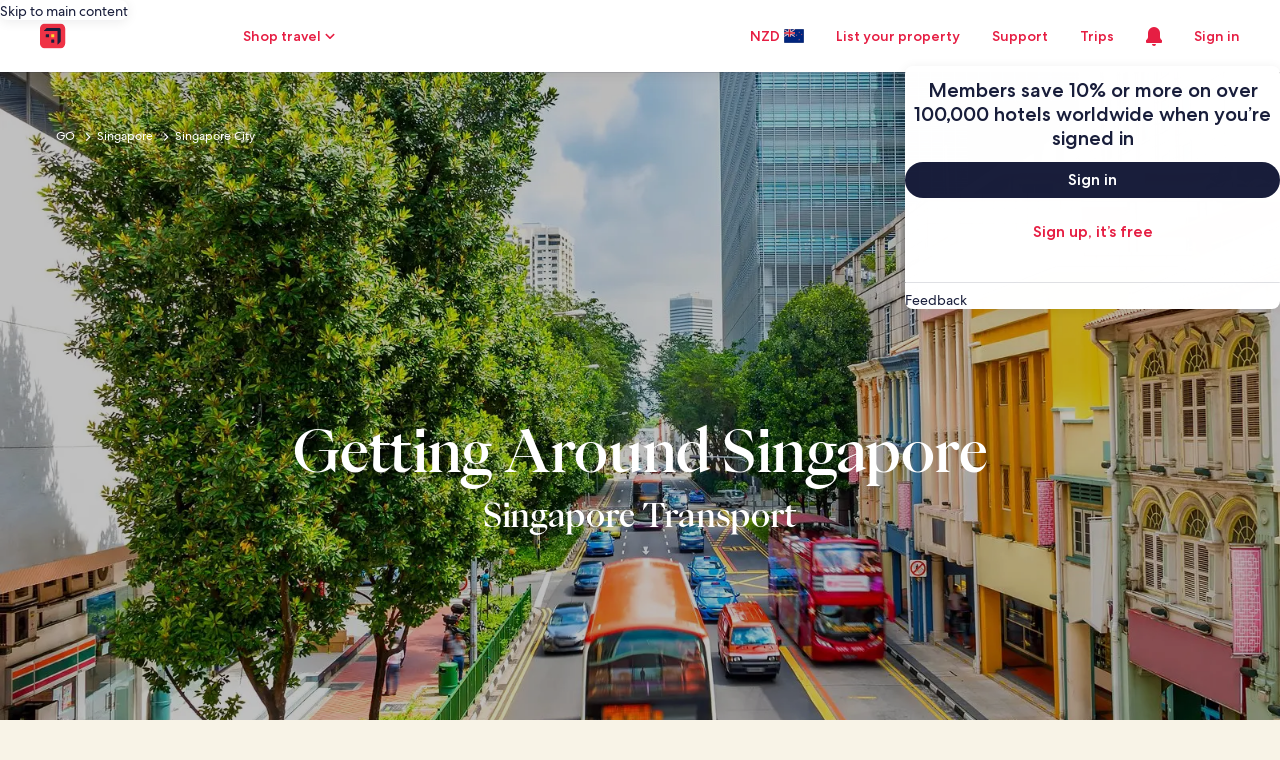

--- FILE ---
content_type: image/svg+xml
request_url: https://a.travel-assets.com/egds/marks/flags/nz.svg
body_size: 557
content:
<svg fill="none" xmlns="http://www.w3.org/2000/svg" viewBox="0 0 20 14"><path fill-rule="evenodd" clip-rule="evenodd" d="M0 14h20V0H0v14z" fill="#00247D"/><path d="M15.332 2.834l-.047-.139-.047.139-.127.37h-.571l.132.091.33.229-.126.368-.049.144.125-.087.333-.23.333.23.125.087-.05-.144-.125-.368.33-.229.132-.09h-.571l-.127-.371zM12.552 5.634l-.047-.139-.047.139-.127.37h-.571l.132.091.33.229-.126.368-.049.144.125-.087.333-.23.333.23.125.087-.05-.144-.125-.368.33-.229.132-.09h-.571l-.127-.371zM15.337 9.964l-.047-.139-.047.139-.15.44h-.648l.132.09.392.271-.15.438-.049.144.125-.087.395-.273.395.273.124.087-.048-.144-.15-.438.392-.27.132-.092h-.648l-.15-.44zM17.733 5.014l-.048-.142-.047.142-.105.312h-.495l.128.09.273.192-.104.31-.049.145.125-.088.274-.193.274.193.125.088-.049-.144-.104-.31.273-.193.128-.09h-.495l-.104-.312z" fill="#CC142B" stroke="#fff" stroke-width=".1"/><mask id="a" maskUnits="userSpaceOnUse" x="0" y="0" width="11" height="8"><path fill-rule="evenodd" clip-rule="evenodd" d="M.076 1a1 1 0 011-1h9.81v7.77H.076V1z" fill="#fff"/></mask><g mask="url(#a)"><path fill-rule="evenodd" clip-rule="evenodd" d="M-.06 5.18h4.19v2.703h2.618V5.18h4.189V2.928h-4.19V.225H4.13v2.703H-.06V5.18z" fill="#fff"/><path d="M.104.031L11.45 7.685l-.504.747L-.4.778.104.031z" fill="#fff"/><path d="M-.397 7.333l11.119-7.5.503.747L.107 8.08l-.504-.747z" fill="#fff"/><path d="M7.004 2.815L11.282 0M7.002 5.236l4.004 2.755M3.401 2.808L-.52.164M3.497 5.236l-4.434 3.11" stroke="#CC142B" stroke-width=".3" stroke-linecap="round"/><path fill-rule="evenodd" clip-rule="evenodd" d="M.076 4.826h4.633v3.09h1.545v-3.09h4.633V3.282H6.254V.193H4.709v3.089H.076v1.544z" fill="#CC142B"/></g><path d="M1 .25h18v-.5H1v.5zM19.75 1v12h.5V1h-.5zM19 13.75H1v.5h18v-.5zM.25 13V1h-.5v12h.5zm.75.75A.75.75 0 01.25 13h-.5c0 .69.56 1.25 1.25 1.25v-.5zM19.75 13a.75.75 0 01-.75.75v.5c.69 0 1.25-.56 1.25-1.25h-.5zM19 .25a.75.75 0 01.75.75h.5c0-.69-.56-1.25-1.25-1.25v.5zM1-.25C.31-.25-.25.31-.25 1h.5A.75.75 0 011 .25v-.5z" fill="#94949E"/></svg>

--- FILE ---
content_type: application/javascript
request_url: https://c.travel-assets.com/meso-cp-microsites-5/common-modules~layouts.49766f6cb9539d8549eb.js
body_size: 2037
content:
/*@license For license information please refer to common-modules~layouts.licenses.txt*/
(self.__LOADABLE_LOADED_CHUNKS__=self.__LOADABLE_LOADED_CHUNKS__||[]).push([[4859],{73005:function(e,t,r){r.d(t,{d:function(){return y}});var n=r(92568),a=r(96540),o=r(93443),l=r(52381),i=r(1209),u=r(63143),s=r(65950),d=r(22865),c=r(17692),m=r(78611),f=r(85493),g=r(77083);function h(e,t){return function(e){if(Array.isArray(e))return e}(e)||function(e,t){var r=null==e?null:"undefined"!=typeof Symbol&&e[Symbol.iterator]||e["@@iterator"];if(null!=r){var n,a,o,l,i=[],u=!0,s=!1;try{if(o=(r=r.call(e)).next,0===t){if(Object(r)!==r)return;u=!1}else for(;!(u=(n=o.call(r)).done)&&(i.push(n.value),i.length!==t);u=!0);}catch(e){s=!0,a=e}finally{try{if(!u&&null!=r.return&&(l=r.return(),Object(l)!==l))return}finally{if(s)throw a}}return i}}(e,t)||function(e,t){if(e){if("string"==typeof e)return v(e,t);var r={}.toString.call(e).slice(8,-1);return"Object"===r&&e.constructor&&(r=e.constructor.name),"Map"===r||"Set"===r?Array.from(e):"Arguments"===r||/^(?:Ui|I)nt(?:8|16|32)(?:Clamped)?Array$/.test(r)?v(e,t):void 0}}(e,t)||function(){throw new TypeError("Invalid attempt to destructure non-iterable instance.\nIn order to be iterable, non-array objects must have a [Symbol.iterator]() method.")}()}function v(e,t){(null==t||t>e.length)&&(t=e.length);for(var r=0,n=Array(t);r<t;r++)n[r]=e[r];return n}var p=(0,o.PA)(function(e){var t,r=e.children,n=(0,i.g)(),o=h(a.useState(function(){var e;return{brand:n.context.site.brand,pageTheme:null===(e=n.sanityStore.sanityPageData)||void 0===e?void 0:e.pageTheme}}),2),v=o[0],p=o[1];a.useEffect(function(){var e,t=n.context.site.brand,r=null===(e=n.sanityStore.sanityPageData)||void 0===e?void 0:e.pageTheme;v.brand===t&&v.pageTheme===r||p({brand:t,pageTheme:r})},[n.context.site.brand,null===(t=n.sanityStore.sanityPageData)||void 0===t?void 0:t.pageTheme]);var y=v.brand,E=v.pageTheme,S=m.$.defaultThemeType,O=(0,g.Su)(E)?E:S,T=O.split("-"),N=a.useMemo(function(){return"Meso"===(null==T?void 0:T[0])?f.SV.Meso:f.SV.Brand},[O]),A=a.useMemo(function(){return"Light"===(null==T?void 0:T[1])?f.sE.Light:f.sE.Dark},[O]),_=a.useMemo(function(){return a.memo(l.Y9)},[]);return a.createElement(u.A,{className:y},a.createElement(s.S,{brand:y,themeColorMode:A,themeType:N},!(null!=e&&e.turnOffHeaderFooter)&&a.createElement(b,{HtmlTag:"section",$_css:"\n      position: sticky;\n      top: 0;\n      width: 100%;\n      z-index: 501;    \n    "},a.createElement(d.ErrorBoundary,{label:"lodging.masterPage.header"},a.createElement(_,{className:"priamary-site-header",lineOfBusiness:c.zhC.UNKNOWN}))),r,!(null!=e&&e.turnOffHeaderFooter)&&a.createElement(d.ErrorBoundary,{label:"lodging.masterPage.footer"},a.createElement(l.wi,null))))}),y=a.memo(p,function(e,t){return e.children===t.children&&e.turnOffHeaderFooter===t.turnOffHeaderFooter});y.displayName="GoGuidesMasterPage";var b=(0,n.Ay)(u.A).withConfig({displayName:"goguides-master-page___StyledLayout",componentId:"sc-gfcfff-0"})(["",""],function(e){return e.$_css})},5662:function(e,t,r){r.d(t,{J:function(){return f}});var n=r(96540),a=r(52381),o=r(1209),l=r(82697),i=r(22865),u=r(78611),s=r(17692),d=r(77083),c=r(85493);function m(){return m=Object.assign?Object.assign.bind():function(e){for(var t=1;t<arguments.length;t++){var r=arguments[t];for(var n in r)({}).hasOwnProperty.call(r,n)&&(e[n]=r[n])}return e},m.apply(null,arguments)}var f=function(e){var t=e.children,r=(0,o.g)(),f=r.context.site.brand,g=r.sanityStore.sanityPageData,h=u.$.defaultThemeType,v=g.pageTheme,p=(v=(0,d.Su)(v)?v:h).split("-"),y="Meso"===(null==p?void 0:p[0])?c.SV.Meso:c.SV.Brand,b={themeColorMode:"Light"===(null==p?void 0:p[1])?c.sE.Light:c.sE.Dark,themeType:y},E=n.memo(a.Y9);return n.createElement("div",null,n.createElement(l.N,m({brand:f},b),!(null!=e&&e.turnOffHeaderFooter)&&n.createElement("div",null,n.createElement(i.ErrorBoundary,{label:"lodging.masterPage.header"},n.createElement(E,{className:"priamary-site-header",lineOfBusiness:s.zhC.UNKNOWN}))),t,!(null!=e&&e.turnOffHeaderFooter)&&n.createElement(i.ErrorBoundary,{label:"lodging.masterPage.footer"},n.createElement(a.wi,null))))}},76959:function(e,t,r){r.d(t,{_:function(){return g}});var n=r(96540),a=r(63143),o=r(65950),l=r(52381),i=r(22865),u=r(18704),s=r(1209),d=r(77083),c=r(85493),m=r(78611);function f(){return f=Object.assign?Object.assign.bind():function(e){for(var t=1;t<arguments.length;t++){var r=arguments[t];for(var n in r)({}).hasOwnProperty.call(r,n)&&(e[n]=r[n])}return e},f.apply(null,arguments)}var g=function(e){var t=e.className,r=e.children,g=(e.isSubHeader,e.subHeaderProps),h=(e.isSocialLinks,e.socialModule,e.isPartnerHeader,e.progressBarType,e.skipFooter),v=void 0!==h&&h,p=e.fixedHeader,y=void 0!==p&&p,b=e.turnOffHeaderFooter,E=void 0!==b&&b,S=(0,s.g)(),O=S.context,T=O.site.brand,N=O.pathParams,A=S.sanityStore.sanityPageData,_=m.$.defaultThemeType,P=(0,d.Su)(A)?A:{pageTheme:_},D=P.pageTheme,M=(D=(0,d.Su)(D)?D:_).split("-"),H="Meso"===(null==M?void 0:M[0])?c.SV.Meso:c.SV.Brand,L="Light"===(null==M?void 0:M[1])?c.sE.Light:c.sE.Dark,B={id:"v3-navigation-id",data:g,moduleName:"v3-navigation",themeType:H,themeColorMode:L,globalNavigationData:null==P?void 0:P.globalNavigationData,fixedHeader:y},w={themeColorMode:L,themeType:H},x="page.".concat(null==N?void 0:N.partner,".").concat((null==N?void 0:N.templateName)||(null==N?void 0:N.partner)).concat(null!=N&&N.feedName?"."+(null==N?void 0:N.feedName):"");return n.createElement(a.A,{className:"".concat(t||""," ").concat(T)},n.createElement(o.S,f({brand:T||"expedia"},w),!E&&n.createElement(n.Fragment,null,n.createElement(u.A,B)),r,!E&&!v&&n.createElement(i.ErrorBoundary,{label:"masterPage.footer"},n.createElement(l.wi,{page:x}))))}}}]);
//# sourceMappingURL=https://bernie-assets.s3.us-west-2.amazonaws.com/meso-cp-microsites-5/common-modules~layouts.49766f6cb9539d8549eb.js.map

--- FILE ---
content_type: application/javascript
request_url: https://c.travel-assets.com/meso-cp-microsites-5/brand~v3-brand-hotel-deals-module.215b4ea63a923c8ca07a.js
body_size: 57945
content:
/*@license For license information please refer to brand~v3-brand-hotel-deals-module.licenses.txt*/
(self.__LOADABLE_LOADED_CHUNKS__=self.__LOADABLE_LOADED_CHUNKS__||[]).push([[8179],{90784:function(e,a,t){t.d(a,{A:function(){return k}});var i=t(92568),r=t(96540),l=t(77083),n=t(17747),o=t(93742),s=t(78759),p=t(41350),m=(0,i.Ay)(s.A).withConfig({displayName:"v3-brand-hotel-deals-module-style__V3ProductCard",componentId:"sc-y8cknw-0"})(["",""],function(e){e.theme.styles.cpds,e.props;return(0,i.AH)(["& > div:nth-child(2){gap:5px !important;.product-card-price-container{gap:5px;}.cpds-icon{margin-left:2px;}.v3-destination-card-button{@media only screen and (max-width:","){gap:6px;}}}",""],p.Te.cpds_small_upper_limit,function(e){return null==e?void 0:e.styleOverrides})}),d=t(7487),c=t(81934),y=t(27198),u=t(1209),g=t(16505),_=t(11699),h=t(14487),f=t(66559),I=t(44854),b=t(50514),M=t(78611),R=["data","id"],v=["id","propertyImage","propertyDetailsLink","name","price","star","neighborhood","reviews"];function P(e,a){if(null==e)return{};var t,i,r=function(e,a){if(null==e)return{};var t={};for(var i in e)if({}.hasOwnProperty.call(e,i)){if(-1!==a.indexOf(i))continue;t[i]=e[i]}return t}(e,a);if(Object.getOwnPropertySymbols){var l=Object.getOwnPropertySymbols(e);for(i=0;i<l.length;i++)t=l[i],-1===a.indexOf(t)&&{}.propertyIsEnumerable.call(e,t)&&(r[t]=e[t])}return r}var k=function(e){var a,t,s=(0,n.a)().componentProps,p=s.data,k=p.eyebrow,S=p.title,w=(p.cards,p.dealSettings),E=w.checkInDate,T=w.checkOutDate,C=w.hotelIds,H=(w.propertyCount,w.isRandom),A=w.hotelCtaText,D=w.relativeCheckinDate,O=void 0===D?"2":D,V=w.numNights,N=void 0===V?"2":V,x=p.moduleColor,U=p.themeColorMode,j=s.id,B=(P(s,R),(0,l.z5)(O,N,E,T)),F=(0,u.g)(),z=F.context,Z=(F.sanityStore,(0,c.v)().width),G=(0,r.useContext)(i.Dx).styles.cpds,W=(0,y.L4)(G,null==G?void 0:G.themeColorMode,U).token;if(!(0,l.Su)(C))return r.createElement(r.Fragment,null);var Y,K={hotelIds:C,checkInDate:null==B?void 0:B.checkinDate,checkOutDate:null==B?void 0:B.checkoutDate},q=(0,_.F)(K),X=q.data,J=q.loading;Y=(null===(a=window)||void 0===a||null===(a=a.location)||void 0===a||null===(a=a.href)||void 0===a?void 0:a.indexOf("sandbox"))>-1||(null===(t=window)||void 0===t||null===(t=t.location)||void 0===t||null===(t=t.href)||void 0===t?void 0:t.indexOf("trunk"))>-1?g.r.data:X;var Q=(0,h.e)(Y,J,H?"True":"False"),$=Q.filterPropertySearchListings,ee=Q.propertyStarRatings,ae=Q.searchCriteria,te=function(a,t){var n=(0,r.useMemo)(function(){return(0,f.y)("visitusa.hotelCards.BookNow",A)},[A]);return null==a?void 0:a.map(function(a,o){var s,p,c,y,u,g,_,h,f,R,k,L,S,w=a.id,E=a.propertyImage,T=a.propertyDetailsLink,C=a.name,H=a.price,A=a.star,D=a.neighborhood,O=a.reviews,V=P(a,v),N=(0,b.k6)(null!==(s=null==E||null===(p=E.image)||void 0===p?void 0:p.url)&&void 0!==s?s:M.$.placeholderSrcDefault,{rw:600,rh:800},"rhOnly",{rw:600,rh:800}),x=C;if((0,l.Su)(A))0;else if((0,l.Su)(t)){var U,j=null==t?void 0:t.filter(function(e){var a;return(null==e||null===(a=e.hotelId)||void 0===a?void 0:a.toString())===(null==w?void 0:w.toString())});if((0,l.Su)(j,!0))null==j||null===(U=j[0])||void 0===U?void 0:U.starRating}var B=(0,l.Su)(null==D?void 0:D.name)?null==D?void 0:D.name:(0,l.Su)(null==V?void 0:V.addressMessaging)?null==V?void 0:V.addressMessaging:"",F=(0,l.Su)(T)?null==T||null===(c=T.uri)||void 0===c?void 0:c.value:"",G=(0,l.Su)(H)&&(0,l.Su)(null==H?void 0:H.lead)&&(0,l.Su)(null==H||null===(y=H.lead)||void 0===y?void 0:y.formatted)?null==H||null===(u=H.lead)||void 0===u?void 0:u.formatted:void 0,W=null==H?void 0:H.roomNightMessage,Y={skeleton:"ja_JP"===(null==z?void 0:z.locale)?"DMMMddd":"dddDMMM",locale:(null==z?void 0:z.locale)||"en"},K=l.qG.formatDate(new Date("".concat(null==ae||null===(g=ae.checkInDate)||void 0===g?void 0:g.year,"/").concat(null==ae||null===(_=ae.checkInDate)||void 0===_?void 0:_.month,"/").concat(null==ae||null===(h=ae.checkInDate)||void 0===h?void 0:h.day)),Y),q=l.qG.formatDate(new Date("".concat(null==ae||null===(f=ae.checkOutDate)||void 0===f?void 0:f.year,"/").concat(null==ae||null===(R=ae.checkOutDate)||void 0===R?void 0:R.month,"/").concat(null==ae||null===(k=ae.checkOutDate)||void 0===k?void 0:k.day)),Y),X="".concat(K," - ").concat(q);X="invalid date - invalid date"===(null===(L=X)||void 0===L?void 0:L.toLocaleLowerCase())?" ":X;var J=null!==(S=null==e?void 0:e.module)&&void 0!==S?S:"highlight_3_up",Q=(0,I.b)(I.n.INTERACTION,J,"link.selected","product_card","","","",F),$={aspectRatio:Z<768?"CPDS_1x1":1===o?"CPDS_4x3":"CPDS_3x4",imgsrc:N,altText:"Property Image of ".concat(x),title:x,location:B,cta:{text:n,url:F,target:"_blank"},price:G,date:X,priceMessage:W,rating:{rating:null==O?void 0:O.score,ratingText:null==O?void 0:O.superlative,numberOfReviews:null==O?void 0:O.localizedTotal},styleOverrides:(0,i.AH)(["max-width:100% !important;"]),clickstreamdata:Q};switch(o){case 0:return r.createElement(d.A.Item,{key:o,gridColumn:{xl:{start:"1",span:"3"},sm:{start:"0",span:"3"}}},r.createElement(m,$));case 1:return r.createElement(d.A.Item,{key:o,gridColumn:{xl:{start:"4",span:"6"},sm:{start:"4",span:"3"}}},r.createElement(m,$));case 2:return r.createElement(d.A.Item,{key:o,gridColumn:{xl:{start:"10",span:"3"},sm:{start:"0",span:"6"}}},r.createElement(m,$));default:return null}})}($,ee);return r.createElement(L,{className:"v3-container v3-brand-hotel-deals-module",HtmlTag:"section",id:(0,l.Su)(j)?j:null==X?void 0:X._key,$_css:"Secondary"===x?W.module_highlight_3up_secondary_background_color:W.module_highlight_3up_primary_background_color},r.createElement(d.A.ContainerFluid,{display:"flex",justifyContent:"center",alignItems:"center",padding:Z>768?["56px","0px","56px","0px"]:["32px","0px","32px","0px"]},r.createElement(d.A.ContainerWrapper,{maxWidth:"1680px",styleOverrides:{display:"flex","flex-direction":"column",gap:"64px","@media(max-width: 1279px)":{gap:"40px"},"@media(max-width: 767px)":{gap:"32px"}}},r.createElement(d.A.Container,null,r.createElement(d.A.Item,{gridColumn:{xl:{start:"2",span:"10"},sm:{start:"0",span:"6"}}},r.createElement(o._x,{eyebrowStyles:{exClasses:"cpds-body-roman-book-08",textAlign:"left"},titleStyles:{exClasses:"cpds-display-roman-book-03",textAlign:"left"},descriptionStyles:{exClasses:"cpds-body-roman-book-08",textAlign:"left"},bgColor:"transparent",titleData:{eyebrow:k,title:S},styleOverrides:(0,i.AH)(["gap:8px;"])}))),r.createElement(d.A.Container,{gap:{sm:"32px 8px"}},te))))},L=(0,i.Ay)(o.PE).withConfig({displayName:"v3-brand-hotel-deals-module___StyledLayout",componentId:"sc-10bz5rb-0"})(["background-color:",";"],function(e){return e.$_css})},16505:function(e,a,t){t.d(a,{r:function(){return i}});var i={data:{propertySearch:{searchCriteria:{propertyShopOptions:{points:"SHOP_WITH_POINTS",typeaheadRegionType:null,__typename:"PropertyShopOptions"},dateRange:{checkInDate:{year:2022,month:8,day:18,__typename:"Date"},checkOutDate:{year:2022,month:8,day:19,__typename:"Date"},__typename:"PropertyDateRange"},destination:{regionId:"178279",regionName:"London (and vicinity), England, United Kingdom",__typename:"Destination"},searchIntent:{theme:"",userIntent:"",semdtl:"",__typename:"SearchIntent"},sort:"RECOMMENDED",filters:{accessibility:[],amenities:null,bedroomFilter:[],commissionTiers:null,agencyBusinessModels:null,deals:null,paymentType:[],poi:null,priceBuckets:[0,300],propertyName:null,propertyStyles:null,reviewScore:null,starList:null,structureTypes:[],stayTypes:null,travelerType:null,mealPlan:null,cleaningAndSafetyPractices:null,__typename:"PropertySearchFilters"},__typename:"SearchCriteria"},sortAndFilter:{defaults:{sort:"RECOMMENDED",regionId:"178279",__typename:"SortAndFilterDefaults"},selected:{priceFilterPills:null,star:"",__typename:"SortAndFilterSelected"},options:{accessibilityLabel:"Results updated,filtered by London (and vicinity)",appliedFilterCount:1,sortAndFilter:[{selected:!1,isRange:!1,label:"Sort by",max:null,min:null,placeholder:null,step:null,subLabel:null,name:"sort",title:"sort",hiddenThreshold:null,showListOptions:{seeMoreLabel:"See more",seeLessLabel:"See less",hiddenThreshold:3,__typename:"ExpandoPeekOptions"},dropdownOptions:null,options:[{selectedLabel:"Sort by recommended",ariaLabel:null,description:null,icon:null,isSelected:!1,label:"Recommended",value:"recommended",optionValue:"RECOMMENDED",range:null,filterType:null,__typename:"OptionViewModel"},{selectedLabel:"Sort by price",ariaLabel:null,description:null,icon:null,isSelected:!1,label:"Price",value:"price",optionValue:"PRICE_LOW_TO_HIGH",range:null,filterType:null,__typename:"OptionViewModel"},{selectedLabel:"Sort by distance from city centre",ariaLabel:null,description:null,icon:null,isSelected:!1,label:"Distance from city centre",value:"distance",optionValue:"DISTANCE",range:null,filterType:null,__typename:"OptionViewModel"},{selectedLabel:"Sort by guest rating + our choices",ariaLabel:null,description:null,icon:null,isSelected:!1,label:"Guest rating + our choices",value:"guestRating",optionValue:"REVIEW",range:null,filterType:null,__typename:"OptionViewModel"},{selectedLabel:"Sort by price + our choices",ariaLabel:null,description:null,icon:null,isSelected:!1,label:"Price + our choices",value:"priceRelevant",optionValue:"PRICE_RELEVANT",range:null,filterType:null,__typename:"OptionViewModel"},{selectedLabel:"Sort by property class",ariaLabel:null,description:null,icon:null,isSelected:!1,label:"Property class",value:"starRating",optionValue:"PROPERTY_CLASS",range:null,filterType:null,__typename:"OptionViewModel"}],__typename:"FilterViewModel"},{selected:!1,isRange:!1,label:"Search by property name",max:null,min:null,placeholder:"e.g. Best Western",step:null,subLabel:null,name:"hotelName",title:"hotelName",hiddenThreshold:null,showListOptions:{seeMoreLabel:"See more",seeLessLabel:"See less",hiddenThreshold:3,__typename:"ExpandoPeekOptions"},dropdownOptions:null,options:[],__typename:"FilterViewModel"},{selected:!1,isRange:!1,label:"Popular filters",max:null,min:null,placeholder:null,step:null,subLabel:null,name:"popularFilter",title:"popularFilter",hiddenThreshold:null,showListOptions:{seeMoreLabel:"See more",seeLessLabel:"See less",hiddenThreshold:10,__typename:"ExpandoPeekOptions"},dropdownOptions:null,options:[{selectedLabel:"Spa",ariaLabel:null,description:null,icon:"spa",isSelected:!1,label:"Spa",value:"spa",optionValue:"SPA_ON_SITE",range:null,filterType:"amenities",__typename:"OptionViewModel"},{selectedLabel:"Free airport shuttle",ariaLabel:null,description:null,icon:"airport_shuttle",isSelected:!1,label:"Free airport shuttle",value:"freeAirportTransport",optionValue:"FREE_AIRPORT_TRANSPORTATION",range:null,filterType:"amenities",__typename:"OptionViewModel"},{selectedLabel:"Bed & breakfast",ariaLabel:null,description:null,icon:null,isSelected:!1,label:"Bed & breakfast",value:"bedBreakfast",optionValue:"BED_AND_BREAKFAST",range:null,filterType:"lodging",__typename:"OptionViewModel"},{selectedLabel:"All-inclusive",ariaLabel:null,description:null,icon:"all_inclusive",isSelected:!1,label:"All-inclusive",value:"allInclusive",optionValue:"ALL_INCLUSIVE",range:null,filterType:"mealPlan",__typename:"OptionViewModel"},{selectedLabel:"Breakfast included",ariaLabel:null,description:null,icon:"free_breakfast",isSelected:!1,label:"Breakfast included",value:"breakfast",optionValue:"FREE_BREAKFAST",range:null,filterType:"mealPlan",__typename:"OptionViewModel"}],__typename:"FilterViewModel"},{selected:!1,isRange:!0,label:"Total price",max:null,min:null,placeholder:null,step:1,subLabel:"£",name:"price",title:"price",hiddenThreshold:null,showListOptions:{seeMoreLabel:"See more",seeLessLabel:"See less",hiddenThreshold:10,__typename:"ExpandoPeekOptions"},dropdownOptions:null,options:[{selectedLabel:"Less than £50",ariaLabel:null,description:null,icon:null,isSelected:!1,label:"Less than £50",value:"0",optionValue:"0",range:{min:null,max:50,__typename:"FilterOptionRange"},filterType:null,__typename:"OptionViewModel"},{selectedLabel:"£50 to £100",ariaLabel:null,description:null,icon:null,isSelected:!1,label:"£50 to £100",value:"1",optionValue:"1",range:{min:50,max:100,__typename:"FilterOptionRange"},filterType:null,__typename:"OptionViewModel"},{selectedLabel:"£100 to £150",ariaLabel:null,description:null,icon:null,isSelected:!1,label:"£100 to £150",value:"2",optionValue:"2",range:{min:100,max:150,__typename:"FilterOptionRange"},filterType:null,__typename:"OptionViewModel"},{selectedLabel:"£150 to £225",ariaLabel:null,description:null,icon:null,isSelected:!1,label:"£150 to £225",value:"3",optionValue:"3",range:{min:150,max:225,__typename:"FilterOptionRange"},filterType:null,__typename:"OptionViewModel"},{selectedLabel:"Greater than £225",ariaLabel:null,description:null,icon:null,isSelected:!1,label:"Greater than £225",value:"4",optionValue:"4",range:{min:225,max:null,__typename:"FilterOptionRange"},filterType:null,__typename:"OptionViewModel"}],__typename:"FilterViewModel"},{selected:!1,isRange:!1,label:"Guest rating",max:null,min:null,placeholder:null,step:null,subLabel:null,name:"guestRating",title:"guestRating",hiddenThreshold:null,showListOptions:{seeMoreLabel:"See more",seeLessLabel:"See less",hiddenThreshold:10,__typename:"ExpandoPeekOptions"},dropdownOptions:null,options:[{selectedLabel:"Any",ariaLabel:"Any",description:null,icon:null,isSelected:!1,label:"Any",value:"",optionValue:"",range:null,filterType:null,__typename:"OptionViewModel"},{selectedLabel:"Guest rating 4.5+",ariaLabel:"Guest rating 4.5+",description:null,icon:null,isSelected:!1,label:"Wonderful 4.5+",value:"45",optionValue:"45",range:{min:4.5,max:5,__typename:"FilterOptionRange"},filterType:null,__typename:"OptionViewModel"},{selectedLabel:"Guest rating 4+",ariaLabel:"Guest rating 4+",description:null,icon:null,isSelected:!1,label:"Very good 4+",value:"40",optionValue:"40",range:{min:4,max:5,__typename:"FilterOptionRange"},filterType:null,__typename:"OptionViewModel"},{selectedLabel:"Guest rating 3.5+",ariaLabel:"Guest rating 3.5+",description:null,icon:null,isSelected:!1,label:"Good 3.5+",value:"35",optionValue:"35",range:{min:3.5,max:5,__typename:"FilterOptionRange"},filterType:null,__typename:"OptionViewModel"}],__typename:"FilterViewModel"},{selected:!1,isRange:!1,label:"Property class",max:null,min:null,placeholder:null,step:null,subLabel:null,name:"star",title:"star",hiddenThreshold:null,showListOptions:{seeMoreLabel:"See more",seeLessLabel:"See less",hiddenThreshold:10,__typename:"ExpandoPeekOptions"},dropdownOptions:null,options:[{selectedLabel:"1 star",ariaLabel:"1 star",description:null,icon:null,isSelected:!1,label:"1★",value:"10",optionValue:"10",range:null,filterType:null,__typename:"OptionViewModel"},{selectedLabel:"2 star",ariaLabel:"2 star",description:null,icon:null,isSelected:!1,label:"2★",value:"20",optionValue:"20",range:null,filterType:null,__typename:"OptionViewModel"},{selectedLabel:"3 star",ariaLabel:"3 star",description:null,icon:null,isSelected:!1,label:"3★",value:"30",optionValue:"30",range:null,filterType:null,__typename:"OptionViewModel"},{selectedLabel:"4 star",ariaLabel:"4 star",description:null,icon:null,isSelected:!1,label:"4★",value:"40",optionValue:"40",range:null,filterType:null,__typename:"OptionViewModel"},{selectedLabel:"5 star",ariaLabel:"5 star",description:null,icon:null,isSelected:!1,label:"5★",value:"50",optionValue:"50",range:null,filterType:null,__typename:"OptionViewModel"}],__typename:"FilterViewModel"},{selected:!1,isRange:!1,label:"Payment type",max:null,min:null,placeholder:null,step:null,subLabel:null,name:"paymentType",title:"paymentType",hiddenThreshold:null,showListOptions:{seeMoreLabel:"See more",seeLessLabel:"See less",hiddenThreshold:3,__typename:"ExpandoPeekOptions"},dropdownOptions:null,options:[{selectedLabel:"Fully refundable",ariaLabel:null,description:null,icon:null,isSelected:!1,label:"Fully refundable",value:"freeCancellation",optionValue:"FREE_CANCELLATION",range:null,filterType:null,__typename:"OptionViewModel"},{selectedLabel:"Reserve now, pay later",ariaLabel:null,description:null,icon:null,isSelected:!1,label:"Reserve now, pay later",value:"payLater",optionValue:"PAY_LATER",range:null,filterType:null,__typename:"OptionViewModel"}],__typename:"FilterViewModel"},{selected:!1,isRange:!1,label:"Property type",max:null,min:null,placeholder:null,step:null,subLabel:null,name:"lodging",title:"lodging",hiddenThreshold:null,showListOptions:{seeMoreLabel:"See more",seeLessLabel:"See less",hiddenThreshold:3,__typename:"ExpandoPeekOptions"},dropdownOptions:null,options:[{selectedLabel:"Bed & breakfast",ariaLabel:null,description:null,icon:null,isSelected:!1,label:"Bed & breakfast",value:"bedBreakfast",optionValue:"BED_AND_BREAKFAST",range:null,filterType:null,__typename:"OptionViewModel"},{selectedLabel:"Castle",ariaLabel:null,description:null,icon:null,isSelected:!1,label:"Castle",value:"castle",optionValue:"CASTLE",range:null,filterType:null,__typename:"OptionViewModel"},{selectedLabel:"Apart-hotel",ariaLabel:null,description:null,icon:null,isSelected:!1,label:"Apart-hotel",value:"apartHotel",optionValue:"APART_HOTEL",range:null,filterType:null,__typename:"OptionViewModel"},{selectedLabel:"Apartment",ariaLabel:null,description:null,icon:null,isSelected:!1,label:"Apartment",value:"apartment",optionValue:"APARTMENT",range:null,filterType:null,__typename:"OptionViewModel"},{selectedLabel:"Hostal (Budget Hotel)",ariaLabel:null,description:null,icon:null,isSelected:!1,label:"Hostal (Budget Hotel)",value:"hostal",optionValue:"HOSTAL",range:null,filterType:null,__typename:"OptionViewModel"},{selectedLabel:"Villa",ariaLabel:null,description:null,icon:null,isSelected:!1,label:"Villa",value:"villa",optionValue:"VILLA",range:null,filterType:null,__typename:"OptionViewModel"},{selectedLabel:"Condominium resort",ariaLabel:null,description:null,icon:null,isSelected:!1,label:"Condominium resort",value:"condoResort",optionValue:"CONDO_RESORT",range:null,filterType:null,__typename:"OptionViewModel"},{selectedLabel:"Condo",ariaLabel:null,description:null,icon:null,isSelected:!1,label:"Condo",value:"condo",optionValue:"CONDO",range:null,filterType:null,__typename:"OptionViewModel"}],__typename:"FilterViewModel"},{selected:!1,isRange:!1,label:"Area",max:null,min:null,placeholder:null,step:null,subLabel:null,name:"regionId",title:"neighborhood",hiddenThreshold:null,showListOptions:{seeMoreLabel:"See more",seeLessLabel:"See less",hiddenThreshold:3,__typename:"ExpandoPeekOptions"},dropdownOptions:null,options:[{selectedLabel:"London (and vicinity)",ariaLabel:null,description:null,icon:null,isSelected:!0,label:"London (and vicinity)",value:"178279",optionValue:"178279",range:null,filterType:null,__typename:"OptionViewModel"},{selectedLabel:"The City of London",ariaLabel:null,description:null,icon:null,isSelected:!1,label:"The City of London",value:"800056",optionValue:"800056",range:null,filterType:null,__typename:"OptionViewModel"},{selectedLabel:"Notting Hill",ariaLabel:null,description:null,icon:null,isSelected:!1,label:"Notting Hill",value:"601720",optionValue:"601720",range:null,filterType:null,__typename:"OptionViewModel"},{selectedLabel:"Canary Wharf",ariaLabel:null,description:null,icon:null,isSelected:!1,label:"Canary Wharf",value:"179523",optionValue:"179523",range:null,filterType:null,__typename:"OptionViewModel"},{selectedLabel:"City of Westminster",ariaLabel:null,description:null,icon:null,isSelected:!1,label:"City of Westminster",value:"179536",optionValue:"179536",range:null,filterType:null,__typename:"OptionViewModel"},{selectedLabel:"Wimbledon",ariaLabel:null,description:null,icon:null,isSelected:!1,label:"Wimbledon",value:"179539",optionValue:"179539",range:null,filterType:null,__typename:"OptionViewModel"},{selectedLabel:"Victoria",ariaLabel:null,description:null,icon:null,isSelected:!1,label:"Victoria",value:"800051",optionValue:"800051",range:null,filterType:null,__typename:"OptionViewModel"},{selectedLabel:"Kensington",ariaLabel:null,description:null,icon:null,isSelected:!1,label:"Kensington",value:"6054501",optionValue:"6054501",range:null,filterType:null,__typename:"OptionViewModel"},{selectedLabel:"London Paddington Station",ariaLabel:null,description:null,icon:null,isSelected:!1,label:"London Paddington Station",value:"6189104",optionValue:"6189104",range:null,filterType:null,__typename:"OptionViewModel"},{selectedLabel:"Paddington",ariaLabel:null,description:null,icon:null,isSelected:!1,label:"Paddington",value:"800049",optionValue:"800049",range:null,filterType:null,__typename:"OptionViewModel"},{selectedLabel:"Soho",ariaLabel:null,description:null,icon:null,isSelected:!1,label:"Soho",value:"6054504",optionValue:"6054504",range:null,filterType:null,__typename:"OptionViewModel"},{selectedLabel:"Kings Cross St. Pancras",ariaLabel:null,description:null,icon:null,isSelected:!1,label:"Kings Cross St. Pancras",value:"6047476",optionValue:"6047476",range:null,filterType:null,__typename:"OptionViewModel"},{selectedLabel:"Mayfair",ariaLabel:null,description:null,icon:null,isSelected:!1,label:"Mayfair",value:"6054503",optionValue:"6054503",range:null,filterType:null,__typename:"OptionViewModel"},{selectedLabel:"Greenwich",ariaLabel:null,description:null,icon:null,isSelected:!1,label:"Greenwich",value:"5827",optionValue:"5827",range:null,filterType:null,__typename:"OptionViewModel"},{selectedLabel:"Covent Garden",ariaLabel:null,description:null,icon:null,isSelected:!1,label:"Covent Garden",value:"553248625846408347",optionValue:"553248625846408347",range:null,filterType:null,__typename:"OptionViewModel"},{selectedLabel:"Stratford",ariaLabel:null,description:null,icon:null,isSelected:!1,label:"Stratford",value:"6144705",optionValue:"6144705",range:null,filterType:null,__typename:"OptionViewModel"},{selectedLabel:"London City Centre",ariaLabel:null,description:null,icon:null,isSelected:!1,label:"London City Centre",value:"6195474",optionValue:"6195474",range:null,filterType:null,__typename:"OptionViewModel"},{selectedLabel:"Camden Town",ariaLabel:null,description:null,icon:null,isSelected:!1,label:"Camden Town",value:"179518",optionValue:"179518",range:null,filterType:null,__typename:"OptionViewModel"},{selectedLabel:"Chelsea",ariaLabel:null,description:null,icon:null,isSelected:!1,label:"Chelsea",value:"6054502",optionValue:"6054502",range:null,filterType:null,__typename:"OptionViewModel"},{selectedLabel:"London (LHR-Heathrow)",ariaLabel:null,description:null,icon:null,isSelected:!1,label:"London (LHR-Heathrow)",value:"5392460",optionValue:"5392460",range:null,filterType:null,__typename:"OptionViewModel"}],__typename:"FilterViewModel"},{selected:!1,isRange:!1,label:"Popular locations",max:null,min:null,placeholder:null,step:null,subLabel:null,name:"poi",title:"poi",hiddenThreshold:null,showListOptions:{seeMoreLabel:"See more",seeLessLabel:"See less",hiddenThreshold:3,__typename:"ExpandoPeekOptions"},dropdownOptions:null,options:[{selectedLabel:"Hyde Park",ariaLabel:null,description:null,icon:null,isSelected:!1,label:"Hyde Park",value:"51.506855,-0.163681:507738",optionValue:"51.506855,-0.163681:507738",range:null,filterType:null,__typename:"OptionViewModel"},{selectedLabel:"O2 Arena",ariaLabel:null,description:null,icon:null,isSelected:!1,label:"O2 Arena",value:"51.501131,0.002606:6057080",optionValue:"51.501131,0.002606:6057080",range:null,filterType:null,__typename:"OptionViewModel"},{selectedLabel:"Tower Bridge",ariaLabel:null,description:null,icon:null,isSelected:!1,label:"Tower Bridge",value:"51.50561,-0.07523:508419",optionValue:"51.50561,-0.07523:508419",range:null,filterType:null,__typename:"OptionViewModel"},{selectedLabel:"Buckingham Palace",ariaLabel:null,description:null,icon:null,isSelected:!1,label:"Buckingham Palace",value:"51.50207,-0.14018:501516",optionValue:"51.50207,-0.14018:501516",range:null,filterType:null,__typename:"OptionViewModel"},{selectedLabel:"Wembley Stadium",ariaLabel:null,description:null,icon:null,isSelected:!1,label:"Wembley Stadium",value:"51.557417,-0.280864:501565",optionValue:"51.557417,-0.280864:501565",range:null,filterType:null,__typename:"OptionViewModel"},{selectedLabel:"Big Ben",ariaLabel:null,description:null,icon:null,isSelected:!1,label:"Big Ben",value:"51.500756,-0.124548:6060186",optionValue:"51.500756,-0.124548:6060186",range:null,filterType:null,__typename:"OptionViewModel"},{selectedLabel:"Tower of London",ariaLabel:null,description:null,icon:null,isSelected:!1,label:"Tower of London",value:"51.508334,-0.075978:501521",optionValue:"51.508334,-0.075978:501521",range:null,filterType:null,__typename:"OptionViewModel"},{selectedLabel:"Piccadilly Circus",ariaLabel:null,description:null,icon:null,isSelected:!1,label:"Piccadilly Circus",value:"51.509874,-0.13426:508415",optionValue:"51.509874,-0.13426:508415",range:null,filterType:null,__typename:"OptionViewModel"},{selectedLabel:"The British Museum",ariaLabel:null,description:null,icon:null,isSelected:!1,label:"The British Museum",value:"51.518419,-0.12575:501529",optionValue:"51.518419,-0.12575:501529",range:null,filterType:null,__typename:"OptionViewModel"},{selectedLabel:"Trafalgar Square",ariaLabel:null,description:null,icon:null,isSelected:!1,label:"Trafalgar Square",value:"51.508524,-0.128247:508420",optionValue:"51.508524,-0.128247:508420",range:null,filterType:null,__typename:"OptionViewModel"},{selectedLabel:"London Eye",ariaLabel:null,description:null,icon:null,isSelected:!1,label:"London Eye",value:"51.503332,-0.119418:6047451",optionValue:"51.503332,-0.119418:6047451",range:null,filterType:null,__typename:"OptionViewModel"},{selectedLabel:"London Bridge",ariaLabel:null,description:null,icon:null,isSelected:!1,label:"London Bridge",value:"51.50787,-0.08772:508412",optionValue:"51.50787,-0.08772:508412",range:null,filterType:null,__typename:"OptionViewModel"},{selectedLabel:"The Shard",ariaLabel:null,description:null,icon:null,isSelected:!1,label:"The Shard",value:"51.504231,-0.086851:6273936",optionValue:"51.504231,-0.086851:6273936",range:null,filterType:null,__typename:"OptionViewModel"},{selectedLabel:"St. Paul's Cathedral",ariaLabel:null,description:null,icon:null,isSelected:!1,label:"St. Paul's Cathedral",value:"51.513669,-0.100058:501558",optionValue:"51.513669,-0.100058:501558",range:null,filterType:null,__typename:"OptionViewModel"},{selectedLabel:"Westfield London Shopping Centre",ariaLabel:null,description:null,icon:null,isSelected:!1,label:"Westfield London Shopping Centre",value:"51.50684,-0.224563:6159434",optionValue:"51.50684,-0.224563:6159434",range:null,filterType:null,__typename:"OptionViewModel"},{selectedLabel:"Oxford Street",ariaLabel:null,description:null,icon:null,isSelected:!1,label:"Oxford Street",value:"51.515121,-0.143717:6144897",optionValue:"51.515121,-0.143717:6144897",range:null,filterType:null,__typename:"OptionViewModel"},{selectedLabel:"Leicester Square",ariaLabel:null,description:null,icon:null,isSelected:!1,label:"Leicester Square",value:"51.51063,-0.13073:508411",optionValue:"51.51063,-0.13073:508411",range:null,filterType:null,__typename:"OptionViewModel"},{selectedLabel:"Marble Arch",ariaLabel:null,description:null,icon:null,isSelected:!1,label:"Marble Arch",value:"51.513465,-0.158993:508413",optionValue:"51.513465,-0.158993:508413",range:null,filterType:null,__typename:"OptionViewModel"},{selectedLabel:"Natural History Museum",ariaLabel:null,description:null,icon:null,isSelected:!1,label:"Natural History Museum",value:"51.495873,-0.176346:501537",optionValue:"51.495873,-0.176346:501537",range:null,filterType:null,__typename:"OptionViewModel"},{selectedLabel:"ExCeL Exhibition Centre",ariaLabel:null,description:null,icon:null,isSelected:!1,label:"ExCeL Exhibition Centre",value:"51.508125,0.029794:6046590",optionValue:"51.508125,0.029794:6046590",range:null,filterType:null,__typename:"OptionViewModel"}],__typename:"FilterViewModel"},{selected:!1,isRange:!1,label:"Meal plans available",max:null,min:null,placeholder:null,step:null,subLabel:null,name:"mealPlan",title:"mealPlan",hiddenThreshold:null,showListOptions:{seeMoreLabel:"See more",seeLessLabel:"See less",hiddenThreshold:3,__typename:"ExpandoPeekOptions"},dropdownOptions:null,options:[{selectedLabel:"Breakfast included",ariaLabel:null,description:null,icon:"free_breakfast",isSelected:!1,label:"Breakfast included",value:"freeBreakfast",optionValue:"FREE_BREAKFAST",range:null,filterType:null,__typename:"OptionViewModel"},{selectedLabel:"Lunch included",ariaLabel:null,description:null,icon:"half_board",isSelected:!1,label:"Lunch included",value:"halfBoard",optionValue:"HALF_BOARD",range:null,filterType:null,__typename:"OptionViewModel"},{selectedLabel:"Dinner included",ariaLabel:null,description:null,icon:"full_board",isSelected:!1,label:"Dinner included",value:"fullBoard",optionValue:"FULL_BOARD",range:null,filterType:null,__typename:"OptionViewModel"},{selectedLabel:"All-inclusive",ariaLabel:null,description:null,icon:"all_inclusive",isSelected:!1,label:"All-inclusive",value:"allInclusive",optionValue:"ALL_INCLUSIVE",range:null,filterType:null,__typename:"OptionViewModel"}],__typename:"FilterViewModel"},{selected:!1,isRange:!1,label:"Amenities",max:null,min:null,placeholder:null,step:null,subLabel:null,name:"amenities",title:"amenities",hiddenThreshold:null,showListOptions:{seeMoreLabel:"See more",seeLessLabel:"See less",hiddenThreshold:3,__typename:"ExpandoPeekOptions"},dropdownOptions:null,options:[{selectedLabel:"Spa",ariaLabel:null,description:null,icon:"spa",isSelected:!1,label:"Spa",value:"spa",optionValue:"SPA_ON_SITE",range:null,filterType:null,__typename:"OptionViewModel"},{selectedLabel:"Free airport shuttle",ariaLabel:null,description:null,icon:"airport_shuttle",isSelected:!1,label:"Free airport shuttle",value:"freeAirportTransport",optionValue:"FREE_AIRPORT_TRANSPORTATION",range:null,filterType:null,__typename:"OptionViewModel"},{selectedLabel:"Pool",ariaLabel:null,description:null,icon:"pool",isSelected:!1,label:"Pool",value:"pool",optionValue:"POOL",range:null,filterType:null,__typename:"OptionViewModel"},{selectedLabel:"Hot tub",ariaLabel:null,description:null,icon:"hot_tub",isSelected:!1,label:"Hot tub",value:"hotTub",optionValue:"HOT_TUB",range:null,filterType:null,__typename:"OptionViewModel"},{selectedLabel:"Free WiFi",ariaLabel:null,description:null,icon:"wifi",isSelected:!1,label:"Free WiFi",value:"highSpeedInternet",optionValue:"WIFI",range:null,filterType:null,__typename:"OptionViewModel"},{selectedLabel:"Air conditioned",ariaLabel:null,description:null,icon:"ac_unit",isSelected:!1,label:"Air conditioned",value:"airConditioning",optionValue:"AIR_CONDITIONING",range:null,filterType:null,__typename:"OptionViewModel"},{selectedLabel:"Gym",ariaLabel:null,description:null,icon:"fitness_center",isSelected:!1,label:"Gym",value:"fitnessEquip",optionValue:"GYM",range:null,filterType:null,__typename:"OptionViewModel"},{selectedLabel:"Kitchen",ariaLabel:null,description:null,icon:"kitchen",isSelected:!1,label:"Kitchen",value:"kitchenKitchenette",optionValue:"KITCHEN_KITCHENETTE",range:null,filterType:null,__typename:"OptionViewModel"},{selectedLabel:"Water park",ariaLabel:null,description:null,icon:"check",isSelected:!1,label:"Water park",value:"waterPark",optionValue:"WATER_PARK",range:null,filterType:null,__typename:"OptionViewModel"},{selectedLabel:"Cots",ariaLabel:null,description:null,icon:"bedding__crib",isSelected:!1,label:"Cots",value:"crib",optionValue:"CRIB",range:null,filterType:null,__typename:"OptionViewModel"},{selectedLabel:"Sea view",ariaLabel:null,description:null,icon:"water",isSelected:!1,label:"Sea view",value:"oceanView",optionValue:"OCEAN_VIEW",range:null,filterType:null,__typename:"OptionViewModel"},{selectedLabel:"Casino",ariaLabel:null,description:null,icon:"casino",isSelected:!1,label:"Casino",value:"casino",optionValue:"CASINO",range:null,filterType:null,__typename:"OptionViewModel"},{selectedLabel:"Washer and dryer",ariaLabel:null,description:null,icon:"local_laundry_service",isSelected:!1,label:"Washer and dryer",value:"washerDryer",optionValue:"WASHER_DRYER",range:null,filterType:null,__typename:"OptionViewModel"},{selectedLabel:"Restaurant",ariaLabel:null,description:null,icon:"local_dining",isSelected:!1,label:"Restaurant",value:"restaurantInHotel",optionValue:"RESTAURANT_IN_HOTEL",range:null,filterType:null,__typename:"OptionViewModel"},{selectedLabel:"Parking",ariaLabel:null,description:null,icon:"local_parking",isSelected:!1,label:"Parking",value:"parking",optionValue:"PARKING",range:null,filterType:null,__typename:"OptionViewModel"},{selectedLabel:"Electric car charging station",ariaLabel:null,description:null,icon:"check",isSelected:!1,label:"Electric car charging station",value:"electricCar",optionValue:"ELECTRIC_CAR",range:null,filterType:null,__typename:"OptionViewModel"},{selectedLabel:"Outdoor space",ariaLabel:null,description:null,icon:"balcony",isSelected:!1,label:"Outdoor space",value:"balconyOrTerrace",optionValue:"BALCONY_OR_TERRACE",range:null,filterType:null,__typename:"OptionViewModel"},{selectedLabel:"Pet-friendly",ariaLabel:null,description:null,icon:"pets",isSelected:!1,label:"Pet-friendly",value:"petsAllowed",optionValue:"PETS",range:null,filterType:null,__typename:"OptionViewModel"}],__typename:"FilterViewModel"},{selected:!1,isRange:!1,label:"Expedia Rewards",max:null,min:null,placeholder:null,step:null,subLabel:null,name:"rewards",title:"rewards",hiddenThreshold:null,showListOptions:{seeMoreLabel:"See more",seeLessLabel:"See less",hiddenThreshold:3,__typename:"ExpandoPeekOptions"},dropdownOptions:null,options:[{selectedLabel:"VIP Access properties",ariaLabel:null,description:"Top-rated stays with member perks",icon:null,isSelected:!1,label:"VIP Access properties",value:"VIP",optionValue:"VIP",range:null,filterType:null,__typename:"OptionViewModel"},{selectedLabel:"Member Prices",ariaLabel:null,description:"Get instant savings when you become a member",icon:null,isSelected:!1,label:"Member Prices",value:"MEMBER_ONLY",optionValue:"MEMBER_ONLY",range:null,filterType:null,__typename:"OptionViewModel"}],__typename:"FilterViewModel"},{selected:!1,isRange:!1,label:"Accessibility",max:null,min:null,placeholder:null,step:null,subLabel:null,name:"accessibility",title:"accessibility",hiddenThreshold:null,showListOptions:{seeMoreLabel:"See more",seeLessLabel:"See less",hiddenThreshold:3,__typename:"ExpandoPeekOptions"},dropdownOptions:null,options:[{selectedLabel:"Wheelchair-accessible parking",ariaLabel:null,description:null,icon:"accessible",isSelected:!1,label:"Wheelchair-accessible parking",value:"handicapParking",optionValue:"ACCESSIBLE_PARKING",range:null,filterType:null,__typename:"OptionViewModel"},{selectedLabel:"Lift",ariaLabel:null,description:null,icon:"accessible",isSelected:!1,label:"Lift",value:"elevator",optionValue:"ELEVATOR",range:null,filterType:null,__typename:"OptionViewModel"},{selectedLabel:"Accessible bathroom",ariaLabel:null,description:null,icon:"accessible",isSelected:!1,label:"Accessible bathroom",value:"accessibleBathroom",optionValue:"ACCESSIBLE_BATHROOM",range:null,filterType:null,__typename:"OptionViewModel"},{selectedLabel:"Roll-in shower",ariaLabel:null,description:null,icon:"accessible",isSelected:!1,label:"Roll-in shower",value:"rollInShower",optionValue:"ROLL_IN_SHOWER",range:null,filterType:null,__typename:"OptionViewModel"},{selectedLabel:"In-room accessibility",ariaLabel:null,description:null,icon:"accessible",isSelected:!1,label:"In-room accessibility",value:"inRoomAccessible",optionValue:"IN_ROOM_ACCESSIBLE",range:null,filterType:null,__typename:"OptionViewModel"},{selectedLabel:"Service animals allowed",ariaLabel:null,description:null,icon:"accessible",isSelected:!1,label:"Service animals allowed",value:"serviceAnimals",optionValue:"SERVICE_ANIMAL",range:null,filterType:null,__typename:"OptionViewModel"},{selectedLabel:"Stair-free path to entrance",ariaLabel:null,description:null,icon:"accessible",isSelected:!1,label:"Stair-free path to entrance",value:"stairFreePath",optionValue:"STAIR_FREE_PATH",range:null,filterType:null,__typename:"OptionViewModel"},{selectedLabel:"Sign language-capable staff",ariaLabel:null,description:null,icon:"accessible",isSelected:!1,label:"Sign language-capable staff",value:"signLanguage",optionValue:"SIGN_LANGUAGE_INTERPRETER",range:null,filterType:null,__typename:"OptionViewModel"}],__typename:"FilterViewModel"},{selected:!1,isRange:!1,label:"Traveller experience",max:null,min:null,placeholder:null,step:null,subLabel:null,name:"travelerType",title:"travelerType",hiddenThreshold:null,showListOptions:{seeMoreLabel:"See more",seeLessLabel:"See less",hiddenThreshold:3,__typename:"ExpandoPeekOptions"},dropdownOptions:null,options:[{selectedLabel:"LGBTQ welcoming",ariaLabel:null,description:"See properties that pledge to make all guests feel safe, welcome and respected.",icon:null,isSelected:!1,label:"LGBTQ welcoming",value:"LGBT",optionValue:"LGBT",range:null,filterType:null,__typename:"OptionViewModel"},{selectedLabel:"Business-friendly",ariaLabel:null,description:"See properties with amenities to help you work comfortably, like WiFi and breakfast.",icon:null,isSelected:!1,label:"Business-friendly",value:"BUSINESS",optionValue:"BUSINESS",range:null,filterType:null,__typename:"OptionViewModel"},{selectedLabel:"Family-friendly",ariaLabel:null,description:"See properties that include family essentials like in-room conveniences and activities for the kids.",icon:null,isSelected:!1,label:"Family-friendly",value:"FAMILY",optionValue:"FAMILY",range:null,filterType:null,__typename:"OptionViewModel"}],__typename:"FilterViewModel"},{selected:!1,isRange:!1,label:"Availability",max:null,min:null,placeholder:null,step:null,subLabel:null,name:"availableFilter",title:"availableFilter",hiddenThreshold:null,showListOptions:{seeMoreLabel:"See more",seeLessLabel:"See less",hiddenThreshold:3,__typename:"ExpandoPeekOptions"},dropdownOptions:null,options:[{selectedLabel:"Only show available properties",ariaLabel:null,description:null,icon:null,isSelected:!1,label:"Only show available properties",value:"showAvailableOnly",optionValue:"showAvailableOnly",range:null,filterType:null,__typename:"OptionViewModel"}],__typename:"FilterViewModel"}],__typename:"SortAndFilterViewModel"},__typename:"SortAndFilter"},propertySearchListings:[{__typename:"Property",id:"1886693",name:"Mama Shelter London - Shoreditch",propertyImage:{image:{description:"Primary image",url:"https://a.travel-assets.com/media/meso_cm/PAPI/Images/hotels/2000000/1890000/1886700/1886693/e5d79757_b.jpg",__typename:"Image"},fallbackImage:{description:"Primary image",url:"https://images.trvl-media.com/hotels/2000000/1890000/1886700/1886693/6294462e.jpg?impolicy=resizecrop&rw=1200&ra=fit",__typename:"Image"},__typename:"PropertyImage"},offerBadge:{primary:null,secondary:null,tertiary:{text:"Ad",theme_temp:"PROMOTED",icon_temp:null,mark:null,__typename:"Badge"},__typename:"OfferBadge"},price:{displayMessages:[{lineItems:[{__typename:"DisplayPrice",role:"LEAD",price:{formatted:"£133",accessibilityLabel:"The price is £133",__typename:"FormattedMoney"},disclaimer:null}],__typename:"PriceDisplayMessage"},{lineItems:[{__typename:"LodgingEnrichedMessage",value:"includes taxes & fees",state:null}],__typename:"PriceDisplayMessage"}],lead:{formatted:"£133",__typename:"Money"},strikeOutType:"STANDALONE",strikeOut:null,disclaimer:null,roomNightMessage:"for 1 night",priceMessages:[{value:"for 1 night",__typename:"LodgingPlainMessage"}],marketingFeeDetails:null,options:[{leadingCaption:null,displayPrice:{formatted:"£133",__typename:"Money"},strikeOut:null,loyaltyPrice:null,disclaimer:null,__typename:"PropertyPriceOption"}],__typename:"PropertyPrice"},reviews:{scoreDenominator:5,score:4.4,localizedScore:"4.4",total:265,localizedTotal:"265 reviews",superlative:"Excellent",localizedSubtitle:"4.4 / 5 (265 reviews)",localizedSubtitleA11y:{accessibilityLabel:"4.4 out of 5 Excellent (265 reviews)",value:"4.4/5 Excellent (265 reviews)",__typename:"LodgingEnrichedMessage"},mark:null,__typename:"PropertyReviewsSummary"},destinationInfo:{distanceFromMessaging:null,__typename:"PropertyDestinationInfo"},vipMessaging:null,propertyDetailsLink:{uri:{value:"https://www.expedia.co.uk/London-Hotels-Mama-Shelter-London-Shoreditch.h1886693.Hotel-Information?chkin=2022-08-18&chkout=2022-08-19&x_pwa=1&rfrr=HSR&pwa_ts=1660139316609&referrerUrl=aHR0cHM6Ly93d3cuZXhwZWRpYS5jby51ay9Ib3RlbC1TZWFyY2g%3D&useRewards=true&rm1=a2&regionId=178279&destination=London+%28and+vicinity%29%2C+England%2C+United+Kingdom&destType=MARKET&neighborhoodId=3000662715&trackingData=[base64]%3D%3D&rank=1&testVersionOverride=Buttercup&slots=HSR_A&position=1&beaconIssued=2022-08-10T13%3A48%3A35&price=0%2C300&sort=RECOMMENDED&top_dp=133&top_cur=GBP&semdtl=&userIntent=&selectedRoomType=213009440&selectedRatePlan=381216465",relativePath:"/London-Hotels-Mama-Shelter-London-Shoreditch.h1886693.Hotel-Information?chkin=2022-08-18&chkout=2022-08-19&x_pwa=1&rfrr=HSR&pwa_ts=1660139316609&referrerUrl=aHR0cHM6Ly93d3cuZXhwZWRpYS5jby51ay9Ib3RlbC1TZWFyY2g%3D&useRewards=true&rm1=a2&regionId=178279&destination=London+%28and+vicinity%29%2C+England%2C+United+Kingdom&destType=MARKET&neighborhoodId=3000662715&trackingData=[base64]%3D%3D&rank=1&testVersionOverride=Buttercup&slots=HSR_A&position=1&beaconIssued=2022-08-10T13%3A48%3A35&price=0%2C300&sort=RECOMMENDED&top_dp=133&top_cur=GBP&semdtl=&userIntent=&selectedRoomType=213009440&selectedRatePlan=381216465",__typename:"HttpURI"},clientSideAnalytics:{referrerId:"HOT.SR:HotelModule:1",linkName:"View selected property",__typename:"ClientSideAnalytics"},__typename:"LodgingLink"},sponsoredListing:{id:"239228",clickRedirectTrackingUrl:"https://www.expedia.co.uk/taps/v1/ClRedirect?testVersionOverride=Buttercup&destinationUrl=&rank=1&candidateHmGuid=d14a2d50-f943-40dd-a010-0934a9c8c278&trackingData=[base64]&slots=HSR_A&position=1&beaconIssued=2022-08-10T13:48:35",clickTrackingUrl:"https://www.expedia.co.uk/taps/v1/Cl?testVersionOverride=Buttercup&rank=1&candidateHmGuid=d14a2d50-f943-40dd-a010-0934a9c8c278&trackingData=[base64]&slots=HSR_A&position=1&beaconIssued=2022-08-10T13:48:35",details:"Close to the all the great Shoreditch and Hackney venues for great food and music, with hidden East London gems on the doorstep.",detailsHeadline:"4 star lifestyle hotel in Shoreditch",hotelImage:"https://a.travel-assets.com/media/meso_cm/PAPI/Images/hotels/2000000/1890000/1886700/1886693/e5d79757_b.jpg",impressionTrackingUrl:"https://www.expedia.co.uk/taps/v1/Impr?testVersionOverride=Buttercup&rank=1&candidateHmGuid=d14a2d50-f943-40dd-a010-0934a9c8c278&trackingData=[base64]&slots=HSR_A&position=1&beaconIssued=2022-08-10T13:48:35",trackingData:"[base64]",brand:null,clickRedirectLinkoffTrackingUrl:null,logo:null,lotagline:null,rating:"0",slots:"HSR_A",vanityUrl:null,rank:"1",position:"1",__typename:"SponsoredListing"},amenities:[],star:null,starRatingIcon:"STAR",availability:{available:!0,text:null,theme:"URGENT",__typename:"PropertyAvailability"},offerSummary:{messages:[],__typename:"OfferSummary"},legalDisclaimer:null,imageGallery:{accessibilityLabel:"Photo gallery for Mama Shelter London - Shoreditch",images:[{image:{url:"https://a.travel-assets.com/media/meso_cm/PAPI/Images/hotels/2000000/1890000/1886700/1886693/e5d79757_b.jpg",description:"Primary image",__typename:"Image"},subjectId:3,fallbackImage:{url:"https://images.trvl-media.com/hotels/2000000/1890000/1886700/1886693/6294462e.jpg?impolicy=resizecrop&rw=455&ra=fit",description:"Primary image",__typename:"Image"},imageId:"527544060",__typename:"PropertyImage"},{image:{url:"https://images.trvl-media.com/hotels/2000000/1890000/1886700/1886693/f1d1bf5d.jpg?impolicy=resizecrop&rw=455&ra=fit",description:"Exterior",__typename:"Image"},subjectId:91024,fallbackImage:null,imageId:"530636136",__typename:"PropertyImage"},{image:{url:"https://images.trvl-media.com/hotels/2000000/1890000/1886700/1886693/9bc404bb.jpg?impolicy=resizecrop&rw=455&ra=fit",description:"Room",__typename:"Image"},subjectId:21001,fallbackImage:null,imageId:"527543914",__typename:"PropertyImage"},{image:{url:"https://images.trvl-media.com/hotels/2000000/1890000/1886700/1886693/55d20e84.jpg?impolicy=resizecrop&rw=455&ra=fit",description:"Bar (on property)",__typename:"Image"},subjectId:82e3,fallbackImage:null,imageId:"530636469",__typename:"PropertyImage"}],__typename:"PropertyImageGallery"},mapMarker:{icon:"HOTEL",label:"£133",type:"HOTEL",latLong:{latitude:51.531908,longitude:-.062005,__typename:"Coordinates"},clientSideAnalytics:{referrerId:"Module.Map.HotelMarkerSelect",linkName:"User selecting a hotel marker on the PWA HSR map",__typename:"ClientSideAnalytics"},__typename:"MapMarker"},neighborhood:{name:"London",__typename:"Region"},pinnedDetails:null,recentlyViewed:null,featuredMessages:[],supportingMessages:null,shortList:{favorited:!1,saveUrl:"/api/ucs/shortlist/save/1886693",removeUrl:"/api/ucs/shortlist/remove/1886693",metaData:{chkIn:"20220818",chkOut:"20220819",hotelId:"1886693",roomConfiguration:"2",__typename:"ShortListMetaData"},__typename:"ShortList"},highlightedPropertyDetails:[],propertySource:null,dataAttributes:null,listingFooter:null},{__typename:"Property",id:"62769",name:"Tavistock Hotel",propertyImage:{image:{description:"Primary image",url:"https://a.travel-assets.com/media/meso_cm/PAPI/Images/hotels/1000000/70000/62800/62769/bfa2cf87_b.jpg",__typename:"Image"},fallbackImage:{description:"Primary image",url:"https://images.trvl-media.com/hotels/1000000/70000/62800/62769/6556032b.jpg?impolicy=resizecrop&rw=1200&ra=fit",__typename:"Image"},__typename:"PropertyImage"},offerBadge:{primary:null,secondary:{text:"Member Price available",theme_temp:"DEAL_MEMBER",icon_temp:{id:"mod",description:"mod",title:"",__typename:"Icon"},mark:null,__typename:"Badge"},tertiary:{text:"Ad",theme_temp:"PROMOTED",icon_temp:null,mark:null,__typename:"Badge"},__typename:"OfferBadge"},price:{displayMessages:[{lineItems:[{__typename:"DisplayPrice",role:"LEAD",price:{formatted:"£130",accessibilityLabel:"The price is £130",__typename:"FormattedMoney"},disclaimer:null}],__typename:"PriceDisplayMessage"},{lineItems:[{__typename:"LodgingEnrichedMessage",value:"includes taxes & fees",state:null}],__typename:"PriceDisplayMessage"}],lead:{formatted:"£130",__typename:"Money"},strikeOutType:"STANDALONE",strikeOut:null,disclaimer:null,roomNightMessage:"for 1 night",priceMessages:[{value:"for 1 night",__typename:"LodgingPlainMessage"}],marketingFeeDetails:null,options:[{leadingCaption:null,displayPrice:{formatted:"£130",__typename:"Money"},strikeOut:null,loyaltyPrice:null,disclaimer:null,__typename:"PropertyPriceOption"}],__typename:"PropertyPrice"},reviews:{scoreDenominator:5,score:3.7,localizedScore:"3.7",total:187,localizedTotal:"187 reviews",superlative:"Good",localizedSubtitle:"3.7 / 5 (187 reviews)",localizedSubtitleA11y:{accessibilityLabel:"3.7 out of 5 Good (187 reviews)",value:"3.7/5 Good (187 reviews)",__typename:"LodgingEnrichedMessage"},mark:null,__typename:"PropertyReviewsSummary"},destinationInfo:{distanceFromMessaging:null,__typename:"PropertyDestinationInfo"},vipMessaging:null,propertyDetailsLink:{uri:{value:"https://www.expedia.co.uk/London-Hotels-Tavistock-Hotel.h62769.Hotel-Information?chkin=2022-08-18&chkout=2022-08-19&x_pwa=1&rfrr=HSR&pwa_ts=1660139316609&referrerUrl=aHR0cHM6Ly93d3cuZXhwZWRpYS5jby51ay9Ib3RlbC1TZWFyY2g%3D&useRewards=true&rm1=a2&regionId=178279&destination=London+%28and+vicinity%29%2C+England%2C+United+Kingdom&destType=MARKET&neighborhoodId=6251519&trackingData=[base64]%3D&rank=2&testVersionOverride=Buttercup&slots=HSR_AA&position=2&beaconIssued=2022-08-10T13%3A48%3A35&price=0%2C300&sort=RECOMMENDED&top_dp=130&top_cur=GBP&semdtl=&userIntent=&selectedRoomType=316416664&selectedRatePlan=386002739",relativePath:"/London-Hotels-Tavistock-Hotel.h62769.Hotel-Information?chkin=2022-08-18&chkout=2022-08-19&x_pwa=1&rfrr=HSR&pwa_ts=1660139316609&referrerUrl=aHR0cHM6Ly93d3cuZXhwZWRpYS5jby51ay9Ib3RlbC1TZWFyY2g%3D&useRewards=true&rm1=a2&regionId=178279&destination=London+%28and+vicinity%29%2C+England%2C+United+Kingdom&destType=MARKET&neighborhoodId=6251519&trackingData=[base64]%3D&rank=2&testVersionOverride=Buttercup&slots=HSR_AA&position=2&beaconIssued=2022-08-10T13%3A48%3A35&price=0%2C300&sort=RECOMMENDED&top_dp=130&top_cur=GBP&semdtl=&userIntent=&selectedRoomType=316416664&selectedRatePlan=386002739",__typename:"HttpURI"},clientSideAnalytics:{referrerId:"HOT.SR:HotelModule:2",linkName:"View selected property",__typename:"ClientSideAnalytics"},__typename:"LodgingLink"},sponsoredListing:{id:"675067",clickRedirectTrackingUrl:"https://www.expedia.co.uk/taps/v1/ClRedirect?testVersionOverride=Buttercup&destinationUrl=&rank=2&candidateHmGuid=d14a2d50-f943-40dd-a010-0934a9c8c278&trackingData=[base64]&slots=HSR_AA&position=2&beaconIssued=2022-08-10T13:48:35",clickTrackingUrl:"https://www.expedia.co.uk/taps/v1/Cl?testVersionOverride=Buttercup&rank=2&candidateHmGuid=d14a2d50-f943-40dd-a010-0934a9c8c278&trackingData=[base64]&slots=HSR_AA&position=2&beaconIssued=2022-08-10T13:48:35",details:"With touches of Art Deco elegance, Tavistock offers great value for money and is perfectly located for business or leisure travell",detailsHeadline:"Historic Central London hotel",hotelImage:"https://a.travel-assets.com/media/meso_cm/PAPI/Images/hotels/1000000/70000/62800/62769/bfa2cf87_b.jpg",impressionTrackingUrl:"https://www.expedia.co.uk/taps/v1/Impr?testVersionOverride=Buttercup&rank=2&candidateHmGuid=d14a2d50-f943-40dd-a010-0934a9c8c278&trackingData=[base64]&slots=HSR_AA&position=2&beaconIssued=2022-08-10T13:48:35",trackingData:"[base64]",brand:null,clickRedirectLinkoffTrackingUrl:null,logo:null,lotagline:null,rating:"0",slots:"HSR_AA",vanityUrl:null,rank:"2",position:"2",__typename:"SponsoredListing"},amenities:[],star:null,starRatingIcon:"STAR",availability:{available:!0,text:null,theme:"URGENT",__typename:"PropertyAvailability"},offerSummary:{messages:[{message:"Fully refundable",theme:"SUCCESS",type:"FREE_CANCEL",mark:null,__typename:"OfferSummaryMessage"},{message:"Reserve now, pay later",theme:"SUCCESS",type:"PAY_LATER",mark:null,__typename:"OfferSummaryMessage"}],__typename:"OfferSummary"},legalDisclaimer:null,imageGallery:{accessibilityLabel:"Photo gallery for Tavistock Hotel",images:[{image:{url:"https://a.travel-assets.com/media/meso_cm/PAPI/Images/hotels/1000000/70000/62800/62769/bfa2cf87_b.jpg",description:"Primary image",__typename:"Image"},subjectId:3,fallbackImage:{url:"https://images.trvl-media.com/hotels/1000000/70000/62800/62769/6556032b.jpg?impolicy=resizecrop&rw=455&ra=fit",description:"Primary image",__typename:"Image"},imageId:"458609800",__typename:"PropertyImage"},{image:{url:"https://images.trvl-media.com/hotels/1000000/70000/62800/62769/e5ab6ae7.jpg?impolicy=resizecrop&rw=455&ra=fit",description:"Exterior",__typename:"Image"},subjectId:91024,fallbackImage:null,imageId:"458609016",__typename:"PropertyImage"},{image:{url:"https://images.trvl-media.com/hotels/1000000/70000/62800/62769/87991f70.jpg?impolicy=resizecrop&rw=455&ra=fit",description:"Room",__typename:"Image"},subjectId:21001,fallbackImage:null,imageId:"654968702",__typename:"PropertyImage"},{image:{url:"https://images.trvl-media.com/hotels/1000000/70000/62800/62769/fa91ec20.jpg?impolicy=resizecrop&rw=455&ra=fit",description:"Bar (on property)",__typename:"Image"},subjectId:82e3,fallbackImage:null,imageId:"458609960",__typename:"PropertyImage"}],__typename:"PropertyImageGallery"},mapMarker:{icon:"HOTEL",label:"£130",type:"HOTEL",latLong:{latitude:51.524088,longitude:-.128768,__typename:"Coordinates"},clientSideAnalytics:{referrerId:"Module.Map.HotelMarkerSelect",linkName:"User selecting a hotel marker on the PWA HSR map",__typename:"ClientSideAnalytics"},__typename:"MapMarker"},neighborhood:{name:"London",__typename:"Region"},pinnedDetails:null,recentlyViewed:null,featuredMessages:[],supportingMessages:null,shortList:{favorited:!1,saveUrl:"/api/ucs/shortlist/save/62769",removeUrl:"/api/ucs/shortlist/remove/62769",metaData:{chkIn:"20220818",chkOut:"20220819",hotelId:"62769",roomConfiguration:"2",__typename:"ShortListMetaData"},__typename:"ShortList"},highlightedPropertyDetails:[],propertySource:null,dataAttributes:null,listingFooter:{actionDetails:{name:"EXTERNAL_LINK",__typename:"ActionDetails"},icon:{description:"",id:"chevron_right",__typename:"Icon"},linkUrl:"https://www.expedia.co.uk/user/signin?uurl=e3id%3Dredr%26rurl%3D%2FHotel-Search%3FregionId%3D178279%26destination%3DLondon%2B%2528and%2Bvicinity%2529%252C%2BEngland%252C%2BUnited%2BKingdom%26startDate%3D2022-08-18%26endDate%3D2022-08-19%26adults%3D2%26children%3D%26sort%3DRECOMMENDED%26semdtl%3D%26userIntent%3D%26price%3D0%26price%3D300%26selected%3D62769",referrerId:":LodgingCard.SignIn:2",text:"Sign in for Member Price",__typename:"MessagingAction"}},{__typename:"Property",id:"46218383",name:"Radisson RED Hotel London Heathrow",propertyImage:{image:{description:"Primary image",url:"https://a.travel-assets.com/media/meso_cm/PAPI/Images/hotels/47000000/46220000/46218400/46218383/1c38feb5_b.jpg",__typename:"Image"},fallbackImage:{description:"Primary image",url:"https://images.trvl-media.com/hotels/47000000/46220000/46218400/46218383/8372523d.jpg?impolicy=resizecrop&rw=1200&ra=fit",__typename:"Image"},__typename:"PropertyImage"},offerBadge:{primary:null,secondary:null,tertiary:{text:"Ad",theme_temp:"PROMOTED",icon_temp:null,mark:null,__typename:"Badge"},__typename:"OfferBadge"},price:{displayMessages:[{lineItems:[{__typename:"DisplayPrice",role:"LEAD",price:{formatted:"£160",accessibilityLabel:"The price is £160",__typename:"FormattedMoney"},disclaimer:null}],__typename:"PriceDisplayMessage"},{lineItems:[{__typename:"LodgingEnrichedMessage",value:"includes taxes & fees",state:null}],__typename:"PriceDisplayMessage"}],lead:{formatted:"£160",__typename:"Money"},strikeOutType:"STANDALONE",strikeOut:null,disclaimer:null,roomNightMessage:"for 1 night",priceMessages:[{value:"for 1 night",__typename:"LodgingPlainMessage"}],marketingFeeDetails:null,options:[{leadingCaption:null,displayPrice:{formatted:"£160",__typename:"Money"},strikeOut:null,loyaltyPrice:null,disclaimer:null,__typename:"PropertyPriceOption"}],__typename:"PropertyPrice"},reviews:{scoreDenominator:5,score:3.9,localizedScore:"3.9",total:119,localizedTotal:"119 reviews",superlative:"Good",localizedSubtitle:"3.9 / 5 (119 reviews)",localizedSubtitleA11y:{accessibilityLabel:"3.9 out of 5 Good (119 reviews)",value:"3.9/5 Good (119 reviews)",__typename:"LodgingEnrichedMessage"},mark:null,__typename:"PropertyReviewsSummary"},destinationInfo:{distanceFromMessaging:null,__typename:"PropertyDestinationInfo"},vipMessaging:null,propertyDetailsLink:{uri:{value:"https://www.expedia.co.uk/London-Hotels-Radisson-RED-Hotel-London-Heathrow.h46218383.Hotel-Information?chkin=2022-08-18&chkout=2022-08-19&x_pwa=1&rfrr=HSR&pwa_ts=1660139316609&referrerUrl=aHR0cHM6Ly93d3cuZXhwZWRpYS5jby51ay9Ib3RlbC1TZWFyY2g%3D&useRewards=true&rm1=a2&regionId=178279&destination=London+%28and+vicinity%29%2C+England%2C+United+Kingdom&destType=MARKET&neighborhoodId=3000662662&trackingData=[base64]%3D%3D&rank=3&testVersionOverride=Buttercup&slots=HSR_DYN&position=3&beaconIssued=2022-08-10T13%3A48%3A35&price=0%2C300&sort=RECOMMENDED&top_dp=160&top_cur=GBP&semdtl=&userIntent=&selectedRoomType=314026223&selectedRatePlan=381118200",relativePath:"/London-Hotels-Radisson-RED-Hotel-London-Heathrow.h46218383.Hotel-Information?chkin=2022-08-18&chkout=2022-08-19&x_pwa=1&rfrr=HSR&pwa_ts=1660139316609&referrerUrl=aHR0cHM6Ly93d3cuZXhwZWRpYS5jby51ay9Ib3RlbC1TZWFyY2g%3D&useRewards=true&rm1=a2&regionId=178279&destination=London+%28and+vicinity%29%2C+England%2C+United+Kingdom&destType=MARKET&neighborhoodId=3000662662&trackingData=[base64]%3D%3D&rank=3&testVersionOverride=Buttercup&slots=HSR_DYN&position=3&beaconIssued=2022-08-10T13%3A48%3A35&price=0%2C300&sort=RECOMMENDED&top_dp=160&top_cur=GBP&semdtl=&userIntent=&selectedRoomType=314026223&selectedRatePlan=381118200",__typename:"HttpURI"},clientSideAnalytics:{referrerId:"HOT.SR:HotelModule:3",linkName:"View selected property",__typename:"ClientSideAnalytics"},__typename:"LodgingLink"},sponsoredListing:{id:"668433",clickRedirectTrackingUrl:"https://www.expedia.co.uk/taps/v1/ClRedirect?testVersionOverride=Buttercup&destinationUrl=&rank=3&candidateHmGuid=d14a2d50-f943-40dd-a010-0934a9c8c278&trackingData=[base64]&slots=HSR_DYN&position=3&beaconIssued=2022-08-10T13:48:35",clickTrackingUrl:"https://www.expedia.co.uk/taps/v1/Cl?testVersionOverride=Buttercup&rank=3&candidateHmGuid=d14a2d50-f943-40dd-a010-0934a9c8c278&trackingData=[base64]&slots=HSR_DYN&position=3&beaconIssued=2022-08-10T13:48:35",details:"New brand for London Heathrow, Radisson RED Heathrow welcome you to experience this fabulous property, including ICON'S bar & Pace",detailsHeadline:"Bright Lights RED Mini",hotelImage:"https://a.travel-assets.com/media/meso_cm/PAPI/Images/hotels/47000000/46220000/46218400/46218383/1c38feb5_b.jpg",impressionTrackingUrl:"https://www.expedia.co.uk/taps/v1/Impr?testVersionOverride=Buttercup&rank=3&candidateHmGuid=d14a2d50-f943-40dd-a010-0934a9c8c278&trackingData=[base64]&slots=HSR_DYN&position=3&beaconIssued=2022-08-10T13:48:35",trackingData:"[base64]",brand:null,clickRedirectLinkoffTrackingUrl:null,logo:null,lotagline:null,rating:"0",slots:"HSR_DYN",vanityUrl:null,rank:"3",position:"3",__typename:"SponsoredListing"},amenities:[{icon:"pool",name:"Pool",__typename:"PropertyAmenityValue"}],star:null,starRatingIcon:"STAR",availability:{available:!0,text:null,theme:"URGENT",__typename:"PropertyAvailability"},offerSummary:{messages:[{message:"Fully refundable",theme:"SUCCESS",type:"FREE_CANCEL",mark:null,__typename:"OfferSummaryMessage"},{message:"Reserve now, pay later",theme:"SUCCESS",type:"PAY_LATER",mark:null,__typename:"OfferSummaryMessage"}],__typename:"OfferSummary"},legalDisclaimer:null,imageGallery:{accessibilityLabel:"Photo gallery for Radisson RED Hotel London Heathrow",images:[{image:{url:"https://a.travel-assets.com/media/meso_cm/PAPI/Images/hotels/47000000/46220000/46218400/46218383/1c38feb5_b.jpg",description:"Primary image",__typename:"Image"},subjectId:3,fallbackImage:{url:"https://images.trvl-media.com/hotels/47000000/46220000/46218400/46218383/8372523d.jpg?impolicy=resizecrop&rw=455&ra=fit",description:"Primary image",__typename:"Image"},imageId:"638874977",__typename:"PropertyImage"},{image:{url:"https://images.trvl-media.com/hotels/47000000/46220000/46218400/46218383/71c5648b.jpg?impolicy=resizecrop&rw=455&ra=fit",description:"Indoor pool",__typename:"Image"},subjectId:30002,fallbackImage:null,imageId:"458299812",__typename:"PropertyImage"},{image:{url:"https://images.trvl-media.com/hotels/47000000/46220000/46218400/46218383/262871e9.jpg?impolicy=resizecrop&rw=455&ra=fit",description:"Room",__typename:"Image"},subjectId:21001,fallbackImage:null,imageId:"556821666",__typename:"PropertyImage"},{image:{url:"https://images.trvl-media.com/hotels/47000000/46220000/46218400/46218383/78601c68.jpg?impolicy=resizecrop&rw=455&ra=fit",description:"Bar (on property)",__typename:"Image"},subjectId:82e3,fallbackImage:null,imageId:"638874970",__typename:"PropertyImage"}],__typename:"PropertyImageGallery"},mapMarker:{icon:"HOTEL",label:"£160",type:"HOTEL",latLong:{latitude:51.482587,longitude:-.450547,__typename:"Coordinates"},clientSideAnalytics:{referrerId:"Module.Map.HotelMarkerSelect",linkName:"User selecting a hotel marker on the PWA HSR map",__typename:"ClientSideAnalytics"},__typename:"MapMarker"},neighborhood:{name:"West Drayton",__typename:"Region"},pinnedDetails:null,recentlyViewed:null,featuredMessages:[],supportingMessages:null,shortList:{favorited:!1,saveUrl:"/api/ucs/shortlist/save/46218383",removeUrl:"/api/ucs/shortlist/remove/46218383",metaData:{chkIn:"20220818",chkOut:"20220819",hotelId:"46218383",roomConfiguration:"2",__typename:"ShortListMetaData"},__typename:"ShortList"},highlightedPropertyDetails:[],propertySource:null,dataAttributes:null,listingFooter:null},{__typename:"MessageResult",title:{text:"You could be seeing lower prices",icon:null,mark:{description:"You could be seeing lower prices",id:"mod_exp",__typename:"LodgingMark"},illustration:null,theme:null,__typename:"MessagingResultTitle"},subtitle:{text:"With member prices, you could save 10% or more right now on thousands of properties.",icon:null,mark:null,illustration:null,theme:null,__typename:"MessagingResultTitle"},action:{primary:{actionDetails:null,linkUrl:"https://www.expedia.co.uk/user/createaccount?uurl=e3id%3Dredr%26rurl%3D%2FHotel-Search%3FregionId%3D178279%26destination%3DLondon%2B%2528and%2Bvicinity%2529%252C%2BEngland%252C%2BUnited%2BKingdom%26startDate%3D2022-08-18%26endDate%3D2022-08-19%26adults%3D2%26children%3D%26sort%3DRECOMMENDED%26semdtl%3D%26userIntent%3D%26price%3D0%26price%3D300&fromheader=true",referrerId:":LoginCard.CreateAccount",text:"Sign up, it's free",__typename:"MessagingAction"},secondary:{actionDetails:null,linkUrl:"https://www.expedia.co.uk/user/signin?uurl=e3id%3Dredr%26rurl%3D%2FHotel-Search%3FregionId%3D178279%26destination%3DLondon%2B%2528and%2Bvicinity%2529%252C%2BEngland%252C%2BUnited%2BKingdom%26startDate%3D2022-08-18%26endDate%3D2022-08-19%26adults%3D2%26children%3D%26sort%3DRECOMMENDED%26semdtl%3D%26userIntent%3D%26price%3D0%26price%3D300",referrerId:":LoginCard.SignIn",text:"Sign in",__typename:"MessagingAction"},__typename:"MessagingResultAction"},index:3,type:"LOGIN",content:[]},{__typename:"Property",id:"470865",name:"St Martins Lane London",propertyImage:{image:{description:"Primary image",url:"https://a.travel-assets.com/media/meso_cm/PAPI/Images/hotels/1000000/480000/470900/470865/c77aa178_b.jpg",__typename:"Image"},fallbackImage:{description:"Primary image",url:"https://images.trvl-media.com/hotels/1000000/480000/470900/470865/e285b716.jpg?impolicy=resizecrop&rw=1200&ra=fit",__typename:"Image"},__typename:"PropertyImage"},offerBadge:{primary:{text:"VIP Access",theme_temp:"VIP",icon_temp:null,mark:null,__typename:"Badge"},secondary:{text:"35% off",theme_temp:"DEAL_GENERIC",icon_temp:null,mark:null,__typename:"Badge"},tertiary:{text:"Ad",theme_temp:"PROMOTED",icon_temp:null,mark:null,__typename:"Badge"},__typename:"OfferBadge"},price:{displayMessages:[{lineItems:[{__typename:"DisplayPrice",role:"STRIKEOUT",price:{formatted:"£428",accessibilityLabel:"The price was £428",__typename:"FormattedMoney"},disclaimer:{content:["This price is the standard rate on our site as provided by the property based on your search."],primaryUIButton:{accessibility:null,primary:"Close",__typename:"UIPrimaryButton"},__typename:"LodgingPlainDialog"}},{__typename:"DisplayPrice",role:"LEAD",price:{formatted:"£278",accessibilityLabel:"The price is £278",__typename:"FormattedMoney"},disclaimer:null}],__typename:"PriceDisplayMessage"},{lineItems:[{__typename:"LodgingEnrichedMessage",value:"includes taxes & fees",state:null}],__typename:"PriceDisplayMessage"}],lead:{formatted:"£278",__typename:"Money"},strikeOutType:"STANDALONE",strikeOut:{formatted:"£428",__typename:"Money"},disclaimer:{value:"This price is the standard rate on our site as provided by the property based on your search.",__typename:"LodgingPlainMessage"},roomNightMessage:"for 1 night",priceMessages:[{value:"for 1 night",__typename:"LodgingPlainMessage"}],marketingFeeDetails:null,options:[{leadingCaption:null,displayPrice:{formatted:"£278",__typename:"Money"},strikeOut:{formatted:"£428",__typename:"Money"},loyaltyPrice:null,disclaimer:{value:"This price is the standard rate on our site as provided by the property based on your search.",__typename:"LodgingPlainMessage"},__typename:"PropertyPriceOption"}],__typename:"PropertyPrice"},reviews:{scoreDenominator:5,score:4.6,localizedScore:"4.6",total:1002,localizedTotal:"1,002 reviews",superlative:"Wonderful",localizedSubtitle:"4.6 / 5 (1,002 reviews)",localizedSubtitleA11y:{accessibilityLabel:"4.6 out of 5 Wonderful (1,002 reviews)",value:"4.6/5 Wonderful (1,002 reviews)",__typename:"LodgingEnrichedMessage"},mark:null,__typename:"PropertyReviewsSummary"},destinationInfo:{distanceFromMessaging:null,__typename:"PropertyDestinationInfo"},vipMessaging:"VIP Access",propertyDetailsLink:{uri:{value:"https://www.expedia.co.uk/London-Hotels-St-Martins-Lane-London.h470865.Hotel-Information?chkin=2022-08-18&chkout=2022-08-19&x_pwa=1&rfrr=HSR&pwa_ts=1660139316612&referrerUrl=aHR0cHM6Ly93d3cuZXhwZWRpYS5jby51ay9Ib3RlbC1TZWFyY2g%3D&useRewards=true&rm1=a2&regionId=178279&destination=London+%28and+vicinity%29%2C+England%2C+United+Kingdom&destType=MARKET&neighborhoodId=179536&trackingData=[base64]%3D&rank=4&testVersionOverride=Buttercup&slots=HSR_AB&position=4&beaconIssued=2022-08-10T13%3A48%3A35&price=0%2C300&sort=RECOMMENDED&top_dp=278&top_cur=GBP&semdtl=&userIntent=&selectedRoomType=200722341&selectedRatePlan=206981671",relativePath:"/London-Hotels-St-Martins-Lane-London.h470865.Hotel-Information?chkin=2022-08-18&chkout=2022-08-19&x_pwa=1&rfrr=HSR&pwa_ts=1660139316612&referrerUrl=aHR0cHM6Ly93d3cuZXhwZWRpYS5jby51ay9Ib3RlbC1TZWFyY2g%3D&useRewards=true&rm1=a2&regionId=178279&destination=London+%28and+vicinity%29%2C+England%2C+United+Kingdom&destType=MARKET&neighborhoodId=179536&trackingData=[base64]%3D&rank=4&testVersionOverride=Buttercup&slots=HSR_AB&position=4&beaconIssued=2022-08-10T13%3A48%3A35&price=0%2C300&sort=RECOMMENDED&top_dp=278&top_cur=GBP&semdtl=&userIntent=&selectedRoomType=200722341&selectedRatePlan=206981671",__typename:"HttpURI"},clientSideAnalytics:{referrerId:"HOT.SR:HotelModule:4",linkName:"View selected property",__typename:"ClientSideAnalytics"},__typename:"LodgingLink"},sponsoredListing:{id:"682020",clickRedirectTrackingUrl:"https://www.expedia.co.uk/taps/v1/ClRedirect?testVersionOverride=Buttercup&destinationUrl=&rank=4&candidateHmGuid=d14a2d50-f943-40dd-a010-0934a9c8c278&trackingData=[base64]&slots=HSR_AB&position=4&beaconIssued=2022-08-10T13:48:35",clickTrackingUrl:"https://www.expedia.co.uk/taps/v1/Cl?testVersionOverride=Buttercup&rank=4&candidateHmGuid=d14a2d50-f943-40dd-a010-0934a9c8c278&trackingData=[base64]&slots=HSR_AB&position=4&beaconIssued=2022-08-10T13:48:35",details:"Indulge in luxury from the very heart of London, in a surrealist wonderland with floor-to-ceiling windows in every room",detailsHeadline:"5 star Hotel in Covent Garden",hotelImage:"https://a.travel-assets.com/media/meso_cm/PAPI/Images/hotels/1000000/480000/470900/470865/c77aa178_b.jpg",impressionTrackingUrl:"https://www.expedia.co.uk/taps/v1/Impr?testVersionOverride=Buttercup&rank=4&candidateHmGuid=d14a2d50-f943-40dd-a010-0934a9c8c278&trackingData=[base64]&slots=HSR_AB&position=4&beaconIssued=2022-08-10T13:48:35",trackingData:"[base64]",brand:null,clickRedirectLinkoffTrackingUrl:null,logo:null,lotagline:null,rating:"0",slots:"HSR_AB",vanityUrl:null,rank:"4",position:"4",__typename:"SponsoredListing"},amenities:[],star:null,starRatingIcon:"STAR",availability:{available:!0,text:null,theme:"URGENT",__typename:"PropertyAvailability"},offerSummary:{messages:[{message:"Fully refundable",theme:"SUCCESS",type:"FREE_CANCEL",mark:null,__typename:"OfferSummaryMessage"},{message:"Reserve now, pay later",theme:"SUCCESS",type:"PAY_LATER",mark:null,__typename:"OfferSummaryMessage"}],__typename:"OfferSummary"},legalDisclaimer:null,imageGallery:{accessibilityLabel:"Photo gallery for St Martins Lane London",images:[{image:{url:"https://a.travel-assets.com/media/meso_cm/PAPI/Images/hotels/1000000/480000/470900/470865/c77aa178_b.jpg",description:"Primary image",__typename:"Image"},subjectId:3,fallbackImage:{url:"https://images.trvl-media.com/hotels/1000000/480000/470900/470865/e285b716.jpg?impolicy=resizecrop&rw=455&ra=fit",description:"Primary image",__typename:"Image"},imageId:"22317130",__typename:"PropertyImage"},{image:{url:"https://images.trvl-media.com/hotels/1000000/480000/470900/470865/ce051663.jpg?impolicy=resizecrop&rw=455&ra=fit",description:"Property entrance",__typename:"Image"},subjectId:91002,fallbackImage:null,imageId:"21165487",__typename:"PropertyImage"},{image:{url:"https://images.trvl-media.com/hotels/1000000/480000/470900/470865/2b66574f.jpg?impolicy=resizecrop&rw=455&ra=fit",description:"Room",__typename:"Image"},subjectId:21001,fallbackImage:null,imageId:"22317051",__typename:"PropertyImage"},{image:{url:"https://images.trvl-media.com/hotels/1000000/480000/470900/470865/4d43d4f6.jpg?impolicy=resizecrop&rw=455&ra=fit",description:"Bar (on property)",__typename:"Image"},subjectId:82e3,fallbackImage:null,imageId:"21165433",__typename:"PropertyImage"}],__typename:"PropertyImageGallery"},mapMarker:{icon:"HOTEL",label:"£278",type:"HOTEL",latLong:{latitude:51.510409,longitude:-.12697,__typename:"Coordinates"},clientSideAnalytics:{referrerId:"Module.Map.HotelMarkerSelect",linkName:"User selecting a hotel marker on the PWA HSR map",__typename:"ClientSideAnalytics"},__typename:"MapMarker"},neighborhood:{name:"City of Westminster",__typename:"Region"},pinnedDetails:null,recentlyViewed:null,featuredMessages:[],supportingMessages:null,shortList:{favorited:!1,saveUrl:"/api/ucs/shortlist/save/470865",removeUrl:"/api/ucs/shortlist/remove/470865",metaData:{chkIn:"20220818",chkOut:"20220819",hotelId:"470865",roomConfiguration:"2",__typename:"ShortListMetaData"},__typename:"ShortList"},highlightedPropertyDetails:[],propertySource:null,dataAttributes:null,listingFooter:null},{__typename:"Property",id:"55001",name:"The Royal National Hotel",propertyImage:{image:{description:"Primary image",url:"https://a.travel-assets.com/media/meso_cm/PAPI/Images/hotels/1000000/60000/55100/55001/ba45ba93_b.jpg",__typename:"Image"},fallbackImage:{description:"Primary image",url:"https://images.trvl-media.com/hotels/1000000/60000/55100/55001/a5fd739d.jpg?impolicy=resizecrop&rw=1200&ra=fit",__typename:"Image"},__typename:"PropertyImage"},offerBadge:{primary:null,secondary:{text:"Member Price available",theme_temp:"DEAL_MEMBER",icon_temp:{id:"mod",description:"mod",title:"",__typename:"Icon"},mark:null,__typename:"Badge"},tertiary:{text:"Ad",theme_temp:"PROMOTED",icon_temp:null,mark:null,__typename:"Badge"},__typename:"OfferBadge"},price:{displayMessages:[{lineItems:[{__typename:"DisplayPrice",role:"LEAD",price:{formatted:"£135",accessibilityLabel:"The price is £135",__typename:"FormattedMoney"},disclaimer:null}],__typename:"PriceDisplayMessage"},{lineItems:[{__typename:"LodgingEnrichedMessage",value:"includes taxes & fees",state:null}],__typename:"PriceDisplayMessage"}],lead:{formatted:"£135",__typename:"Money"},strikeOutType:"STANDALONE",strikeOut:null,disclaimer:null,roomNightMessage:"for 1 night",priceMessages:[{value:"for 1 night",__typename:"LodgingPlainMessage"}],marketingFeeDetails:null,options:[{leadingCaption:null,displayPrice:{formatted:"£135",__typename:"Money"},strikeOut:null,loyaltyPrice:null,disclaimer:null,__typename:"PropertyPriceOption"}],__typename:"PropertyPrice"},reviews:{scoreDenominator:5,score:3.8,localizedScore:"3.8",total:2732,localizedTotal:"2,732 reviews",superlative:"Good",localizedSubtitle:"3.8 / 5 (2,732 reviews)",localizedSubtitleA11y:{accessibilityLabel:"3.8 out of 5 Good (2,732 reviews)",value:"3.8/5 Good (2,732 reviews)",__typename:"LodgingEnrichedMessage"},mark:null,__typename:"PropertyReviewsSummary"},destinationInfo:{distanceFromMessaging:null,__typename:"PropertyDestinationInfo"},vipMessaging:null,propertyDetailsLink:{uri:{value:"https://www.expedia.co.uk/London-Hotels-The-Royal-National-Hotel.h55001.Hotel-Information?chkin=2022-08-18&chkout=2022-08-19&x_pwa=1&rfrr=HSR&pwa_ts=1660139316612&referrerUrl=aHR0cHM6Ly93d3cuZXhwZWRpYS5jby51ay9Ib3RlbC1TZWFyY2g%3D&useRewards=true&rm1=a2&regionId=178279&destination=London+%28and+vicinity%29%2C+England%2C+United+Kingdom&destType=MARKET&neighborhoodId=800052&trackingData=[base64]%3D&rank=5&testVersionOverride=Buttercup&slots=HSR_AC&position=5&beaconIssued=2022-08-10T13%3A48%3A35&price=0%2C300&sort=RECOMMENDED&top_dp=135&top_cur=GBP&semdtl=&userIntent=&selectedRoomType=219370986&selectedRatePlan=385204614",relativePath:"/London-Hotels-The-Royal-National-Hotel.h55001.Hotel-Information?chkin=2022-08-18&chkout=2022-08-19&x_pwa=1&rfrr=HSR&pwa_ts=1660139316612&referrerUrl=aHR0cHM6Ly93d3cuZXhwZWRpYS5jby51ay9Ib3RlbC1TZWFyY2g%3D&useRewards=true&rm1=a2&regionId=178279&destination=London+%28and+vicinity%29%2C+England%2C+United+Kingdom&destType=MARKET&neighborhoodId=800052&trackingData=[base64]%3D&rank=5&testVersionOverride=Buttercup&slots=HSR_AC&position=5&beaconIssued=2022-08-10T13%3A48%3A35&price=0%2C300&sort=RECOMMENDED&top_dp=135&top_cur=GBP&semdtl=&userIntent=&selectedRoomType=219370986&selectedRatePlan=385204614",__typename:"HttpURI"},clientSideAnalytics:{referrerId:"HOT.SR:HotelModule:5",linkName:"View selected property",__typename:"ClientSideAnalytics"},__typename:"LodgingLink"},sponsoredListing:{id:"682072",clickRedirectTrackingUrl:"https://www.expedia.co.uk/taps/v1/ClRedirect?testVersionOverride=Buttercup&destinationUrl=&rank=5&candidateHmGuid=d14a2d50-f943-40dd-a010-0934a9c8c278&trackingData=[base64]&slots=HSR_AC&position=5&beaconIssued=2022-08-10T13:48:35",clickTrackingUrl:"https://www.expedia.co.uk/taps/v1/Cl?testVersionOverride=Buttercup&rank=5&candidateHmGuid=d14a2d50-f943-40dd-a010-0934a9c8c278&trackingData=[base64]&slots=HSR_AC&position=5&beaconIssued=2022-08-10T13:48:35",details:"Lively hotel with rooms to suit all occasions, from leisure to business. Extensive drinking & dining options, plus onsite parking.",detailsHeadline:"Central London hotel near Kings Cross",hotelImage:"https://a.travel-assets.com/media/meso_cm/PAPI/Images/hotels/1000000/60000/55100/55001/ba45ba93_b.jpg",impressionTrackingUrl:"https://www.expedia.co.uk/taps/v1/Impr?testVersionOverride=Buttercup&rank=5&candidateHmGuid=d14a2d50-f943-40dd-a010-0934a9c8c278&trackingData=[base64]&slots=HSR_AC&position=5&beaconIssued=2022-08-10T13:48:35",trackingData:"[base64]",brand:null,clickRedirectLinkoffTrackingUrl:null,logo:null,lotagline:null,rating:"0",slots:"HSR_AC",vanityUrl:null,rank:"5",position:"5",__typename:"SponsoredListing"},amenities:[],star:null,starRatingIcon:"STAR",availability:{available:!0,text:null,theme:"URGENT",__typename:"PropertyAvailability"},offerSummary:{messages:[{message:"Fully refundable",theme:"SUCCESS",type:"FREE_CANCEL",mark:null,__typename:"OfferSummaryMessage"},{message:"Reserve now, pay later",theme:"SUCCESS",type:"PAY_LATER",mark:null,__typename:"OfferSummaryMessage"}],__typename:"OfferSummary"},legalDisclaimer:null,imageGallery:{accessibilityLabel:"Photo gallery for The Royal National Hotel",images:[{image:{url:"https://a.travel-assets.com/media/meso_cm/PAPI/Images/hotels/1000000/60000/55100/55001/ba45ba93_b.jpg",description:"Primary image",__typename:"Image"},subjectId:3,fallbackImage:{url:"https://images.trvl-media.com/hotels/1000000/60000/55100/55001/a5fd739d.jpg?impolicy=resizecrop&rw=455&ra=fit",description:"Primary image",__typename:"Image"},imageId:"449705165",__typename:"PropertyImage"},{image:{url:"https://images.trvl-media.com/hotels/1000000/60000/55100/55001/84b106b4.jpg?impolicy=resizecrop&rw=455&ra=fit",description:"Room",__typename:"Image"},subjectId:21001,fallbackImage:null,imageId:"601909108",__typename:"PropertyImage"},{image:{url:"https://images.trvl-media.com/hotels/1000000/60000/55100/55001/bd610ea5.jpg?impolicy=resizecrop&rw=455&ra=fit",description:"Bar (on property)",__typename:"Image"},subjectId:82e3,fallbackImage:null,imageId:"442641073",__typename:"PropertyImage"},{image:{url:"https://images.trvl-media.com/hotels/1000000/60000/55100/55001/0b58ec05.jpg?impolicy=resizecrop&rw=455&ra=fit",description:"Breakfast area",__typename:"Image"},subjectId:81001,fallbackImage:null,imageId:"442611144",__typename:"PropertyImage"}],__typename:"PropertyImageGallery"},mapMarker:{icon:"HOTEL",label:"£135",type:"HOTEL",latLong:{latitude:51.523494,longitude:-.127265,__typename:"Coordinates"},clientSideAnalytics:{referrerId:"Module.Map.HotelMarkerSelect",linkName:"User selecting a hotel marker on the PWA HSR map",__typename:"ClientSideAnalytics"},__typename:"MapMarker"},neighborhood:{name:"London",__typename:"Region"},pinnedDetails:null,recentlyViewed:null,featuredMessages:[],supportingMessages:null,shortList:{favorited:!1,saveUrl:"/api/ucs/shortlist/save/55001",removeUrl:"/api/ucs/shortlist/remove/55001",metaData:{chkIn:"20220818",chkOut:"20220819",hotelId:"55001",roomConfiguration:"2",__typename:"ShortListMetaData"},__typename:"ShortList"},highlightedPropertyDetails:[],propertySource:null,dataAttributes:null,listingFooter:null},{__typename:"Property",id:"3113039",name:"Park Plaza Westminster Bridge London",propertyImage:{image:{description:"Primary image",url:"https://images.trvl-media.com/hotels/4000000/3120000/3113100/3113039/13f5a247.jpg?impolicy=resizecrop&rw=1200&ra=fit",__typename:"Image"},fallbackImage:null,__typename:"PropertyImage"},offerBadge:{primary:{text:"VIP Access",theme_temp:"VIP",icon_temp:null,mark:null,__typename:"Badge"},secondary:{text:"Member Price available",theme_temp:"DEAL_MEMBER",icon_temp:{id:"mod",description:"mod",title:"",__typename:"Icon"},mark:null,__typename:"Badge"},tertiary:null,__typename:"OfferBadge"},price:{displayMessages:[{lineItems:[{__typename:"DisplayPrice",role:"LEAD",price:{formatted:"£269",accessibilityLabel:"The price is £269",__typename:"FormattedMoney"},disclaimer:null}],__typename:"PriceDisplayMessage"},{lineItems:[{__typename:"LodgingEnrichedMessage",value:"includes taxes & fees",state:null}],__typename:"PriceDisplayMessage"}],lead:{formatted:"£269",__typename:"Money"},strikeOutType:"STANDALONE",strikeOut:null,disclaimer:null,roomNightMessage:"for 1 night",priceMessages:[{value:"for 1 night",__typename:"LodgingPlainMessage"}],marketingFeeDetails:null,options:[{leadingCaption:null,displayPrice:{formatted:"£269",__typename:"Money"},strikeOut:null,loyaltyPrice:null,disclaimer:null,__typename:"PropertyPriceOption"}],__typename:"PropertyPrice"},reviews:{scoreDenominator:5,score:4.2,localizedScore:"4.2",total:2088,localizedTotal:"2,088 reviews",superlative:"Very good",localizedSubtitle:"4.2 / 5 (2,088 reviews)",localizedSubtitleA11y:{accessibilityLabel:"4.2 out of 5 Very good (2,088 reviews)",value:"4.2/5 Very good (2,088 reviews)",__typename:"LodgingEnrichedMessage"},mark:null,__typename:"PropertyReviewsSummary"},destinationInfo:{distanceFromMessaging:null,__typename:"PropertyDestinationInfo"},vipMessaging:"VIP Access",propertyDetailsLink:{uri:{value:"https://www.expedia.co.uk/London-Hotels-Park-Plaza-Westminster-Bridge-London.h3113039.Hotel-Information?chkin=2022-08-18&chkout=2022-08-19&x_pwa=1&rfrr=HSR&pwa_ts=1660139316612&referrerUrl=aHR0cHM6Ly93d3cuZXhwZWRpYS5jby51ay9Ib3RlbC1TZWFyY2g%3D&useRewards=true&rm1=a2&regionId=178279&destination=London+%28and+vicinity%29%2C+England%2C+United+Kingdom&destType=MARKET&neighborhoodId=6054506&price=0%2C300&sort=RECOMMENDED&top_dp=269&top_cur=GBP&semdtl=&userIntent=&selectedRoomType=314307436&selectedRatePlan=382950044",relativePath:"/London-Hotels-Park-Plaza-Westminster-Bridge-London.h3113039.Hotel-Information?chkin=2022-08-18&chkout=2022-08-19&x_pwa=1&rfrr=HSR&pwa_ts=1660139316612&referrerUrl=aHR0cHM6Ly93d3cuZXhwZWRpYS5jby51ay9Ib3RlbC1TZWFyY2g%3D&useRewards=true&rm1=a2&regionId=178279&destination=London+%28and+vicinity%29%2C+England%2C+United+Kingdom&destType=MARKET&neighborhoodId=6054506&price=0%2C300&sort=RECOMMENDED&top_dp=269&top_cur=GBP&semdtl=&userIntent=&selectedRoomType=314307436&selectedRatePlan=382950044",__typename:"HttpURI"},clientSideAnalytics:{referrerId:"HOT.SR:HotelModule:6",linkName:"View selected property",__typename:"ClientSideAnalytics"},__typename:"LodgingLink"},sponsoredListing:null,amenities:[{icon:"pool",name:"Pool",__typename:"PropertyAmenityValue"}],star:null,starRatingIcon:"STAR",availability:{available:!0,text:null,theme:"URGENT",__typename:"PropertyAvailability"},offerSummary:{messages:[{message:"Fully refundable",theme:"SUCCESS",type:"FREE_CANCEL",mark:null,__typename:"OfferSummaryMessage"},{message:"Reserve now, pay later",theme:"SUCCESS",type:"PAY_LATER",mark:null,__typename:"OfferSummaryMessage"}],__typename:"OfferSummary"},legalDisclaimer:null,imageGallery:{accessibilityLabel:"Photo gallery for Park Plaza Westminster Bridge London",images:[{image:{url:"https://images.trvl-media.com/hotels/4000000/3120000/3113100/3113039/13f5a247.jpg?impolicy=resizecrop&rw=455&ra=fit",description:"Primary image",__typename:"Image"},subjectId:3,fallbackImage:null,imageId:"481690163",__typename:"PropertyImage"},{image:{url:"https://images.trvl-media.com/hotels/4000000/3120000/3113100/3113039/a92de415.jpg?impolicy=resizecrop&rw=455&ra=fit",description:"Exterior",__typename:"Image"},subjectId:91024,fallbackImage:null,imageId:"377083888",__typename:"PropertyImage"},{image:{url:"https://images.trvl-media.com/hotels/4000000/3120000/3113100/3113039/4c9542a4.jpg?impolicy=resizecrop&rw=455&ra=fit",description:"Indoor pool",__typename:"Image"},subjectId:30002,fallbackImage:null,imageId:"377084052",__typename:"PropertyImage"},{image:{url:"https://images.trvl-media.com/hotels/4000000/3120000/3113100/3113039/75cf72e1.jpg?impolicy=resizecrop&rw=455&ra=fit",description:"Room",__typename:"Image"},subjectId:21001,fallbackImage:null,imageId:"377585679",__typename:"PropertyImage"}],__typename:"PropertyImageGallery"},mapMarker:{icon:"HOTEL",label:"£269",type:"HOTEL",latLong:{latitude:51.501108,longitude:-.117331,__typename:"Coordinates"},clientSideAnalytics:{referrerId:"Module.Map.HotelMarkerSelect",linkName:"User selecting a hotel marker on the PWA HSR map",__typename:"ClientSideAnalytics"},__typename:"MapMarker"},neighborhood:{name:"London",__typename:"Region"},pinnedDetails:null,recentlyViewed:null,featuredMessages:[],supportingMessages:null,shortList:{favorited:!1,saveUrl:"/api/ucs/shortlist/save/3113039",removeUrl:"/api/ucs/shortlist/remove/3113039",metaData:{chkIn:"20220818",chkOut:"20220819",hotelId:"3113039",roomConfiguration:"2",__typename:"ShortListMetaData"},__typename:"ShortList"},highlightedPropertyDetails:[],propertySource:null,dataAttributes:null,listingFooter:null},{__typename:"Property",id:"179",name:"The Strand Palace Hotel",propertyImage:{image:{description:"Primary image",url:"https://images.trvl-media.com/hotels/1000000/10000/200/179/ac85c784.jpg?impolicy=resizecrop&rw=1200&ra=fit",__typename:"Image"},fallbackImage:null,__typename:"PropertyImage"},offerBadge:{primary:{text:"VIP Access",theme_temp:"VIP",icon_temp:null,mark:null,__typename:"Badge"},secondary:null,tertiary:null,__typename:"OfferBadge"},price:{displayMessages:[{lineItems:[{__typename:"DisplayPrice",role:"LEAD",price:{formatted:"£250",accessibilityLabel:"The price is £250",__typename:"FormattedMoney"},disclaimer:null}],__typename:"PriceDisplayMessage"},{lineItems:[{__typename:"LodgingEnrichedMessage",value:"includes taxes & fees",state:null}],__typename:"PriceDisplayMessage"}],lead:{formatted:"£250",__typename:"Money"},strikeOutType:"STANDALONE",strikeOut:null,disclaimer:null,roomNightMessage:"for 1 night",priceMessages:[{value:"for 1 night",__typename:"LodgingPlainMessage"}],marketingFeeDetails:null,options:[{leadingCaption:null,displayPrice:{formatted:"£250",__typename:"Money"},strikeOut:null,loyaltyPrice:null,disclaimer:null,__typename:"PropertyPriceOption"}],__typename:"PropertyPrice"},reviews:{scoreDenominator:5,score:4.2,localizedScore:"4.2",total:2102,localizedTotal:"2,102 reviews",superlative:"Very good",localizedSubtitle:"4.2 / 5 (2,102 reviews)",localizedSubtitleA11y:{accessibilityLabel:"4.2 out of 5 Very good (2,102 reviews)",value:"4.2/5 Very good (2,102 reviews)",__typename:"LodgingEnrichedMessage"},mark:null,__typename:"PropertyReviewsSummary"},destinationInfo:{distanceFromMessaging:null,__typename:"PropertyDestinationInfo"},vipMessaging:"VIP Access",propertyDetailsLink:{uri:{value:"https://www.expedia.co.uk/London-Hotels-The-Strand-Palace-Hotel.h179.Hotel-Information?chkin=2022-08-18&chkout=2022-08-19&x_pwa=1&rfrr=HSR&pwa_ts=1660139316612&referrerUrl=aHR0cHM6Ly93d3cuZXhwZWRpYS5jby51ay9Ib3RlbC1TZWFyY2g%3D&useRewards=true&rm1=a2&regionId=178279&destination=London+%28and+vicinity%29%2C+England%2C+United+Kingdom&destType=MARKET&neighborhoodId=179536&price=0%2C300&sort=RECOMMENDED&top_dp=250&top_cur=GBP&semdtl=&userIntent=&selectedRoomType=210002712&selectedRatePlan=220014446",relativePath:"/London-Hotels-The-Strand-Palace-Hotel.h179.Hotel-Information?chkin=2022-08-18&chkout=2022-08-19&x_pwa=1&rfrr=HSR&pwa_ts=1660139316612&referrerUrl=aHR0cHM6Ly93d3cuZXhwZWRpYS5jby51ay9Ib3RlbC1TZWFyY2g%3D&useRewards=true&rm1=a2&regionId=178279&destination=London+%28and+vicinity%29%2C+England%2C+United+Kingdom&destType=MARKET&neighborhoodId=179536&price=0%2C300&sort=RECOMMENDED&top_dp=250&top_cur=GBP&semdtl=&userIntent=&selectedRoomType=210002712&selectedRatePlan=220014446",__typename:"HttpURI"},clientSideAnalytics:{referrerId:"HOT.SR:HotelModule:7",linkName:"View selected property",__typename:"ClientSideAnalytics"},__typename:"LodgingLink"},sponsoredListing:null,amenities:[],star:null,starRatingIcon:"STAR",availability:{available:!0,text:null,theme:"URGENT",__typename:"PropertyAvailability"},offerSummary:{messages:[],__typename:"OfferSummary"},legalDisclaimer:null,imageGallery:{accessibilityLabel:"Photo gallery for The Strand Palace Hotel",images:[{image:{url:"https://images.trvl-media.com/hotels/1000000/10000/200/179/ac85c784.jpg?impolicy=resizecrop&rw=455&ra=fit",description:"Primary image",__typename:"Image"},subjectId:3,fallbackImage:null,imageId:"653975412",__typename:"PropertyImage"},{image:{url:"https://images.trvl-media.com/hotels/1000000/10000/200/179/3e0796fa.jpg?impolicy=resizecrop&rw=455&ra=fit",description:"Front of property",__typename:"Image"},subjectId:91001,fallbackImage:null,imageId:"34075309",__typename:"PropertyImage"},{image:{url:"https://images.trvl-media.com/hotels/1000000/10000/200/179/63199ad6.jpg?impolicy=resizecrop&rw=455&ra=fit",description:"Room",__typename:"Image"},subjectId:21001,fallbackImage:null,imageId:"653974691",__typename:"PropertyImage"},{image:{url:"https://images.trvl-media.com/hotels/1000000/10000/200/179/66f0f95f.jpg?impolicy=resizecrop&rw=455&ra=fit",description:"Bar (on property)",__typename:"Image"},subjectId:82e3,fallbackImage:null,imageId:"437727370",__typename:"PropertyImage"}],__typename:"PropertyImageGallery"},mapMarker:{icon:"HOTEL",label:"£250",type:"HOTEL",latLong:{latitude:51.510746,longitude:-.120745,__typename:"Coordinates"},clientSideAnalytics:{referrerId:"Module.Map.HotelMarkerSelect",linkName:"User selecting a hotel marker on the PWA HSR map",__typename:"ClientSideAnalytics"},__typename:"MapMarker"},neighborhood:{name:"City of Westminster",__typename:"Region"},pinnedDetails:null,recentlyViewed:null,featuredMessages:[],supportingMessages:null,shortList:{favorited:!1,saveUrl:"/api/ucs/shortlist/save/179",removeUrl:"/api/ucs/shortlist/remove/179",metaData:{chkIn:"20220818",chkOut:"20220819",hotelId:"179",roomConfiguration:"2",__typename:"ShortListMetaData"},__typename:"ShortList"},highlightedPropertyDetails:[],propertySource:null,dataAttributes:null,listingFooter:null},{__typename:"Property",id:"12703815",name:"Montcalm Royal London House - City Of London",propertyImage:{image:{description:"Primary image",url:"https://images.trvl-media.com/hotels/13000000/12710000/12703900/12703815/4bb2073b.jpg?impolicy=resizecrop&rw=1200&ra=fit",__typename:"Image"},fallbackImage:null,__typename:"PropertyImage"},offerBadge:null,price:{displayMessages:[{lineItems:[{__typename:"DisplayPrice",role:"LEAD",price:{formatted:"£216",accessibilityLabel:"The price is £216",__typename:"FormattedMoney"},disclaimer:null}],__typename:"PriceDisplayMessage"},{lineItems:[{__typename:"LodgingEnrichedMessage",value:"includes taxes & fees",state:null}],__typename:"PriceDisplayMessage"}],lead:{formatted:"£216",__typename:"Money"},strikeOutType:"STANDALONE",strikeOut:null,disclaimer:null,roomNightMessage:"for 1 night",priceMessages:[{value:"for 1 night",__typename:"LodgingPlainMessage"}],marketingFeeDetails:null,options:[{leadingCaption:null,displayPrice:{formatted:"£216",__typename:"Money"},strikeOut:null,loyaltyPrice:null,disclaimer:null,__typename:"PropertyPriceOption"}],__typename:"PropertyPrice"},reviews:{scoreDenominator:5,score:4.4,localizedScore:"4.4",total:1002,localizedTotal:"1,002 reviews",superlative:"Excellent",localizedSubtitle:"4.4 / 5 (1,002 reviews)",localizedSubtitleA11y:{accessibilityLabel:"4.4 out of 5 Excellent (1,002 reviews)",value:"4.4/5 Excellent (1,002 reviews)",__typename:"LodgingEnrichedMessage"},mark:null,__typename:"PropertyReviewsSummary"},destinationInfo:{distanceFromMessaging:null,__typename:"PropertyDestinationInfo"},vipMessaging:null,propertyDetailsLink:{uri:{value:"https://www.expedia.co.uk/London-Hotels-Montcalm-Royal-London-House-City-Of-London.h12703815.Hotel-Information?chkin=2022-08-18&chkout=2022-08-19&x_pwa=1&rfrr=HSR&pwa_ts=1660139316611&referrerUrl=aHR0cHM6Ly93d3cuZXhwZWRpYS5jby51ay9Ib3RlbC1TZWFyY2g%3D&useRewards=true&rm1=a2&regionId=178279&destination=London+%28and+vicinity%29%2C+England%2C+United+Kingdom&destType=MARKET&neighborhoodId=553248635976381624&price=0%2C300&sort=RECOMMENDED&top_dp=216&top_cur=GBP&semdtl=&userIntent=&selectedRoomType=201686370&selectedRatePlan=208435675",relativePath:"/London-Hotels-Montcalm-Royal-London-House-City-Of-London.h12703815.Hotel-Information?chkin=2022-08-18&chkout=2022-08-19&x_pwa=1&rfrr=HSR&pwa_ts=1660139316611&referrerUrl=aHR0cHM6Ly93d3cuZXhwZWRpYS5jby51ay9Ib3RlbC1TZWFyY2g%3D&useRewards=true&rm1=a2&regionId=178279&destination=London+%28and+vicinity%29%2C+England%2C+United+Kingdom&destType=MARKET&neighborhoodId=553248635976381624&price=0%2C300&sort=RECOMMENDED&top_dp=216&top_cur=GBP&semdtl=&userIntent=&selectedRoomType=201686370&selectedRatePlan=208435675",__typename:"HttpURI"},clientSideAnalytics:{referrerId:"HOT.SR:HotelModule:8",linkName:"View selected property",__typename:"ClientSideAnalytics"},__typename:"LodgingLink"},sponsoredListing:null,amenities:[{icon:"pool",name:"Pool",__typename:"PropertyAmenityValue"}],star:null,starRatingIcon:"STAR",availability:{available:!0,text:null,theme:"URGENT",__typename:"PropertyAvailability"},offerSummary:{messages:[],__typename:"OfferSummary"},legalDisclaimer:null,imageGallery:{accessibilityLabel:"Photo gallery for Montcalm Royal London House - City Of London",images:[{image:{url:"https://images.trvl-media.com/hotels/13000000/12710000/12703900/12703815/4bb2073b.jpg?impolicy=resizecrop&rw=455&ra=fit",description:"Primary image",__typename:"Image"},subjectId:3,fallbackImage:null,imageId:"530951060",__typename:"PropertyImage"},{image:{url:"https://images.trvl-media.com/hotels/13000000/12710000/12703900/12703815/31d17948.jpg?impolicy=resizecrop&rw=455&ra=fit",description:"Front of property",__typename:"Image"},subjectId:91001,fallbackImage:null,imageId:"45816821",__typename:"PropertyImage"},{image:{url:"https://images.trvl-media.com/hotels/13000000/12710000/12703900/12703815/7a637cf9.jpg?impolicy=resizecrop&rw=455&ra=fit",description:"Pool",__typename:"Image"},subjectId:3e4,fallbackImage:null,imageId:"530951062",__typename:"PropertyImage"},{image:{url:"https://images.trvl-media.com/hotels/13000000/12710000/12703900/12703815/27f27dd5.jpg?impolicy=resizecrop&rw=455&ra=fit",description:"Room",__typename:"Image"},subjectId:21001,fallbackImage:null,imageId:"45816840",__typename:"PropertyImage"}],__typename:"PropertyImageGallery"},mapMarker:{icon:"HOTEL",label:"£216",type:"HOTEL",latLong:{latitude:51.52171,longitude:-.08583,__typename:"Coordinates"},clientSideAnalytics:{referrerId:"Module.Map.HotelMarkerSelect",linkName:"User selecting a hotel marker on the PWA HSR map",__typename:"ClientSideAnalytics"},__typename:"MapMarker"},neighborhood:{name:"London",__typename:"Region"},pinnedDetails:null,recentlyViewed:null,featuredMessages:[],supportingMessages:null,shortList:{favorited:!1,saveUrl:"/api/ucs/shortlist/save/12703815",removeUrl:"/api/ucs/shortlist/remove/12703815",metaData:{chkIn:"20220818",chkOut:"20220819",hotelId:"12703815",roomConfiguration:"2",__typename:"ShortListMetaData"},__typename:"ShortList"},highlightedPropertyDetails:[],propertySource:null,dataAttributes:null,listingFooter:null},{__typename:"Property",id:"55001",name:"The Royal National Hotel",propertyImage:{image:{description:"Primary image",url:"https://images.trvl-media.com/hotels/1000000/60000/55100/55001/a5fd739d.jpg?impolicy=resizecrop&rw=1200&ra=fit",__typename:"Image"},fallbackImage:null,__typename:"PropertyImage"},offerBadge:{primary:null,secondary:{text:"Member Price available",theme_temp:"DEAL_MEMBER",icon_temp:{id:"mod",description:"mod",title:"",__typename:"Icon"},mark:null,__typename:"Badge"},tertiary:null,__typename:"OfferBadge"},price:{displayMessages:[{lineItems:[{__typename:"DisplayPrice",role:"LEAD",price:{formatted:"£135",accessibilityLabel:"The price is £135",__typename:"FormattedMoney"},disclaimer:null}],__typename:"PriceDisplayMessage"},{lineItems:[{__typename:"LodgingEnrichedMessage",value:"includes taxes & fees",state:null}],__typename:"PriceDisplayMessage"}],lead:{formatted:"£135",__typename:"Money"},strikeOutType:"STANDALONE",strikeOut:null,disclaimer:null,roomNightMessage:"for 1 night",priceMessages:[{value:"for 1 night",__typename:"LodgingPlainMessage"}],marketingFeeDetails:null,options:[{leadingCaption:null,displayPrice:{formatted:"£135",__typename:"Money"},strikeOut:null,loyaltyPrice:null,disclaimer:null,__typename:"PropertyPriceOption"}],__typename:"PropertyPrice"},reviews:{scoreDenominator:5,score:3.8,localizedScore:"3.8",total:2732,localizedTotal:"2,732 reviews",superlative:"Good",localizedSubtitle:"3.8 / 5 (2,732 reviews)",localizedSubtitleA11y:{accessibilityLabel:"3.8 out of 5 Good (2,732 reviews)",value:"3.8/5 Good (2,732 reviews)",__typename:"LodgingEnrichedMessage"},mark:null,__typename:"PropertyReviewsSummary"},destinationInfo:{distanceFromMessaging:null,__typename:"PropertyDestinationInfo"},vipMessaging:null,propertyDetailsLink:{uri:{value:"https://www.expedia.co.uk/London-Hotels-The-Royal-National-Hotel.h55001.Hotel-Information?chkin=2022-08-18&chkout=2022-08-19&x_pwa=1&rfrr=HSR&pwa_ts=1660139316614&referrerUrl=aHR0cHM6Ly93d3cuZXhwZWRpYS5jby51ay9Ib3RlbC1TZWFyY2g%3D&useRewards=true&rm1=a2&regionId=178279&destination=London+%28and+vicinity%29%2C+England%2C+United+Kingdom&destType=MARKET&neighborhoodId=800052&price=0%2C300&sort=RECOMMENDED&top_dp=135&top_cur=GBP&semdtl=&userIntent=&selectedRoomType=219370986&selectedRatePlan=385204614",relativePath:"/London-Hotels-The-Royal-National-Hotel.h55001.Hotel-Information?chkin=2022-08-18&chkout=2022-08-19&x_pwa=1&rfrr=HSR&pwa_ts=1660139316614&referrerUrl=aHR0cHM6Ly93d3cuZXhwZWRpYS5jby51ay9Ib3RlbC1TZWFyY2g%3D&useRewards=true&rm1=a2&regionId=178279&destination=London+%28and+vicinity%29%2C+England%2C+United+Kingdom&destType=MARKET&neighborhoodId=800052&price=0%2C300&sort=RECOMMENDED&top_dp=135&top_cur=GBP&semdtl=&userIntent=&selectedRoomType=219370986&selectedRatePlan=385204614",__typename:"HttpURI"},clientSideAnalytics:{referrerId:"HOT.SR:HotelModule:9",linkName:"View selected property",__typename:"ClientSideAnalytics"},__typename:"LodgingLink"},sponsoredListing:null,amenities:[],star:null,starRatingIcon:"STAR",availability:{available:!0,text:null,theme:"URGENT",__typename:"PropertyAvailability"},offerSummary:{messages:[{message:"Fully refundable",theme:"SUCCESS",type:"FREE_CANCEL",mark:null,__typename:"OfferSummaryMessage"},{message:"Reserve now, pay later",theme:"SUCCESS",type:"PAY_LATER",mark:null,__typename:"OfferSummaryMessage"}],__typename:"OfferSummary"},legalDisclaimer:null,imageGallery:{accessibilityLabel:"Photo gallery for The Royal National Hotel",images:[{image:{url:"https://images.trvl-media.com/hotels/1000000/60000/55100/55001/a5fd739d.jpg?impolicy=resizecrop&rw=455&ra=fit",description:"Primary image",__typename:"Image"},subjectId:3,fallbackImage:null,imageId:"449705165",__typename:"PropertyImage"},{image:{url:"https://images.trvl-media.com/hotels/1000000/60000/55100/55001/84b106b4.jpg?impolicy=resizecrop&rw=455&ra=fit",description:"Room",__typename:"Image"},subjectId:21001,fallbackImage:null,imageId:"601909108",__typename:"PropertyImage"},{image:{url:"https://images.trvl-media.com/hotels/1000000/60000/55100/55001/bd610ea5.jpg?impolicy=resizecrop&rw=455&ra=fit",description:"Bar (on property)",__typename:"Image"},subjectId:82e3,fallbackImage:null,imageId:"442641073",__typename:"PropertyImage"},{image:{url:"https://images.trvl-media.com/hotels/1000000/60000/55100/55001/0b58ec05.jpg?impolicy=resizecrop&rw=455&ra=fit",description:"Breakfast area",__typename:"Image"},subjectId:81001,fallbackImage:null,imageId:"442611144",__typename:"PropertyImage"}],__typename:"PropertyImageGallery"},mapMarker:{icon:"HOTEL",label:"£135",type:"HOTEL",latLong:{latitude:51.523494,longitude:-.127265,__typename:"Coordinates"},clientSideAnalytics:{referrerId:"Module.Map.HotelMarkerSelect",linkName:"User selecting a hotel marker on the PWA HSR map",__typename:"ClientSideAnalytics"},__typename:"MapMarker"},neighborhood:{name:"London",__typename:"Region"},pinnedDetails:null,recentlyViewed:null,featuredMessages:[],supportingMessages:null,shortList:{favorited:!1,saveUrl:"/api/ucs/shortlist/save/55001",removeUrl:"/api/ucs/shortlist/remove/55001",metaData:{chkIn:"20220818",chkOut:"20220819",hotelId:"55001",roomConfiguration:"2",__typename:"ShortListMetaData"},__typename:"ShortList"},highlightedPropertyDetails:[],propertySource:null,dataAttributes:null,listingFooter:null},{__typename:"Property",id:"42297074",name:"Zedwell Piccadilly",propertyImage:{image:{description:"Primary image",url:"https://images.trvl-media.com/hotels/43000000/42300000/42297100/42297074/2eb374f4.jpg?impolicy=resizecrop&rw=1200&ra=fit",__typename:"Image"},fallbackImage:null,__typename:"PropertyImage"},offerBadge:{primary:null,secondary:{text:"Member Price available",theme_temp:"DEAL_MEMBER",icon_temp:{id:"mod",description:"mod",title:"",__typename:"Icon"},mark:null,__typename:"Badge"},tertiary:null,__typename:"OfferBadge"},price:{displayMessages:[{lineItems:[{__typename:"DisplayPrice",role:"LEAD",price:{formatted:"£133",accessibilityLabel:"The price is £133",__typename:"FormattedMoney"},disclaimer:null}],__typename:"PriceDisplayMessage"},{lineItems:[{__typename:"LodgingEnrichedMessage",value:"includes taxes & fees",state:null}],__typename:"PriceDisplayMessage"}],lead:{formatted:"£133",__typename:"Money"},strikeOutType:"STANDALONE",strikeOut:null,disclaimer:null,roomNightMessage:"for 1 night",priceMessages:[{value:"for 1 night",__typename:"LodgingPlainMessage"}],marketingFeeDetails:null,options:[{leadingCaption:null,displayPrice:{formatted:"£133",__typename:"Money"},strikeOut:null,loyaltyPrice:null,disclaimer:null,__typename:"PropertyPriceOption"}],__typename:"PropertyPrice"},reviews:{scoreDenominator:5,score:3.9,localizedScore:"3.9",total:1334,localizedTotal:"1,334 reviews",superlative:"Good",localizedSubtitle:"3.9 / 5 (1,334 reviews)",localizedSubtitleA11y:{accessibilityLabel:"3.9 out of 5 Good (1,334 reviews)",value:"3.9/5 Good (1,334 reviews)",__typename:"LodgingEnrichedMessage"},mark:null,__typename:"PropertyReviewsSummary"},destinationInfo:{distanceFromMessaging:null,__typename:"PropertyDestinationInfo"},vipMessaging:null,propertyDetailsLink:{uri:{value:"https://www.expedia.co.uk/London-Hotels-Zedwell-Piccadilly-Trocadero.h42297074.Hotel-Information?chkin=2022-08-18&chkout=2022-08-19&x_pwa=1&rfrr=HSR&pwa_ts=1660139316613&referrerUrl=aHR0cHM6Ly93d3cuZXhwZWRpYS5jby51ay9Ib3RlbC1TZWFyY2g%3D&useRewards=true&rm1=a2&regionId=178279&destination=London+%28and+vicinity%29%2C+England%2C+United+Kingdom&destType=MARKET&neighborhoodId=6054504&price=0%2C300&sort=RECOMMENDED&top_dp=133&top_cur=GBP&semdtl=&userIntent=&selectedRoomType=315646345&selectedRatePlan=384270544",relativePath:"/London-Hotels-Zedwell-Piccadilly-Trocadero.h42297074.Hotel-Information?chkin=2022-08-18&chkout=2022-08-19&x_pwa=1&rfrr=HSR&pwa_ts=1660139316613&referrerUrl=aHR0cHM6Ly93d3cuZXhwZWRpYS5jby51ay9Ib3RlbC1TZWFyY2g%3D&useRewards=true&rm1=a2&regionId=178279&destination=London+%28and+vicinity%29%2C+England%2C+United+Kingdom&destType=MARKET&neighborhoodId=6054504&price=0%2C300&sort=RECOMMENDED&top_dp=133&top_cur=GBP&semdtl=&userIntent=&selectedRoomType=315646345&selectedRatePlan=384270544",__typename:"HttpURI"},clientSideAnalytics:{referrerId:"HOT.SR:HotelModule:10",linkName:"View selected property",__typename:"ClientSideAnalytics"},__typename:"LodgingLink"},sponsoredListing:null,amenities:[],star:null,starRatingIcon:"STAR",availability:{available:!0,text:null,theme:"URGENT",__typename:"PropertyAvailability"},offerSummary:{messages:[],__typename:"OfferSummary"},legalDisclaimer:null,imageGallery:{accessibilityLabel:"Photo gallery for Zedwell Piccadilly",images:[{image:{url:"https://images.trvl-media.com/hotels/43000000/42300000/42297100/42297074/2eb374f4.jpg?impolicy=resizecrop&rw=455&ra=fit",description:"Primary image",__typename:"Image"},subjectId:3,fallbackImage:null,imageId:"701154262",__typename:"PropertyImage"},{image:{url:"https://images.trvl-media.com/hotels/43000000/42300000/42297100/42297074/b68fe944.jpg?impolicy=resizecrop&rw=455&ra=fit",description:"Exterior",__typename:"Image"},subjectId:91024,fallbackImage:null,imageId:"115240031",__typename:"PropertyImage"},{image:{url:"https://images.trvl-media.com/hotels/43000000/42300000/42297100/42297074/32a56b0c.jpg?impolicy=resizecrop&rw=455&ra=fit",description:"Room",__typename:"Image"},subjectId:21001,fallbackImage:null,imageId:"701154343",__typename:"PropertyImage"},{image:{url:"https://images.trvl-media.com/hotels/43000000/42300000/42297100/42297074/c80ce833.jpg?impolicy=resizecrop&rw=455&ra=fit",description:"Lobby",__typename:"Image"},subjectId:10001,fallbackImage:null,imageId:"684972516",__typename:"PropertyImage"}],__typename:"PropertyImageGallery"},mapMarker:{icon:"HOTEL",label:"£133",type:"HOTEL",latLong:{latitude:51.510115,longitude:-.133079,__typename:"Coordinates"},clientSideAnalytics:{referrerId:"Module.Map.HotelMarkerSelect",linkName:"User selecting a hotel marker on the PWA HSR map",__typename:"ClientSideAnalytics"},__typename:"MapMarker"},neighborhood:{name:"Soho",__typename:"Region"},pinnedDetails:null,recentlyViewed:null,featuredMessages:[],supportingMessages:null,shortList:{favorited:!1,saveUrl:"/api/ucs/shortlist/save/42297074",removeUrl:"/api/ucs/shortlist/remove/42297074",metaData:{chkIn:"20220818",chkOut:"20220819",hotelId:"42297074",roomConfiguration:"2",__typename:"ShortListMetaData"},__typename:"ShortList"},highlightedPropertyDetails:[],propertySource:null,dataAttributes:null,listingFooter:null},{__typename:"Property",id:"83245150",name:"City Sleeper at Royal National Hotel",propertyImage:{image:{description:"Interior entrance",url:"https://a.travel-assets.com/media/meso_cm/PAPI/Images/hotels/84000000/83250000/83245200/83245150/9e09f4a7_b.jpg",__typename:"Image"},fallbackImage:{description:"Interior entrance",url:"https://images.trvl-media.com/hotels/84000000/83250000/83245200/83245150/40aa6be7.jpg?impolicy=resizecrop&rw=1200&ra=fit",__typename:"Image"},__typename:"PropertyImage"},offerBadge:{primary:null,secondary:{text:"Member Price available",theme_temp:"DEAL_MEMBER",icon_temp:{id:"mod",description:"mod",title:"",__typename:"Icon"},mark:null,__typename:"Badge"},tertiary:{text:"Ad",theme_temp:"PROMOTED",icon_temp:null,mark:null,__typename:"Badge"},__typename:"OfferBadge"},price:{displayMessages:[{lineItems:[{__typename:"DisplayPrice",role:"LEAD",price:{formatted:"£165",accessibilityLabel:"The price is £165",__typename:"FormattedMoney"},disclaimer:null}],__typename:"PriceDisplayMessage"},{lineItems:[{__typename:"LodgingEnrichedMessage",value:"includes taxes & fees",state:null}],__typename:"PriceDisplayMessage"}],lead:{formatted:"£165",__typename:"Money"},strikeOutType:"STANDALONE",strikeOut:null,disclaimer:null,roomNightMessage:"for 1 night",priceMessages:[{value:"for 1 night",__typename:"LodgingPlainMessage"}],marketingFeeDetails:null,options:[{leadingCaption:null,displayPrice:{formatted:"£165",__typename:"Money"},strikeOut:null,loyaltyPrice:null,disclaimer:null,__typename:"PropertyPriceOption"}],__typename:"PropertyPrice"},reviews:{scoreDenominator:5,score:0,localizedScore:null,total:0,localizedTotal:null,superlative:null,localizedSubtitle:null,localizedSubtitleA11y:{accessibilityLabel:null,value:"",__typename:"LodgingEnrichedMessage"},mark:null,__typename:"PropertyReviewsSummary"},destinationInfo:{distanceFromMessaging:null,__typename:"PropertyDestinationInfo"},vipMessaging:null,propertyDetailsLink:{uri:{value:"https://www.expedia.co.uk/London-Hotels-City-Sleeper-At-Royal-National-Hotel.h83245150.Hotel-Information?chkin=2022-08-18&chkout=2022-08-19&x_pwa=1&rfrr=HSR&pwa_ts=1660139316612&referrerUrl=aHR0cHM6Ly93d3cuZXhwZWRpYS5jby51ay9Ib3RlbC1TZWFyY2g%3D&useRewards=true&rm1=a2&regionId=178279&destination=London+%28and+vicinity%29%2C+England%2C+United+Kingdom&destType=MARKET&neighborhoodId=800052&trackingData=[base64]%3D&rank=6&testVersionOverride=Buttercup&slots=HSR_BA&position=11&beaconIssued=2022-08-10T13%3A48%3A35&price=0%2C300&sort=RECOMMENDED&top_dp=165&top_cur=GBP&semdtl=&userIntent=&selectedRoomType=319875468&selectedRatePlan=387063573",relativePath:"/London-Hotels-City-Sleeper-At-Royal-National-Hotel.h83245150.Hotel-Information?chkin=2022-08-18&chkout=2022-08-19&x_pwa=1&rfrr=HSR&pwa_ts=1660139316612&referrerUrl=aHR0cHM6Ly93d3cuZXhwZWRpYS5jby51ay9Ib3RlbC1TZWFyY2g%3D&useRewards=true&rm1=a2&regionId=178279&destination=London+%28and+vicinity%29%2C+England%2C+United+Kingdom&destType=MARKET&neighborhoodId=800052&trackingData=[base64]%3D&rank=6&testVersionOverride=Buttercup&slots=HSR_BA&position=11&beaconIssued=2022-08-10T13%3A48%3A35&price=0%2C300&sort=RECOMMENDED&top_dp=165&top_cur=GBP&semdtl=&userIntent=&selectedRoomType=319875468&selectedRatePlan=387063573",__typename:"HttpURI"},clientSideAnalytics:{referrerId:"HOT.SR:HotelModule:11",linkName:"View selected property",__typename:"ClientSideAnalytics"},__typename:"LodgingLink"},sponsoredListing:{id:"682035",clickRedirectTrackingUrl:"https://www.expedia.co.uk/taps/v1/ClRedirect?testVersionOverride=Buttercup&destinationUrl=&rank=6&candidateHmGuid=d14a2d50-f943-40dd-a010-0934a9c8c278&trackingData=[base64]&slots=HSR_BA&position=11&beaconIssued=2022-08-10T13:48:35",clickTrackingUrl:"https://www.expedia.co.uk/taps/v1/Cl?testVersionOverride=Buttercup&rank=6&candidateHmGuid=d14a2d50-f943-40dd-a010-0934a9c8c278&trackingData=[base64]&slots=HSR_BA&position=11&beaconIssued=2022-08-10T13:48:35",details:null,detailsHeadline:null,hotelImage:"https://a.travel-assets.com/media/meso_cm/PAPI/Images/hotels/84000000/83250000/83245200/83245150/9e09f4a7_b.jpg",impressionTrackingUrl:"https://www.expedia.co.uk/taps/v1/Impr?testVersionOverride=Buttercup&rank=6&candidateHmGuid=d14a2d50-f943-40dd-a010-0934a9c8c278&trackingData=[base64]&slots=HSR_BA&position=11&beaconIssued=2022-08-10T13:48:35",trackingData:"[base64]",brand:null,clickRedirectLinkoffTrackingUrl:null,logo:null,lotagline:null,rating:"0",slots:"HSR_BA",vanityUrl:null,rank:"6",position:"11",__typename:"SponsoredListing"},amenities:[],star:null,starRatingIcon:"STAR",availability:{available:!0,text:null,theme:"URGENT",__typename:"PropertyAvailability"},offerSummary:{messages:[{message:"Fully refundable",theme:"SUCCESS",type:"FREE_CANCEL",mark:null,__typename:"OfferSummaryMessage"},{message:"Reserve now, pay later",theme:"SUCCESS",type:"PAY_LATER",mark:null,__typename:"OfferSummaryMessage"}],__typename:"OfferSummary"},legalDisclaimer:null,imageGallery:{accessibilityLabel:"Photo gallery for City Sleeper at Royal National Hotel",images:[{image:{url:"https://a.travel-assets.com/media/meso_cm/PAPI/Images/hotels/84000000/83250000/83245200/83245150/9e09f4a7_b.jpg",description:"Property entrance",__typename:"Image"},subjectId:91002,fallbackImage:{url:"https://images.trvl-media.com/hotels/84000000/83250000/83245200/83245150/fe3463bf.jpg?impolicy=resizecrop&rw=455&ra=fit",description:"Property entrance",__typename:"Image"},imageId:"701149613",__typename:"PropertyImage"},{image:{url:"https://images.trvl-media.com/hotels/84000000/83250000/83245200/83245150/bb40c463.jpg?impolicy=resizecrop&rw=455&ra=fit",description:"Room",__typename:"Image"},subjectId:21001,fallbackImage:null,imageId:"701150929",__typename:"PropertyImage"},{image:{url:"https://images.trvl-media.com/hotels/84000000/83250000/83245200/83245150/1373ba47.jpg?impolicy=resizecrop&rw=455&ra=fit",description:"Breakfast area",__typename:"Image"},subjectId:81001,fallbackImage:null,imageId:"701137911",__typename:"PropertyImage"},{image:{url:"https://images.trvl-media.com/hotels/84000000/83250000/83245200/83245150/85de5a67.jpg?impolicy=resizecrop&rw=455&ra=fit",description:"Lobby sitting area",__typename:"Image"},subjectId:10003,fallbackImage:null,imageId:"701149381",__typename:"PropertyImage"}],__typename:"PropertyImageGallery"},mapMarker:{icon:"HOTEL",label:"£165",type:"HOTEL",latLong:{latitude:51.523469,longitude:-.127314,__typename:"Coordinates"},clientSideAnalytics:{referrerId:"Module.Map.HotelMarkerSelect",linkName:"User selecting a hotel marker on the PWA HSR map",__typename:"ClientSideAnalytics"},__typename:"MapMarker"},neighborhood:{name:"London",__typename:"Region"},pinnedDetails:null,recentlyViewed:null,featuredMessages:[],supportingMessages:null,shortList:{favorited:!1,saveUrl:"/api/ucs/shortlist/save/83245150",removeUrl:"/api/ucs/shortlist/remove/83245150",metaData:{chkIn:"20220818",chkOut:"20220819",hotelId:"83245150",roomConfiguration:"2",__typename:"ShortListMetaData"},__typename:"ShortList"},highlightedPropertyDetails:[],propertySource:null,dataAttributes:null,listingFooter:null},{__typename:"Property",id:"34928032",name:"The Standard London",propertyImage:{image:{description:"Primary image",url:"https://images.trvl-media.com/hotels/35000000/34930000/34928100/34928032/90875255.jpg?impolicy=resizecrop&rw=1200&ra=fit",__typename:"Image"},fallbackImage:null,__typename:"PropertyImage"},offerBadge:{primary:{text:"VIP Access",theme_temp:"VIP",icon_temp:null,mark:null,__typename:"Badge"},secondary:{text:"Member Price available",theme_temp:"DEAL_MEMBER",icon_temp:{id:"mod",description:"mod",title:"",__typename:"Icon"},mark:null,__typename:"Badge"},tertiary:null,__typename:"OfferBadge"},price:{displayMessages:[{lineItems:[{__typename:"DisplayPrice",role:"LEAD",price:{formatted:"£229",accessibilityLabel:"The price is £229",__typename:"FormattedMoney"},disclaimer:null}],__typename:"PriceDisplayMessage"},{lineItems:[{__typename:"LodgingEnrichedMessage",value:"includes taxes & fees",state:null}],__typename:"PriceDisplayMessage"}],lead:{formatted:"£229",__typename:"Money"},strikeOutType:"STANDALONE",strikeOut:null,disclaimer:null,roomNightMessage:"for 1 night",priceMessages:[{value:"for 1 night",__typename:"LodgingPlainMessage"}],marketingFeeDetails:null,options:[{leadingCaption:null,displayPrice:{formatted:"£229",__typename:"Money"},strikeOut:null,loyaltyPrice:null,disclaimer:null,__typename:"PropertyPriceOption"}],__typename:"PropertyPrice"},reviews:{scoreDenominator:5,score:4.6,localizedScore:"4.6",total:549,localizedTotal:"549 reviews",superlative:"Wonderful",localizedSubtitle:"4.6 / 5 (549 reviews)",localizedSubtitleA11y:{accessibilityLabel:"4.6 out of 5 Wonderful (549 reviews)",value:"4.6/5 Wonderful (549 reviews)",__typename:"LodgingEnrichedMessage"},mark:null,__typename:"PropertyReviewsSummary"},destinationInfo:{distanceFromMessaging:null,__typename:"PropertyDestinationInfo"},vipMessaging:"VIP Access",propertyDetailsLink:{uri:{value:"https://www.expedia.co.uk/London-Hotels-The-Standard-London.h34928032.Hotel-Information?chkin=2022-08-18&chkout=2022-08-19&x_pwa=1&rfrr=HSR&pwa_ts=1660139316615&referrerUrl=aHR0cHM6Ly93d3cuZXhwZWRpYS5jby51ay9Ib3RlbC1TZWFyY2g%3D&useRewards=true&rm1=a2&regionId=178279&destination=London+%28and+vicinity%29%2C+England%2C+United+Kingdom&destType=MARKET&neighborhoodId=6251519&price=0%2C300&sort=RECOMMENDED&top_dp=229&top_cur=GBP&semdtl=&userIntent=&selectedRoomType=315833270&selectedRatePlan=386536369",relativePath:"/London-Hotels-The-Standard-London.h34928032.Hotel-Information?chkin=2022-08-18&chkout=2022-08-19&x_pwa=1&rfrr=HSR&pwa_ts=1660139316615&referrerUrl=aHR0cHM6Ly93d3cuZXhwZWRpYS5jby51ay9Ib3RlbC1TZWFyY2g%3D&useRewards=true&rm1=a2&regionId=178279&destination=London+%28and+vicinity%29%2C+England%2C+United+Kingdom&destType=MARKET&neighborhoodId=6251519&price=0%2C300&sort=RECOMMENDED&top_dp=229&top_cur=GBP&semdtl=&userIntent=&selectedRoomType=315833270&selectedRatePlan=386536369",__typename:"HttpURI"},clientSideAnalytics:{referrerId:"HOT.SR:HotelModule:12",linkName:"View selected property",__typename:"ClientSideAnalytics"},__typename:"LodgingLink"},sponsoredListing:null,amenities:[],star:null,starRatingIcon:"STAR",availability:{available:!0,text:null,theme:"URGENT",__typename:"PropertyAvailability"},offerSummary:{messages:[],__typename:"OfferSummary"},legalDisclaimer:null,imageGallery:{accessibilityLabel:"Photo gallery for The Standard London",images:[{image:{url:"https://images.trvl-media.com/hotels/35000000/34930000/34928100/34928032/90875255.jpg?impolicy=resizecrop&rw=455&ra=fit",description:"Primary image",__typename:"Image"},subjectId:3,fallbackImage:null,imageId:"565159764",__typename:"PropertyImage"},{image:{url:"https://images.trvl-media.com/hotels/35000000/34930000/34928100/34928032/3b68637b.jpg?impolicy=resizecrop&rw=455&ra=fit",description:"Terrace/patio",__typename:"Image"},subjectId:91008,fallbackImage:null,imageId:"392271198",__typename:"PropertyImage"},{image:{url:"https://images.trvl-media.com/hotels/35000000/34930000/34928100/34928032/ffe90e9f.jpg?impolicy=resizecrop&rw=455&ra=fit",description:"Terrace/patio",__typename:"Image"},subjectId:22007,fallbackImage:null,imageId:"638111449",__typename:"PropertyImage"},{image:{url:"https://images.trvl-media.com/hotels/35000000/34930000/34928100/34928032/b44a3ae1.jpg?impolicy=resizecrop&rw=455&ra=fit",description:"Bar (on property)",__typename:"Image"},subjectId:82e3,fallbackImage:null,imageId:"377217927",__typename:"PropertyImage"}],__typename:"PropertyImageGallery"},mapMarker:{icon:"HOTEL",label:"£229",type:"HOTEL",latLong:{latitude:51.529421,longitude:-.124181,__typename:"Coordinates"},clientSideAnalytics:{referrerId:"Module.Map.HotelMarkerSelect",linkName:"User selecting a hotel marker on the PWA HSR map",__typename:"ClientSideAnalytics"},__typename:"MapMarker"},neighborhood:{name:"London",__typename:"Region"},pinnedDetails:null,recentlyViewed:null,featuredMessages:[],supportingMessages:null,shortList:{favorited:!1,saveUrl:"/api/ucs/shortlist/save/34928032",removeUrl:"/api/ucs/shortlist/remove/34928032",metaData:{chkIn:"20220818",chkOut:"20220819",hotelId:"34928032",roomConfiguration:"2",__typename:"ShortListMetaData"},__typename:"ShortList"},highlightedPropertyDetails:[],propertySource:null,dataAttributes:null,listingFooter:null},{__typename:"Property",id:"2479",name:"The Tower Hotel",propertyImage:{image:{description:"Primary image",url:"https://images.trvl-media.com/hotels/1000000/10000/2500/2479/3fe959ac.jpg?impolicy=resizecrop&rw=1200&ra=fit",__typename:"Image"},fallbackImage:null,__typename:"PropertyImage"},offerBadge:{primary:null,secondary:{text:"25% off",theme_temp:"DEAL_GENERIC",icon_temp:null,mark:null,__typename:"Badge"},tertiary:null,__typename:"OfferBadge"},price:{displayMessages:[{lineItems:[{__typename:"DisplayPrice",role:"STRIKEOUT",price:{formatted:"£200",accessibilityLabel:"The price was £200",__typename:"FormattedMoney"},disclaimer:{content:["This price is the standard rate on our site as provided by the property based on your search."],primaryUIButton:{accessibility:null,primary:"Close",__typename:"UIPrimaryButton"},__typename:"LodgingPlainDialog"}},{__typename:"DisplayPrice",role:"LEAD",price:{formatted:"£150",accessibilityLabel:"The price is £150",__typename:"FormattedMoney"},disclaimer:null}],__typename:"PriceDisplayMessage"},{lineItems:[{__typename:"LodgingEnrichedMessage",value:"includes taxes & fees",state:null}],__typename:"PriceDisplayMessage"}],lead:{formatted:"£150",__typename:"Money"},strikeOutType:"STANDALONE",strikeOut:{formatted:"£200",__typename:"Money"},disclaimer:{value:"This price is the standard rate on our site as provided by the property based on your search.",__typename:"LodgingPlainMessage"},roomNightMessage:"for 1 night",priceMessages:[{value:"for 1 night",__typename:"LodgingPlainMessage"}],marketingFeeDetails:null,options:[{leadingCaption:null,displayPrice:{formatted:"£150",__typename:"Money"},strikeOut:{formatted:"£200",__typename:"Money"},loyaltyPrice:null,disclaimer:{value:"This price is the standard rate on our site as provided by the property based on your search.",__typename:"LodgingPlainMessage"},__typename:"PropertyPriceOption"}],__typename:"PropertyPrice"},reviews:{scoreDenominator:5,score:4.2,localizedScore:"4.2",total:2786,localizedTotal:"2,786 reviews",superlative:"Very good",localizedSubtitle:"4.2 / 5 (2,786 reviews)",localizedSubtitleA11y:{accessibilityLabel:"4.2 out of 5 Very good (2,786 reviews)",value:"4.2/5 Very good (2,786 reviews)",__typename:"LodgingEnrichedMessage"},mark:null,__typename:"PropertyReviewsSummary"},destinationInfo:{distanceFromMessaging:null,__typename:"PropertyDestinationInfo"},vipMessaging:null,propertyDetailsLink:{uri:{value:"https://www.expedia.co.uk/London-Hotels-The-Tower-Hotel.h2479.Hotel-Information?chkin=2022-08-18&chkout=2022-08-19&x_pwa=1&rfrr=HSR&pwa_ts=1660139316614&referrerUrl=aHR0cHM6Ly93d3cuZXhwZWRpYS5jby51ay9Ib3RlbC1TZWFyY2g%3D&useRewards=true&rm1=a2&regionId=178279&destination=London+%28and+vicinity%29%2C+England%2C+United+Kingdom&destType=MARKET&neighborhoodId=6144911&price=0%2C300&sort=RECOMMENDED&top_dp=150&top_cur=GBP&semdtl=&userIntent=&selectedRoomType=201221682&selectedRatePlan=210436618",relativePath:"/London-Hotels-The-Tower-Hotel.h2479.Hotel-Information?chkin=2022-08-18&chkout=2022-08-19&x_pwa=1&rfrr=HSR&pwa_ts=1660139316614&referrerUrl=aHR0cHM6Ly93d3cuZXhwZWRpYS5jby51ay9Ib3RlbC1TZWFyY2g%3D&useRewards=true&rm1=a2&regionId=178279&destination=London+%28and+vicinity%29%2C+England%2C+United+Kingdom&destType=MARKET&neighborhoodId=6144911&price=0%2C300&sort=RECOMMENDED&top_dp=150&top_cur=GBP&semdtl=&userIntent=&selectedRoomType=201221682&selectedRatePlan=210436618",__typename:"HttpURI"},clientSideAnalytics:{referrerId:"HOT.SR:HotelModule:13",linkName:"View selected property",__typename:"ClientSideAnalytics"},__typename:"LodgingLink"},sponsoredListing:null,amenities:[],star:null,starRatingIcon:"STAR",availability:{available:!0,text:null,theme:"URGENT",__typename:"PropertyAvailability"},offerSummary:{messages:[],__typename:"OfferSummary"},legalDisclaimer:null,imageGallery:{accessibilityLabel:"Photo gallery for The Tower Hotel",images:[{image:{url:"https://images.trvl-media.com/hotels/1000000/10000/2500/2479/3fe959ac.jpg?impolicy=resizecrop&rw=455&ra=fit",description:"Primary image",__typename:"Image"},subjectId:3,fallbackImage:null,imageId:"477866429",__typename:"PropertyImage"},{image:{url:"https://images.trvl-media.com/hotels/1000000/10000/2500/2479/80611054.jpg?impolicy=resizecrop&rw=455&ra=fit",description:"Outdoor banquet area",__typename:"Image"},subjectId:91012,fallbackImage:null,imageId:"549315500",__typename:"PropertyImage"},{image:{url:"https://images.trvl-media.com/hotels/1000000/10000/2500/2479/9a1a973b.jpg?impolicy=resizecrop&rw=455&ra=fit",description:"Room",__typename:"Image"},subjectId:21001,fallbackImage:null,imageId:"449842061",__typename:"PropertyImage"},{image:{url:"https://images.trvl-media.com/hotels/1000000/10000/2500/2479/43d7b4a0.jpg?impolicy=resizecrop&rw=455&ra=fit",description:"Lounge",__typename:"Image"},subjectId:82001,fallbackImage:null,imageId:"52145717",__typename:"PropertyImage"}],__typename:"PropertyImageGallery"},mapMarker:{icon:"HOTEL",label:"£150",type:"HOTEL",latLong:{latitude:51.506436,longitude:-.073804,__typename:"Coordinates"},clientSideAnalytics:{referrerId:"Module.Map.HotelMarkerSelect",linkName:"User selecting a hotel marker on the PWA HSR map",__typename:"ClientSideAnalytics"},__typename:"MapMarker"},neighborhood:{name:"London",__typename:"Region"},pinnedDetails:null,recentlyViewed:null,featuredMessages:[],supportingMessages:null,shortList:{favorited:!1,saveUrl:"/api/ucs/shortlist/save/2479",removeUrl:"/api/ucs/shortlist/remove/2479",metaData:{chkIn:"20220818",chkOut:"20220819",hotelId:"2479",roomConfiguration:"2",__typename:"ShortListMetaData"},__typename:"ShortList"},highlightedPropertyDetails:[],propertySource:null,dataAttributes:null,listingFooter:null},{__typename:"Property",id:"17684778",name:"Dorsett City London",propertyImage:{image:{description:"Primary image",url:"https://images.trvl-media.com/hotels/18000000/17690000/17684800/17684778/5512de5d.jpg?impolicy=resizecrop&rw=1200&ra=fit",__typename:"Image"},fallbackImage:null,__typename:"PropertyImage"},offerBadge:{primary:{text:"VIP Access",theme_temp:"VIP",icon_temp:null,mark:null,__typename:"Badge"},secondary:{text:"Member Price available",theme_temp:"DEAL_MEMBER",icon_temp:{id:"mod",description:"mod",title:"",__typename:"Icon"},mark:null,__typename:"Badge"},tertiary:null,__typename:"OfferBadge"},price:{displayMessages:[{lineItems:[{__typename:"DisplayPrice",role:"LEAD",price:{formatted:"£185",accessibilityLabel:"The price is £185",__typename:"FormattedMoney"},disclaimer:null}],__typename:"PriceDisplayMessage"},{lineItems:[{__typename:"LodgingEnrichedMessage",value:"includes taxes & fees",state:null}],__typename:"PriceDisplayMessage"}],lead:{formatted:"£185",__typename:"Money"},strikeOutType:"STANDALONE",strikeOut:null,disclaimer:null,roomNightMessage:"for 1 night",priceMessages:[{value:"for 1 night",__typename:"LodgingPlainMessage"}],marketingFeeDetails:null,options:[{leadingCaption:null,displayPrice:{formatted:"£185",__typename:"Money"},strikeOut:null,loyaltyPrice:null,disclaimer:null,__typename:"PropertyPriceOption"}],__typename:"PropertyPrice"},reviews:{scoreDenominator:5,score:4.3,localizedScore:"4.3",total:1e3,localizedTotal:"1,000 reviews",superlative:"Excellent",localizedSubtitle:"4.3 / 5 (1,000 reviews)",localizedSubtitleA11y:{accessibilityLabel:"4.3 out of 5 Excellent (1,000 reviews)",value:"4.3/5 Excellent (1,000 reviews)",__typename:"LodgingEnrichedMessage"},mark:null,__typename:"PropertyReviewsSummary"},destinationInfo:{distanceFromMessaging:null,__typename:"PropertyDestinationInfo"},vipMessaging:"VIP Access",propertyDetailsLink:{uri:{value:"https://www.expedia.co.uk/London-Hotels-Dorsett-City-London.h17684778.Hotel-Information?chkin=2022-08-18&chkout=2022-08-19&x_pwa=1&rfrr=HSR&pwa_ts=1660139316614&referrerUrl=aHR0cHM6Ly93d3cuZXhwZWRpYS5jby51ay9Ib3RlbC1TZWFyY2g%3D&useRewards=true&rm1=a2&regionId=178279&destination=London+%28and+vicinity%29%2C+England%2C+United+Kingdom&destType=MARKET&neighborhoodId=553248635976383473&price=0%2C300&sort=RECOMMENDED&top_dp=185&top_cur=GBP&semdtl=&userIntent=&selectedRoomType=202157656&selectedRatePlan=290350788",relativePath:"/London-Hotels-Dorsett-City-London.h17684778.Hotel-Information?chkin=2022-08-18&chkout=2022-08-19&x_pwa=1&rfrr=HSR&pwa_ts=1660139316614&referrerUrl=aHR0cHM6Ly93d3cuZXhwZWRpYS5jby51ay9Ib3RlbC1TZWFyY2g%3D&useRewards=true&rm1=a2&regionId=178279&destination=London+%28and+vicinity%29%2C+England%2C+United+Kingdom&destType=MARKET&neighborhoodId=553248635976383473&price=0%2C300&sort=RECOMMENDED&top_dp=185&top_cur=GBP&semdtl=&userIntent=&selectedRoomType=202157656&selectedRatePlan=290350788",__typename:"HttpURI"},clientSideAnalytics:{referrerId:"HOT.SR:HotelModule:14",linkName:"View selected property",__typename:"ClientSideAnalytics"},__typename:"LodgingLink"},sponsoredListing:null,amenities:[],star:null,starRatingIcon:"STAR",availability:{available:!0,text:null,theme:"URGENT",__typename:"PropertyAvailability"},offerSummary:{messages:[],__typename:"OfferSummary"},legalDisclaimer:null,imageGallery:{accessibilityLabel:"Photo gallery for Dorsett City London",images:[{image:{url:"https://images.trvl-media.com/hotels/18000000/17690000/17684800/17684778/5512de5d.jpg?impolicy=resizecrop&rw=455&ra=fit",description:"Primary image",__typename:"Image"},subjectId:3,fallbackImage:null,imageId:"45039953",__typename:"PropertyImage"},{image:{url:"https://images.trvl-media.com/hotels/18000000/17690000/17684800/17684778/a9c181da.jpg?impolicy=resizecrop&rw=455&ra=fit",description:"Terrace/patio",__typename:"Image"},subjectId:91008,fallbackImage:null,imageId:"76615433",__typename:"PropertyImage"},{image:{url:"https://images.trvl-media.com/hotels/18000000/17690000/17684800/17684778/af173989.jpg?impolicy=resizecrop&rw=455&ra=fit",description:"View from room",__typename:"Image"},subjectId:22013,fallbackImage:null,imageId:"59096533",__typename:"PropertyImage"},{image:{url:"https://images.trvl-media.com/hotels/18000000/17690000/17684800/17684778/ed21b57d.jpg?impolicy=resizecrop&rw=455&ra=fit",description:"Bar (on property)",__typename:"Image"},subjectId:82e3,fallbackImage:null,imageId:"48246104",__typename:"PropertyImage"}],__typename:"PropertyImageGallery"},mapMarker:{icon:"HOTEL",label:"£185",type:"HOTEL",latLong:{latitude:51.51418,longitude:-.07549,__typename:"Coordinates"},clientSideAnalytics:{referrerId:"Module.Map.HotelMarkerSelect",linkName:"User selecting a hotel marker on the PWA HSR map",__typename:"ClientSideAnalytics"},__typename:"MapMarker"},neighborhood:{name:"London",__typename:"Region"},pinnedDetails:null,recentlyViewed:null,featuredMessages:[],supportingMessages:null,shortList:{favorited:!1,saveUrl:"/api/ucs/shortlist/save/17684778",removeUrl:"/api/ucs/shortlist/remove/17684778",metaData:{chkIn:"20220818",chkOut:"20220819",hotelId:"17684778",roomConfiguration:"2",__typename:"ShortListMetaData"},__typename:"ShortList"},highlightedPropertyDetails:[],propertySource:null,dataAttributes:null,listingFooter:null},{__typename:"Property",id:"24000156",name:"Assembly House Hotel",propertyImage:{image:{description:"Primary image",url:"https://images.trvl-media.com/hotels/25000000/24010000/24000200/24000156/db90c1ca.jpg?impolicy=resizecrop&rw=1200&ra=fit",__typename:"Image"},fallbackImage:null,__typename:"PropertyImage"},offerBadge:{primary:null,secondary:{text:"Member Price available",theme_temp:"DEAL_MEMBER",icon_temp:{id:"mod",description:"mod",title:"",__typename:"Icon"},mark:null,__typename:"Badge"},tertiary:null,__typename:"OfferBadge"},price:{displayMessages:[{lineItems:[{__typename:"DisplayPrice",role:"LEAD",price:{formatted:"£204",accessibilityLabel:"The price is £204",__typename:"FormattedMoney"},disclaimer:null}],__typename:"PriceDisplayMessage"},{lineItems:[{__typename:"LodgingEnrichedMessage",value:"includes taxes & fees",state:null}],__typename:"PriceDisplayMessage"}],lead:{formatted:"£204",__typename:"Money"},strikeOutType:"STANDALONE",strikeOut:null,disclaimer:null,roomNightMessage:"for 1 night",priceMessages:[{value:"for 1 night",__typename:"LodgingPlainMessage"}],marketingFeeDetails:null,options:[{leadingCaption:null,displayPrice:{formatted:"£204",__typename:"Money"},strikeOut:null,loyaltyPrice:null,disclaimer:null,__typename:"PropertyPriceOption"}],__typename:"PropertyPrice"},reviews:{scoreDenominator:5,score:4.1,localizedScore:"4.1",total:1003,localizedTotal:"1,003 reviews",superlative:"Very good",localizedSubtitle:"4.1 / 5 (1,003 reviews)",localizedSubtitleA11y:{accessibilityLabel:"4.1 out of 5 Very good (1,003 reviews)",value:"4.1/5 Very good (1,003 reviews)",__typename:"LodgingEnrichedMessage"},mark:null,__typename:"PropertyReviewsSummary"},destinationInfo:{distanceFromMessaging:null,__typename:"PropertyDestinationInfo"},vipMessaging:null,propertyDetailsLink:{uri:{value:"https://www.expedia.co.uk/London-Hotels-Assembly-Hotel-London.h24000156.Hotel-Information?chkin=2022-08-18&chkout=2022-08-19&x_pwa=1&rfrr=HSR&pwa_ts=1660139316614&referrerUrl=aHR0cHM6Ly93d3cuZXhwZWRpYS5jby51ay9Ib3RlbC1TZWFyY2g%3D&useRewards=true&rm1=a2&regionId=178279&destination=London+%28and+vicinity%29%2C+England%2C+United+Kingdom&destType=MARKET&neighborhoodId=6054504&price=0%2C300&sort=RECOMMENDED&top_dp=204&top_cur=GBP&semdtl=&userIntent=&selectedRoomType=214549253&selectedRatePlan=383982849",relativePath:"/London-Hotels-Assembly-Hotel-London.h24000156.Hotel-Information?chkin=2022-08-18&chkout=2022-08-19&x_pwa=1&rfrr=HSR&pwa_ts=1660139316614&referrerUrl=aHR0cHM6Ly93d3cuZXhwZWRpYS5jby51ay9Ib3RlbC1TZWFyY2g%3D&useRewards=true&rm1=a2&regionId=178279&destination=London+%28and+vicinity%29%2C+England%2C+United+Kingdom&destType=MARKET&neighborhoodId=6054504&price=0%2C300&sort=RECOMMENDED&top_dp=204&top_cur=GBP&semdtl=&userIntent=&selectedRoomType=214549253&selectedRatePlan=383982849",__typename:"HttpURI"},clientSideAnalytics:{referrerId:"HOT.SR:HotelModule:15",linkName:"View selected property",__typename:"ClientSideAnalytics"},__typename:"LodgingLink"},sponsoredListing:null,amenities:[],star:null,starRatingIcon:"STAR",availability:{available:!0,text:null,theme:"URGENT",__typename:"PropertyAvailability"},offerSummary:{messages:[],__typename:"OfferSummary"},legalDisclaimer:null,imageGallery:{accessibilityLabel:"Photo gallery for Assembly House Hotel",images:[{image:{url:"https://images.trvl-media.com/hotels/25000000/24010000/24000200/24000156/db90c1ca.jpg?impolicy=resizecrop&rw=455&ra=fit",description:"Primary image",__typename:"Image"},subjectId:3,fallbackImage:null,imageId:"375671654",__typename:"PropertyImage"},{image:{url:"https://images.trvl-media.com/hotels/25000000/24010000/24000200/24000156/37ed2729.jpg?impolicy=resizecrop&rw=455&ra=fit",description:"Exterior",__typename:"Image"},subjectId:91024,fallbackImage:null,imageId:"675934971",__typename:"PropertyImage"},{image:{url:"https://images.trvl-media.com/hotels/25000000/24010000/24000200/24000156/cf94a9f4.jpg?impolicy=resizecrop&rw=455&ra=fit",description:"Room",__typename:"Image"},subjectId:21001,fallbackImage:null,imageId:"393068203",__typename:"PropertyImage"},{image:{url:"https://images.trvl-media.com/hotels/25000000/24010000/24000200/24000156/5b4d1f8d.jpg?impolicy=resizecrop&rw=455&ra=fit",description:"Bar (on property)",__typename:"Image"},subjectId:82e3,fallbackImage:null,imageId:"664859928",__typename:"PropertyImage"}],__typename:"PropertyImageGallery"},mapMarker:{icon:"HOTEL",label:"£204",type:"HOTEL",latLong:{latitude:51.51053,longitude:-.12862,__typename:"Coordinates"},clientSideAnalytics:{referrerId:"Module.Map.HotelMarkerSelect",linkName:"User selecting a hotel marker on the PWA HSR map",__typename:"ClientSideAnalytics"},__typename:"MapMarker"},neighborhood:{name:"Soho",__typename:"Region"},pinnedDetails:null,recentlyViewed:null,featuredMessages:[],supportingMessages:null,shortList:{favorited:!1,saveUrl:"/api/ucs/shortlist/save/24000156",removeUrl:"/api/ucs/shortlist/remove/24000156",metaData:{chkIn:"20220818",chkOut:"20220819",hotelId:"24000156",roomConfiguration:"2",__typename:"ShortListMetaData"},__typename:"ShortList"},highlightedPropertyDetails:[],propertySource:null,dataAttributes:null,listingFooter:null},{__typename:"Property",id:"470865",name:"St Martins Lane London",propertyImage:{image:{description:"Primary image",url:"https://images.trvl-media.com/hotels/1000000/480000/470900/470865/e285b716.jpg?impolicy=resizecrop&rw=1200&ra=fit",__typename:"Image"},fallbackImage:null,__typename:"PropertyImage"},offerBadge:{primary:{text:"VIP Access",theme_temp:"VIP",icon_temp:null,mark:null,__typename:"Badge"},secondary:{text:"35% off",theme_temp:"DEAL_GENERIC",icon_temp:null,mark:null,__typename:"Badge"},tertiary:null,__typename:"OfferBadge"},price:{displayMessages:[{lineItems:[{__typename:"DisplayPrice",role:"STRIKEOUT",price:{formatted:"£428",accessibilityLabel:"The price was £428",__typename:"FormattedMoney"},disclaimer:{content:["This price is the standard rate on our site as provided by the property based on your search."],primaryUIButton:{accessibility:null,primary:"Close",__typename:"UIPrimaryButton"},__typename:"LodgingPlainDialog"}},{__typename:"DisplayPrice",role:"LEAD",price:{formatted:"£278",accessibilityLabel:"The price is £278",__typename:"FormattedMoney"},disclaimer:null}],__typename:"PriceDisplayMessage"},{lineItems:[{__typename:"LodgingEnrichedMessage",value:"includes taxes & fees",state:null}],__typename:"PriceDisplayMessage"}],lead:{formatted:"£278",__typename:"Money"},strikeOutType:"STANDALONE",strikeOut:{formatted:"£428",__typename:"Money"},disclaimer:{value:"This price is the standard rate on our site as provided by the property based on your search.",__typename:"LodgingPlainMessage"},roomNightMessage:"for 1 night",priceMessages:[{value:"for 1 night",__typename:"LodgingPlainMessage"}],marketingFeeDetails:null,options:[{leadingCaption:null,displayPrice:{formatted:"£278",__typename:"Money"},strikeOut:{formatted:"£428",__typename:"Money"},loyaltyPrice:null,disclaimer:{value:"This price is the standard rate on our site as provided by the property based on your search.",__typename:"LodgingPlainMessage"},__typename:"PropertyPriceOption"}],__typename:"PropertyPrice"},reviews:{scoreDenominator:5,score:4.6,localizedScore:"4.6",total:1002,localizedTotal:"1,002 reviews",superlative:"Wonderful",localizedSubtitle:"4.6 / 5 (1,002 reviews)",localizedSubtitleA11y:{accessibilityLabel:"4.6 out of 5 Wonderful (1,002 reviews)",value:"4.6/5 Wonderful (1,002 reviews)",__typename:"LodgingEnrichedMessage"},mark:null,__typename:"PropertyReviewsSummary"},destinationInfo:{distanceFromMessaging:null,__typename:"PropertyDestinationInfo"},vipMessaging:"VIP Access",propertyDetailsLink:{uri:{value:"https://www.expedia.co.uk/London-Hotels-St-Martins-Lane-London.h470865.Hotel-Information?chkin=2022-08-18&chkout=2022-08-19&x_pwa=1&rfrr=HSR&pwa_ts=1660139316612&referrerUrl=aHR0cHM6Ly93d3cuZXhwZWRpYS5jby51ay9Ib3RlbC1TZWFyY2g%3D&useRewards=true&rm1=a2&regionId=178279&destination=London+%28and+vicinity%29%2C+England%2C+United+Kingdom&destType=MARKET&neighborhoodId=179536&price=0%2C300&sort=RECOMMENDED&top_dp=278&top_cur=GBP&semdtl=&userIntent=&selectedRoomType=200722341&selectedRatePlan=206981671",relativePath:"/London-Hotels-St-Martins-Lane-London.h470865.Hotel-Information?chkin=2022-08-18&chkout=2022-08-19&x_pwa=1&rfrr=HSR&pwa_ts=1660139316612&referrerUrl=aHR0cHM6Ly93d3cuZXhwZWRpYS5jby51ay9Ib3RlbC1TZWFyY2g%3D&useRewards=true&rm1=a2&regionId=178279&destination=London+%28and+vicinity%29%2C+England%2C+United+Kingdom&destType=MARKET&neighborhoodId=179536&price=0%2C300&sort=RECOMMENDED&top_dp=278&top_cur=GBP&semdtl=&userIntent=&selectedRoomType=200722341&selectedRatePlan=206981671",__typename:"HttpURI"},clientSideAnalytics:{referrerId:"HOT.SR:HotelModule:16",linkName:"View selected property",__typename:"ClientSideAnalytics"},__typename:"LodgingLink"},sponsoredListing:null,amenities:[],star:null,starRatingIcon:"STAR",availability:{available:!0,text:null,theme:"URGENT",__typename:"PropertyAvailability"},offerSummary:{messages:[{message:"Fully refundable",theme:"SUCCESS",type:"FREE_CANCEL",mark:null,__typename:"OfferSummaryMessage"},{message:"Reserve now, pay later",theme:"SUCCESS",type:"PAY_LATER",mark:null,__typename:"OfferSummaryMessage"}],__typename:"OfferSummary"},legalDisclaimer:null,imageGallery:{accessibilityLabel:"Photo gallery for St Martins Lane London",images:[{image:{url:"https://images.trvl-media.com/hotels/1000000/480000/470900/470865/e285b716.jpg?impolicy=resizecrop&rw=455&ra=fit",description:"Primary image",__typename:"Image"},subjectId:3,fallbackImage:null,imageId:"22317130",__typename:"PropertyImage"},{image:{url:"https://images.trvl-media.com/hotels/1000000/480000/470900/470865/ce051663.jpg?impolicy=resizecrop&rw=455&ra=fit",description:"Property entrance",__typename:"Image"},subjectId:91002,fallbackImage:null,imageId:"21165487",__typename:"PropertyImage"},{image:{url:"https://images.trvl-media.com/hotels/1000000/480000/470900/470865/2b66574f.jpg?impolicy=resizecrop&rw=455&ra=fit",description:"Room",__typename:"Image"},subjectId:21001,fallbackImage:null,imageId:"22317051",__typename:"PropertyImage"},{image:{url:"https://images.trvl-media.com/hotels/1000000/480000/470900/470865/4d43d4f6.jpg?impolicy=resizecrop&rw=455&ra=fit",description:"Bar (on property)",__typename:"Image"},subjectId:82e3,fallbackImage:null,imageId:"21165433",__typename:"PropertyImage"}],__typename:"PropertyImageGallery"},mapMarker:{icon:"HOTEL",label:"£278",type:"HOTEL",latLong:{latitude:51.510409,longitude:-.12697,__typename:"Coordinates"},clientSideAnalytics:{referrerId:"Module.Map.HotelMarkerSelect",linkName:"User selecting a hotel marker on the PWA HSR map",__typename:"ClientSideAnalytics"},__typename:"MapMarker"},neighborhood:{name:"City of Westminster",__typename:"Region"},pinnedDetails:null,recentlyViewed:null,featuredMessages:[],supportingMessages:null,shortList:{favorited:!1,saveUrl:"/api/ucs/shortlist/save/470865",removeUrl:"/api/ucs/shortlist/remove/470865",metaData:{chkIn:"20220818",chkOut:"20220819",hotelId:"470865",roomConfiguration:"2",__typename:"ShortListMetaData"},__typename:"ShortList"},highlightedPropertyDetails:[],propertySource:null,dataAttributes:null,listingFooter:null},{__typename:"Property",id:"559690",name:"Club Quarters Hotel, St. Paul's",propertyImage:{image:{description:"Primary image",url:"https://images.trvl-media.com/hotels/1000000/560000/559700/559690/31a11b62.jpg?impolicy=resizecrop&rw=1200&ra=fit",__typename:"Image"},fallbackImage:null,__typename:"PropertyImage"},offerBadge:{primary:null,secondary:{text:"Member Price available",theme_temp:"DEAL_MEMBER",icon_temp:{id:"mod",description:"mod",title:"",__typename:"Icon"},mark:null,__typename:"Badge"},tertiary:null,__typename:"OfferBadge"},price:{displayMessages:[{lineItems:[{__typename:"DisplayPrice",role:"LEAD",price:{formatted:"£193",accessibilityLabel:"The price is £193",__typename:"FormattedMoney"},disclaimer:null}],__typename:"PriceDisplayMessage"},{lineItems:[{__typename:"LodgingEnrichedMessage",value:"includes taxes & fees",state:null}],__typename:"PriceDisplayMessage"}],lead:{formatted:"£193",__typename:"Money"},strikeOutType:"STANDALONE",strikeOut:null,disclaimer:null,roomNightMessage:"for 1 night",priceMessages:[{value:"for 1 night",__typename:"LodgingPlainMessage"}],marketingFeeDetails:null,options:[{leadingCaption:null,displayPrice:{formatted:"£193",__typename:"Money"},strikeOut:null,loyaltyPrice:null,disclaimer:null,__typename:"PropertyPriceOption"}],__typename:"PropertyPrice"},reviews:{scoreDenominator:5,score:4,localizedScore:"4.0",total:997,localizedTotal:"997 reviews",superlative:"Very good",localizedSubtitle:"4.0 / 5 (997 reviews)",localizedSubtitleA11y:{accessibilityLabel:"4.0 out of 5 Very good (997 reviews)",value:"4.0/5 Very good (997 reviews)",__typename:"LodgingEnrichedMessage"},mark:null,__typename:"PropertyReviewsSummary"},destinationInfo:{distanceFromMessaging:null,__typename:"PropertyDestinationInfo"},vipMessaging:null,propertyDetailsLink:{uri:{value:"https://www.expedia.co.uk/London-Hotels-Club-Quarters-Hotel.h559690.Hotel-Information?chkin=2022-08-18&chkout=2022-08-19&x_pwa=1&rfrr=HSR&pwa_ts=1660139316613&referrerUrl=aHR0cHM6Ly93d3cuZXhwZWRpYS5jby51ay9Ib3RlbC1TZWFyY2g%3D&useRewards=true&rm1=a2&regionId=178279&destination=London+%28and+vicinity%29%2C+England%2C+United+Kingdom&destType=MARKET&neighborhoodId=800056&price=0%2C300&sort=RECOMMENDED&top_dp=193&top_cur=GBP&semdtl=&userIntent=&selectedRoomType=200257620&selectedRatePlan=211015391",relativePath:"/London-Hotels-Club-Quarters-Hotel.h559690.Hotel-Information?chkin=2022-08-18&chkout=2022-08-19&x_pwa=1&rfrr=HSR&pwa_ts=1660139316613&referrerUrl=aHR0cHM6Ly93d3cuZXhwZWRpYS5jby51ay9Ib3RlbC1TZWFyY2g%3D&useRewards=true&rm1=a2&regionId=178279&destination=London+%28and+vicinity%29%2C+England%2C+United+Kingdom&destType=MARKET&neighborhoodId=800056&price=0%2C300&sort=RECOMMENDED&top_dp=193&top_cur=GBP&semdtl=&userIntent=&selectedRoomType=200257620&selectedRatePlan=211015391",__typename:"HttpURI"},clientSideAnalytics:{referrerId:"HOT.SR:HotelModule:17",linkName:"View selected property",__typename:"ClientSideAnalytics"},__typename:"LodgingLink"},sponsoredListing:null,amenities:[],star:null,starRatingIcon:"STAR",availability:{available:!0,text:null,theme:"URGENT",__typename:"PropertyAvailability"},offerSummary:{messages:[],__typename:"OfferSummary"},legalDisclaimer:null,imageGallery:{accessibilityLabel:"Photo gallery for Club Quarters Hotel, St. Paul's",images:[{image:{url:"https://images.trvl-media.com/hotels/1000000/560000/559700/559690/31a11b62.jpg?impolicy=resizecrop&rw=455&ra=fit",description:"Primary image",__typename:"Image"},subjectId:3,fallbackImage:null,imageId:"23391069",__typename:"PropertyImage"},{image:{url:"https://images.trvl-media.com/hotels/1000000/560000/559700/559690/65d2a06e.jpg?impolicy=resizecrop&rw=455&ra=fit",description:"Property entrance",__typename:"Image"},subjectId:91002,fallbackImage:null,imageId:"23391071",__typename:"PropertyImage"},{image:{url:"https://images.trvl-media.com/hotels/1000000/560000/559700/559690/b2174678.jpg?impolicy=resizecrop&rw=455&ra=fit",description:"Room",__typename:"Image"},subjectId:21001,fallbackImage:null,imageId:"104635358",__typename:"PropertyImage"},{image:{url:"https://images.trvl-media.com/hotels/1000000/560000/559700/559690/77bfed1e.jpg?impolicy=resizecrop&rw=455&ra=fit",description:"Restaurant",__typename:"Image"},subjectId:81003,fallbackImage:null,imageId:"9702427",__typename:"PropertyImage"}],__typename:"PropertyImageGallery"},mapMarker:{icon:"HOTEL",label:"£193",type:"HOTEL",latLong:{latitude:51.513811,longitude:-.101267,__typename:"Coordinates"},clientSideAnalytics:{referrerId:"Module.Map.HotelMarkerSelect",linkName:"User selecting a hotel marker on the PWA HSR map",__typename:"ClientSideAnalytics"},__typename:"MapMarker"},neighborhood:{name:"The City of London",__typename:"Region"},pinnedDetails:null,recentlyViewed:null,featuredMessages:[],supportingMessages:null,shortList:{favorited:!1,saveUrl:"/api/ucs/shortlist/save/559690",removeUrl:"/api/ucs/shortlist/remove/559690",metaData:{chkIn:"20220818",chkOut:"20220819",hotelId:"559690",roomConfiguration:"2",__typename:"ShortListMetaData"},__typename:"ShortList"},highlightedPropertyDetails:[],propertySource:null,dataAttributes:null,listingFooter:null},{__typename:"Property",id:"4190769",name:"Leonardo Royal London Tower Bridge",propertyImage:{image:{description:"Primary image",url:"https://images.trvl-media.com/hotels/5000000/4200000/4190800/4190769/947bd890.jpg?impolicy=resizecrop&rw=1200&ra=fit",__typename:"Image"},fallbackImage:null,__typename:"PropertyImage"},offerBadge:{primary:{text:"VIP Access",theme_temp:"VIP",icon_temp:null,mark:null,__typename:"Badge"},secondary:{text:"Member Price available",theme_temp:"DEAL_MEMBER",icon_temp:{id:"mod",description:"mod",title:"",__typename:"Icon"},mark:null,__typename:"Badge"},tertiary:null,__typename:"OfferBadge"},price:{displayMessages:[{lineItems:[{__typename:"DisplayPrice",role:"LEAD",price:{formatted:"£195",accessibilityLabel:"The price is £195",__typename:"FormattedMoney"},disclaimer:null}],__typename:"PriceDisplayMessage"},{lineItems:[{__typename:"LodgingEnrichedMessage",value:"includes taxes & fees",state:null}],__typename:"PriceDisplayMessage"}],lead:{formatted:"£195",__typename:"Money"},strikeOutType:"STANDALONE",strikeOut:null,disclaimer:null,roomNightMessage:"for 1 night",priceMessages:[{value:"for 1 night",__typename:"LodgingPlainMessage"}],marketingFeeDetails:null,options:[{leadingCaption:null,displayPrice:{formatted:"£195",__typename:"Money"},strikeOut:null,loyaltyPrice:null,disclaimer:null,__typename:"PropertyPriceOption"}],__typename:"PropertyPrice"},reviews:{scoreDenominator:5,score:4.1,localizedScore:"4.1",total:1428,localizedTotal:"1,428 reviews",superlative:"Very good",localizedSubtitle:"4.1 / 5 (1,428 reviews)",localizedSubtitleA11y:{accessibilityLabel:"4.1 out of 5 Very good (1,428 reviews)",value:"4.1/5 Very good (1,428 reviews)",__typename:"LodgingEnrichedMessage"},mark:null,__typename:"PropertyReviewsSummary"},destinationInfo:{distanceFromMessaging:null,__typename:"PropertyDestinationInfo"},vipMessaging:"VIP Access",propertyDetailsLink:{uri:{value:"https://www.expedia.co.uk/London-Hotels-Leonardo-Royal-London-Tower-Bridge.h4190769.Hotel-Information?chkin=2022-08-18&chkout=2022-08-19&x_pwa=1&rfrr=HSR&pwa_ts=1660139316613&referrerUrl=aHR0cHM6Ly93d3cuZXhwZWRpYS5jby51ay9Ib3RlbC1TZWFyY2g%3D&useRewards=true&rm1=a2&regionId=178279&destination=London+%28and+vicinity%29%2C+England%2C+United+Kingdom&destType=MARKET&neighborhoodId=6144911&price=0%2C300&sort=RECOMMENDED&top_dp=195&top_cur=GBP&semdtl=&userIntent=&selectedRoomType=200075408&selectedRatePlan=204985816",relativePath:"/London-Hotels-Leonardo-Royal-London-Tower-Bridge.h4190769.Hotel-Information?chkin=2022-08-18&chkout=2022-08-19&x_pwa=1&rfrr=HSR&pwa_ts=1660139316613&referrerUrl=aHR0cHM6Ly93d3cuZXhwZWRpYS5jby51ay9Ib3RlbC1TZWFyY2g%3D&useRewards=true&rm1=a2&regionId=178279&destination=London+%28and+vicinity%29%2C+England%2C+United+Kingdom&destType=MARKET&neighborhoodId=6144911&price=0%2C300&sort=RECOMMENDED&top_dp=195&top_cur=GBP&semdtl=&userIntent=&selectedRoomType=200075408&selectedRatePlan=204985816",__typename:"HttpURI"},clientSideAnalytics:{referrerId:"HOT.SR:HotelModule:18",linkName:"View selected property",__typename:"ClientSideAnalytics"},__typename:"LodgingLink"},sponsoredListing:null,amenities:[{icon:"pool",name:"Pool",__typename:"PropertyAmenityValue"},{icon:"hot_tub",name:"Hot tub",__typename:"PropertyAmenityValue"}],star:null,starRatingIcon:"STAR",availability:{available:!0,text:null,theme:"URGENT",__typename:"PropertyAvailability"},offerSummary:{messages:[{message:"Fully refundable",theme:"SUCCESS",type:"FREE_CANCEL",mark:null,__typename:"OfferSummaryMessage"},{message:"Reserve now, pay later",theme:"SUCCESS",type:"PAY_LATER",mark:null,__typename:"OfferSummaryMessage"}],__typename:"OfferSummary"},legalDisclaimer:null,imageGallery:{accessibilityLabel:"Photo gallery for Leonardo Royal London Tower Bridge",images:[{image:{url:"https://images.trvl-media.com/hotels/5000000/4200000/4190800/4190769/947bd890.jpg?impolicy=resizecrop&rw=455&ra=fit",description:"Primary image",__typename:"Image"},subjectId:3,fallbackImage:null,imageId:"113681175",__typename:"PropertyImage"},{image:{url:"https://images.trvl-media.com/hotels/5000000/4200000/4190800/4190769/ff88ecc6.jpg?impolicy=resizecrop&rw=455&ra=fit",description:"Property entrance",__typename:"Image"},subjectId:91002,fallbackImage:null,imageId:"614567718",__typename:"PropertyImage"},{image:{url:"https://images.trvl-media.com/hotels/5000000/4200000/4190800/4190769/c32d76d9.jpg?impolicy=resizecrop&rw=455&ra=fit",description:"Pool",__typename:"Image"},subjectId:3e4,fallbackImage:null,imageId:"90067353",__typename:"PropertyImage"},{image:{url:"https://images.trvl-media.com/hotels/5000000/4200000/4190800/4190769/167166f9.jpg?impolicy=resizecrop&rw=455&ra=fit",description:"Room",__typename:"Image"},subjectId:21001,fallbackImage:null,imageId:"113684056",__typename:"PropertyImage"}],__typename:"PropertyImageGallery"},mapMarker:{icon:"HOTEL",label:"£195",type:"HOTEL",latLong:{latitude:51.511687,longitude:-.070848,__typename:"Coordinates"},clientSideAnalytics:{referrerId:"Module.Map.HotelMarkerSelect",linkName:"User selecting a hotel marker on the PWA HSR map",__typename:"ClientSideAnalytics"},__typename:"MapMarker"},neighborhood:{name:"London",__typename:"Region"},pinnedDetails:null,recentlyViewed:null,featuredMessages:[],supportingMessages:null,shortList:{favorited:!1,saveUrl:"/api/ucs/shortlist/save/4190769",removeUrl:"/api/ucs/shortlist/remove/4190769",metaData:{chkIn:"20220818",chkOut:"20220819",hotelId:"4190769",roomConfiguration:"2",__typename:"ShortListMetaData"},__typename:"ShortList"},highlightedPropertyDetails:[],propertySource:null,dataAttributes:null,listingFooter:null},{__typename:"Property",id:"14736047",name:"citizenM Tower of London",propertyImage:{image:{description:"Primary image",url:"https://images.trvl-media.com/hotels/15000000/14740000/14736100/14736047/65678511.jpg?impolicy=resizecrop&rw=1200&ra=fit",__typename:"Image"},fallbackImage:null,__typename:"PropertyImage"},offerBadge:null,price:{displayMessages:[{lineItems:[{__typename:"DisplayPrice",role:"LEAD",price:{formatted:"£149",accessibilityLabel:"The price is £149",__typename:"FormattedMoney"},disclaimer:null}],__typename:"PriceDisplayMessage"},{lineItems:[{__typename:"LodgingEnrichedMessage",value:"includes taxes & fees",state:null}],__typename:"PriceDisplayMessage"}],lead:{formatted:"£149",__typename:"Money"},strikeOutType:"STANDALONE",strikeOut:null,disclaimer:null,roomNightMessage:"for 1 night",priceMessages:[{value:"for 1 night",__typename:"LodgingPlainMessage"}],marketingFeeDetails:null,options:[{leadingCaption:null,displayPrice:{formatted:"£149",__typename:"Money"},strikeOut:null,loyaltyPrice:null,disclaimer:null,__typename:"PropertyPriceOption"}],__typename:"PropertyPrice"},reviews:{scoreDenominator:5,score:4.6,localizedScore:"4.6",total:1e3,localizedTotal:"1,000 reviews",superlative:"Wonderful",localizedSubtitle:"4.6 / 5 (1,000 reviews)",localizedSubtitleA11y:{accessibilityLabel:"4.6 out of 5 Wonderful (1,000 reviews)",value:"4.6/5 Wonderful (1,000 reviews)",__typename:"LodgingEnrichedMessage"},mark:null,__typename:"PropertyReviewsSummary"},destinationInfo:{distanceFromMessaging:null,__typename:"PropertyDestinationInfo"},vipMessaging:null,propertyDetailsLink:{uri:{value:"https://www.expedia.co.uk/London-Hotels-CitizenM-Tower-Of-London.h14736047.Hotel-Information?chkin=2022-08-18&chkout=2022-08-19&x_pwa=1&rfrr=HSR&pwa_ts=1660139316615&referrerUrl=aHR0cHM6Ly93d3cuZXhwZWRpYS5jby51ay9Ib3RlbC1TZWFyY2g%3D&useRewards=true&rm1=a2&regionId=178279&destination=London+%28and+vicinity%29%2C+England%2C+United+Kingdom&destType=MARKET&neighborhoodId=6144911&price=0%2C300&sort=RECOMMENDED&top_dp=149&top_cur=GBP&semdtl=&userIntent=&selectedRoomType=201471701&selectedRatePlan=207349820",relativePath:"/London-Hotels-CitizenM-Tower-Of-London.h14736047.Hotel-Information?chkin=2022-08-18&chkout=2022-08-19&x_pwa=1&rfrr=HSR&pwa_ts=1660139316615&referrerUrl=aHR0cHM6Ly93d3cuZXhwZWRpYS5jby51ay9Ib3RlbC1TZWFyY2g%3D&useRewards=true&rm1=a2&regionId=178279&destination=London+%28and+vicinity%29%2C+England%2C+United+Kingdom&destType=MARKET&neighborhoodId=6144911&price=0%2C300&sort=RECOMMENDED&top_dp=149&top_cur=GBP&semdtl=&userIntent=&selectedRoomType=201471701&selectedRatePlan=207349820",__typename:"HttpURI"},clientSideAnalytics:{referrerId:"HOT.SR:HotelModule:19",linkName:"View selected property",__typename:"ClientSideAnalytics"},__typename:"LodgingLink"},sponsoredListing:null,amenities:[],star:null,starRatingIcon:"STAR",availability:{available:!0,text:null,theme:"URGENT",__typename:"PropertyAvailability"},offerSummary:{messages:[{message:"Fully refundable",theme:"SUCCESS",type:"FREE_CANCEL",mark:null,__typename:"OfferSummaryMessage"},{message:"Reserve now, pay later",theme:"SUCCESS",type:"PAY_LATER",mark:null,__typename:"OfferSummaryMessage"}],__typename:"OfferSummary"},legalDisclaimer:null,imageGallery:{accessibilityLabel:"Photo gallery for citizenM Tower of London",images:[{image:{url:"https://images.trvl-media.com/hotels/15000000/14740000/14736100/14736047/65678511.jpg?impolicy=resizecrop&rw=455&ra=fit",description:"Primary image",__typename:"Image"},subjectId:3,fallbackImage:null,imageId:"426805394",__typename:"PropertyImage"},{image:{url:"https://images.trvl-media.com/hotels/15000000/14740000/14736100/14736047/d34da7c2.jpg?impolicy=resizecrop&rw=455&ra=fit",description:"Exterior",__typename:"Image"},subjectId:91024,fallbackImage:null,imageId:"426805398",__typename:"PropertyImage"},{image:{url:"https://images.trvl-media.com/hotels/15000000/14740000/14736100/14736047/7e8304e1.jpg?impolicy=resizecrop&rw=455&ra=fit",description:"View from room",__typename:"Image"},subjectId:22013,fallbackImage:null,imageId:"426805399",__typename:"PropertyImage"},{image:{url:"https://images.trvl-media.com/hotels/15000000/14740000/14736100/14736047/8a43a733.jpg?impolicy=resizecrop&rw=455&ra=fit",description:"Lounge",__typename:"Image"},subjectId:82001,fallbackImage:null,imageId:"425999026",__typename:"PropertyImage"}],__typename:"PropertyImageGallery"},mapMarker:{icon:"HOTEL",label:"£149",type:"HOTEL",latLong:{latitude:51.51018,longitude:-.076874,__typename:"Coordinates"},clientSideAnalytics:{referrerId:"Module.Map.HotelMarkerSelect",linkName:"User selecting a hotel marker on the PWA HSR map",__typename:"ClientSideAnalytics"},__typename:"MapMarker"},neighborhood:{name:"London",__typename:"Region"},pinnedDetails:null,recentlyViewed:null,featuredMessages:[],supportingMessages:null,shortList:{favorited:!1,saveUrl:"/api/ucs/shortlist/save/14736047",removeUrl:"/api/ucs/shortlist/remove/14736047",metaData:{chkIn:"20220818",chkOut:"20220819",hotelId:"14736047",roomConfiguration:"2",__typename:"ShortListMetaData"},__typename:"ShortList"},highlightedPropertyDetails:[],propertySource:null,dataAttributes:null,listingFooter:null},{__typename:"Property",id:"48296903",name:"Yotel London City",propertyImage:{image:{description:"Lobby",url:"https://images.trvl-media.com/hotels/49000000/48300000/48297000/48296903/449f6b63.jpg?impolicy=resizecrop&rw=1200&ra=fit",__typename:"Image"},fallbackImage:null,__typename:"PropertyImage"},offerBadge:{primary:{text:"VIP Access",theme_temp:"VIP",icon_temp:null,mark:null,__typename:"Badge"},secondary:{text:"Member Price available",theme_temp:"DEAL_MEMBER",icon_temp:{id:"mod",description:"mod",title:"",__typename:"Icon"},mark:null,__typename:"Badge"},tertiary:null,__typename:"OfferBadge"},price:{displayMessages:[{lineItems:[{__typename:"DisplayPrice",role:"STRIKEOUT",price:{formatted:"£231",accessibilityLabel:"The price was £231",__typename:"FormattedMoney"},disclaimer:{content:["This price is the standard rate on our site as provided by the property based on your search."],primaryUIButton:{accessibility:null,primary:"Close",__typename:"UIPrimaryButton"},__typename:"LodgingPlainDialog"}},{__typename:"DisplayPrice",role:"LEAD",price:{formatted:"£196",accessibilityLabel:"The price is £196",__typename:"FormattedMoney"},disclaimer:null}],__typename:"PriceDisplayMessage"},{lineItems:[{__typename:"LodgingEnrichedMessage",value:"includes taxes & fees",state:null}],__typename:"PriceDisplayMessage"}],lead:{formatted:"£196",__typename:"Money"},strikeOutType:"STANDALONE",strikeOut:{formatted:"£231",__typename:"Money"},disclaimer:{value:"This price is the standard rate on our site as provided by the property based on your search.",__typename:"LodgingPlainMessage"},roomNightMessage:"for 1 night",priceMessages:[{value:"for 1 night",__typename:"LodgingPlainMessage"}],marketingFeeDetails:null,options:[{leadingCaption:null,displayPrice:{formatted:"£196",__typename:"Money"},strikeOut:{formatted:"£231",__typename:"Money"},loyaltyPrice:null,disclaimer:{value:"This price is the standard rate on our site as provided by the property based on your search.",__typename:"LodgingPlainMessage"},__typename:"PropertyPriceOption"}],__typename:"PropertyPrice"},reviews:{scoreDenominator:5,score:4.4,localizedScore:"4.4",total:345,localizedTotal:"345 reviews",superlative:"Excellent",localizedSubtitle:"4.4 / 5 (345 reviews)",localizedSubtitleA11y:{accessibilityLabel:"4.4 out of 5 Excellent (345 reviews)",value:"4.4/5 Excellent (345 reviews)",__typename:"LodgingEnrichedMessage"},mark:null,__typename:"PropertyReviewsSummary"},destinationInfo:{distanceFromMessaging:null,__typename:"PropertyDestinationInfo"},vipMessaging:"VIP Access",propertyDetailsLink:{uri:{value:"https://www.expedia.co.uk/London-Hotels-YOTEL-Clerkenwell.h48296903.Hotel-Information?chkin=2022-08-18&chkout=2022-08-19&x_pwa=1&rfrr=HSR&pwa_ts=1660139316615&referrerUrl=aHR0cHM6Ly93d3cuZXhwZWRpYS5jby51ay9Ib3RlbC1TZWFyY2g%3D&useRewards=true&rm1=a2&regionId=178279&destination=London+%28and+vicinity%29%2C+England%2C+United+Kingdom&destType=MARKET&neighborhoodId=553248634834708724&price=0%2C300&sort=RECOMMENDED&top_dp=196&top_cur=GBP&semdtl=&userIntent=&selectedRoomType=229210418&selectedRatePlan=380087974",relativePath:"/London-Hotels-YOTEL-Clerkenwell.h48296903.Hotel-Information?chkin=2022-08-18&chkout=2022-08-19&x_pwa=1&rfrr=HSR&pwa_ts=1660139316615&referrerUrl=aHR0cHM6Ly93d3cuZXhwZWRpYS5jby51ay9Ib3RlbC1TZWFyY2g%3D&useRewards=true&rm1=a2&regionId=178279&destination=London+%28and+vicinity%29%2C+England%2C+United+Kingdom&destType=MARKET&neighborhoodId=553248634834708724&price=0%2C300&sort=RECOMMENDED&top_dp=196&top_cur=GBP&semdtl=&userIntent=&selectedRoomType=229210418&selectedRatePlan=380087974",__typename:"HttpURI"},clientSideAnalytics:{referrerId:"HOT.SR:HotelModule:20",linkName:"View selected property",__typename:"ClientSideAnalytics"},__typename:"LodgingLink"},sponsoredListing:null,amenities:[],star:null,starRatingIcon:"STAR",availability:{available:!0,text:null,theme:"URGENT",__typename:"PropertyAvailability"},offerSummary:{messages:[],__typename:"OfferSummary"},legalDisclaimer:null,imageGallery:{accessibilityLabel:"Photo gallery for Yotel London City",images:[{image:{url:"https://images.trvl-media.com/hotels/49000000/48300000/48297000/48296903/ae1a628c.jpg?impolicy=resizecrop&rw=455&ra=fit",description:"Exterior",__typename:"Image"},subjectId:91024,fallbackImage:null,imageId:"538253219",__typename:"PropertyImage"},{image:{url:"https://images.trvl-media.com/hotels/49000000/48300000/48297000/48296903/260f3c04.jpg?impolicy=resizecrop&rw=455&ra=fit",description:"Room",__typename:"Image"},subjectId:21001,fallbackImage:null,imageId:"456845063",__typename:"PropertyImage"},{image:{url:"https://images.trvl-media.com/hotels/49000000/48300000/48297000/48296903/1cbe6fa1.jpg?impolicy=resizecrop&rw=455&ra=fit",description:"Bar (on property)",__typename:"Image"},subjectId:82e3,fallbackImage:null,imageId:"456845055",__typename:"PropertyImage"},{image:{url:"https://images.trvl-media.com/hotels/49000000/48300000/48297000/48296903/6e653558.jpg?impolicy=resizecrop&rw=455&ra=fit",description:"Restaurant",__typename:"Image"},subjectId:81003,fallbackImage:null,imageId:"456845057",__typename:"PropertyImage"}],__typename:"PropertyImageGallery"},mapMarker:{icon:"HOTEL",label:"£196",type:"HOTEL",latLong:{latitude:51.522623,longitude:-.104439,__typename:"Coordinates"},clientSideAnalytics:{referrerId:"Module.Map.HotelMarkerSelect",linkName:"User selecting a hotel marker on the PWA HSR map",__typename:"ClientSideAnalytics"},__typename:"MapMarker"},neighborhood:{name:"London",__typename:"Region"},pinnedDetails:null,recentlyViewed:null,featuredMessages:[],supportingMessages:null,shortList:{favorited:!1,saveUrl:"/api/ucs/shortlist/save/48296903",removeUrl:"/api/ucs/shortlist/remove/48296903",metaData:{chkIn:"20220818",chkOut:"20220819",hotelId:"48296903",roomConfiguration:"2",__typename:"ShortListMetaData"},__typename:"ShortList"},highlightedPropertyDetails:[],propertySource:null,dataAttributes:null,listingFooter:null},{__typename:"Property",id:"1584661",name:"Club Quarters Hotel, Trafalgar Square",propertyImage:{image:{description:"Primary image",url:"https://images.trvl-media.com/hotels/2000000/1590000/1584700/1584661/d578f5a0.jpg?impolicy=resizecrop&rw=1200&ra=fit",__typename:"Image"},fallbackImage:null,__typename:"PropertyImage"},offerBadge:{primary:null,secondary:{text:"Member Price available",theme_temp:"DEAL_MEMBER",icon_temp:{id:"mod",description:"mod",title:"",__typename:"Icon"},mark:null,__typename:"Badge"},tertiary:null,__typename:"OfferBadge"},price:{displayMessages:[{lineItems:[{__typename:"DisplayPrice",role:"LEAD",price:{formatted:"£272",accessibilityLabel:"The price is £272",__typename:"FormattedMoney"},disclaimer:null}],__typename:"PriceDisplayMessage"},{lineItems:[{__typename:"LodgingEnrichedMessage",value:"includes taxes & fees",state:null}],__typename:"PriceDisplayMessage"}],lead:{formatted:"£272",__typename:"Money"},strikeOutType:"STANDALONE",strikeOut:null,disclaimer:null,roomNightMessage:"for 1 night",priceMessages:[{value:"for 1 night",__typename:"LodgingPlainMessage"}],marketingFeeDetails:null,options:[{leadingCaption:null,displayPrice:{formatted:"£272",__typename:"Money"},strikeOut:null,loyaltyPrice:null,disclaimer:null,__typename:"PropertyPriceOption"}],__typename:"PropertyPrice"},reviews:{scoreDenominator:5,score:4.3,localizedScore:"4.3",total:1001,localizedTotal:"1,001 reviews",superlative:"Excellent",localizedSubtitle:"4.3 / 5 (1,001 reviews)",localizedSubtitleA11y:{accessibilityLabel:"4.3 out of 5 Excellent (1,001 reviews)",value:"4.3/5 Excellent (1,001 reviews)",__typename:"LodgingEnrichedMessage"},mark:null,__typename:"PropertyReviewsSummary"},destinationInfo:{distanceFromMessaging:null,__typename:"PropertyDestinationInfo"},vipMessaging:null,propertyDetailsLink:{uri:{value:"https://www.expedia.co.uk/London-Hotels-Club-Quarters-Hotel.h1584661.Hotel-Information?chkin=2022-08-18&chkout=2022-08-19&x_pwa=1&rfrr=HSR&pwa_ts=1660139316615&referrerUrl=aHR0cHM6Ly93d3cuZXhwZWRpYS5jby51ay9Ib3RlbC1TZWFyY2g%3D&useRewards=true&rm1=a2&regionId=178279&destination=London+%28and+vicinity%29%2C+England%2C+United+Kingdom&destType=MARKET&neighborhoodId=553248635976381276&price=0%2C300&sort=RECOMMENDED&top_dp=272&top_cur=GBP&semdtl=&userIntent=&selectedRoomType=200257637&selectedRatePlan=380053839",relativePath:"/London-Hotels-Club-Quarters-Hotel.h1584661.Hotel-Information?chkin=2022-08-18&chkout=2022-08-19&x_pwa=1&rfrr=HSR&pwa_ts=1660139316615&referrerUrl=aHR0cHM6Ly93d3cuZXhwZWRpYS5jby51ay9Ib3RlbC1TZWFyY2g%3D&useRewards=true&rm1=a2&regionId=178279&destination=London+%28and+vicinity%29%2C+England%2C+United+Kingdom&destType=MARKET&neighborhoodId=553248635976381276&price=0%2C300&sort=RECOMMENDED&top_dp=272&top_cur=GBP&semdtl=&userIntent=&selectedRoomType=200257637&selectedRatePlan=380053839",__typename:"HttpURI"},clientSideAnalytics:{referrerId:"HOT.SR:HotelModule:21",linkName:"View selected property",__typename:"ClientSideAnalytics"},__typename:"LodgingLink"},sponsoredListing:null,amenities:[],star:null,starRatingIcon:"STAR",availability:{available:!0,text:null,theme:"URGENT",__typename:"PropertyAvailability"},offerSummary:{messages:[],__typename:"OfferSummary"},legalDisclaimer:null,imageGallery:{accessibilityLabel:"Photo gallery for Club Quarters Hotel, Trafalgar Square",images:[{image:{url:"https://images.trvl-media.com/hotels/2000000/1590000/1584700/1584661/d578f5a0.jpg?impolicy=resizecrop&rw=455&ra=fit",description:"Primary image",__typename:"Image"},subjectId:3,fallbackImage:null,imageId:"22867640",__typename:"PropertyImage"},{image:{url:"https://images.trvl-media.com/hotels/2000000/1590000/1584700/1584661/a8957b9b.jpg?impolicy=resizecrop&rw=455&ra=fit",description:"Property entrance",__typename:"Image"},subjectId:91002,fallbackImage:null,imageId:"22867638",__typename:"PropertyImage"},{image:{url:"https://images.trvl-media.com/hotels/2000000/1590000/1584700/1584661/33816a58.jpg?impolicy=resizecrop&rw=455&ra=fit",description:"Room",__typename:"Image"},subjectId:21001,fallbackImage:null,imageId:"457973521",__typename:"PropertyImage"},{image:{url:"https://images.trvl-media.com/hotels/2000000/1590000/1584700/1584661/d27502bc.jpg?impolicy=resizecrop&rw=455&ra=fit",description:"Lounge",__typename:"Image"},subjectId:82001,fallbackImage:null,imageId:"22867625",__typename:"PropertyImage"}],__typename:"PropertyImageGallery"},mapMarker:{icon:"HOTEL",label:"£272",type:"HOTEL",latLong:{latitude:51.507118,longitude:-.125892,__typename:"Coordinates"},clientSideAnalytics:{referrerId:"Module.Map.HotelMarkerSelect",linkName:"User selecting a hotel marker on the PWA HSR map",__typename:"ClientSideAnalytics"},__typename:"MapMarker"},neighborhood:{name:"London",__typename:"Region"},pinnedDetails:null,recentlyViewed:null,featuredMessages:[],supportingMessages:null,shortList:{favorited:!1,saveUrl:"/api/ucs/shortlist/save/1584661",removeUrl:"/api/ucs/shortlist/remove/1584661",metaData:{chkIn:"20220818",chkOut:"20220819",hotelId:"1584661",roomConfiguration:"2",__typename:"ShortListMetaData"},__typename:"ShortList"},highlightedPropertyDetails:[],propertySource:null,dataAttributes:null,listingFooter:null},{__typename:"Property",id:"1183908",name:"Park Plaza London Riverbank",propertyImage:{image:{description:"Primary image",url:"https://images.trvl-media.com/hotels/2000000/1190000/1184000/1183908/26afcf39.jpg?impolicy=resizecrop&rw=1200&ra=fit",__typename:"Image"},fallbackImage:null,__typename:"PropertyImage"},offerBadge:{primary:null,secondary:{text:"Member Price available",theme_temp:"DEAL_MEMBER",icon_temp:{id:"mod",description:"mod",title:"",__typename:"Icon"},mark:null,__typename:"Badge"},tertiary:null,__typename:"OfferBadge"},price:{displayMessages:[{lineItems:[{__typename:"DisplayPrice",role:"LEAD",price:{formatted:"£219",accessibilityLabel:"The price is £219",__typename:"FormattedMoney"},disclaimer:null}],__typename:"PriceDisplayMessage"},{lineItems:[{__typename:"LodgingEnrichedMessage",value:"includes taxes & fees",state:null}],__typename:"PriceDisplayMessage"}],lead:{formatted:"£219",__typename:"Money"},strikeOutType:"STANDALONE",strikeOut:null,disclaimer:null,roomNightMessage:"for 1 night",priceMessages:[{value:"for 1 night",__typename:"LodgingPlainMessage"}],marketingFeeDetails:null,options:[{leadingCaption:null,displayPrice:{formatted:"£219",__typename:"Money"},strikeOut:null,loyaltyPrice:null,disclaimer:null,__typename:"PropertyPriceOption"}],__typename:"PropertyPrice"},reviews:{scoreDenominator:5,score:4.1,localizedScore:"4.1",total:1059,localizedTotal:"1,059 reviews",superlative:"Very good",localizedSubtitle:"4.1 / 5 (1,059 reviews)",localizedSubtitleA11y:{accessibilityLabel:"4.1 out of 5 Very good (1,059 reviews)",value:"4.1/5 Very good (1,059 reviews)",__typename:"LodgingEnrichedMessage"},mark:null,__typename:"PropertyReviewsSummary"},destinationInfo:{distanceFromMessaging:null,__typename:"PropertyDestinationInfo"},vipMessaging:null,propertyDetailsLink:{uri:{value:"https://www.expedia.co.uk/London-Hotels-Park-Plaza-London-Riverbank.h1183908.Hotel-Information?chkin=2022-08-18&chkout=2022-08-19&x_pwa=1&rfrr=HSR&pwa_ts=1660139316616&referrerUrl=aHR0cHM6Ly93d3cuZXhwZWRpYS5jby51ay9Ib3RlbC1TZWFyY2g%3D&useRewards=true&rm1=a2&regionId=178279&destination=London+%28and+vicinity%29%2C+England%2C+United+Kingdom&destType=MARKET&neighborhoodId=553248635976383189&price=0%2C300&sort=RECOMMENDED&top_dp=219&top_cur=GBP&semdtl=&userIntent=&selectedRoomType=314224549&selectedRatePlan=382707404",relativePath:"/London-Hotels-Park-Plaza-London-Riverbank.h1183908.Hotel-Information?chkin=2022-08-18&chkout=2022-08-19&x_pwa=1&rfrr=HSR&pwa_ts=1660139316616&referrerUrl=aHR0cHM6Ly93d3cuZXhwZWRpYS5jby51ay9Ib3RlbC1TZWFyY2g%3D&useRewards=true&rm1=a2&regionId=178279&destination=London+%28and+vicinity%29%2C+England%2C+United+Kingdom&destType=MARKET&neighborhoodId=553248635976383189&price=0%2C300&sort=RECOMMENDED&top_dp=219&top_cur=GBP&semdtl=&userIntent=&selectedRoomType=314224549&selectedRatePlan=382707404",__typename:"HttpURI"},clientSideAnalytics:{referrerId:"HOT.SR:HotelModule:22",linkName:"View selected property",__typename:"ClientSideAnalytics"},__typename:"LodgingLink"},sponsoredListing:null,amenities:[{icon:"pool",name:"Pool",__typename:"PropertyAmenityValue"}],star:null,starRatingIcon:"STAR",availability:{available:!0,text:null,theme:"URGENT",__typename:"PropertyAvailability"},offerSummary:{messages:[{message:"Fully refundable",theme:"SUCCESS",type:"FREE_CANCEL",mark:null,__typename:"OfferSummaryMessage"},{message:"Reserve now, pay later",theme:"SUCCESS",type:"PAY_LATER",mark:null,__typename:"OfferSummaryMessage"}],__typename:"OfferSummary"},legalDisclaimer:null,imageGallery:{accessibilityLabel:"Photo gallery for Park Plaza London Riverbank",images:[{image:{url:"https://images.trvl-media.com/hotels/2000000/1190000/1184000/1183908/26afcf39.jpg?impolicy=resizecrop&rw=455&ra=fit",description:"Primary image",__typename:"Image"},subjectId:3,fallbackImage:null,imageId:"379158093",__typename:"PropertyImage"},{image:{url:"https://images.trvl-media.com/hotels/2000000/1190000/1184000/1183908/5c679583.jpg?impolicy=resizecrop&rw=455&ra=fit",description:"Pool",__typename:"Image"},subjectId:3e4,fallbackImage:null,imageId:"379158160",__typename:"PropertyImage"},{image:{url:"https://images.trvl-media.com/hotels/2000000/1190000/1184000/1183908/dc9423e0.jpg?impolicy=resizecrop&rw=455&ra=fit",description:"Room",__typename:"Image"},subjectId:21001,fallbackImage:null,imageId:"380313831",__typename:"PropertyImage"},{image:{url:"https://images.trvl-media.com/hotels/2000000/1190000/1184000/1183908/5f80fc13.jpg?impolicy=resizecrop&rw=455&ra=fit",description:"Bar (on property)",__typename:"Image"},subjectId:82e3,fallbackImage:null,imageId:"379158136",__typename:"PropertyImage"}],__typename:"PropertyImageGallery"},mapMarker:{icon:"HOTEL",label:"£219",type:"HOTEL",latLong:{latitude:51.491633,longitude:-.121676,__typename:"Coordinates"},clientSideAnalytics:{referrerId:"Module.Map.HotelMarkerSelect",linkName:"User selecting a hotel marker on the PWA HSR map",__typename:"ClientSideAnalytics"},__typename:"MapMarker"},neighborhood:{name:"London",__typename:"Region"},pinnedDetails:null,recentlyViewed:null,featuredMessages:[],supportingMessages:null,shortList:{favorited:!1,saveUrl:"/api/ucs/shortlist/save/1183908",removeUrl:"/api/ucs/shortlist/remove/1183908",metaData:{chkIn:"20220818",chkOut:"20220819",hotelId:"1183908",roomConfiguration:"2",__typename:"ShortListMetaData"},__typename:"ShortList"},highlightedPropertyDetails:[],propertySource:null,dataAttributes:null,listingFooter:null},{__typename:"Property",id:"9745",name:"The Rembrandt",propertyImage:{image:{description:"Primary image",url:"https://images.trvl-media.com/hotels/1000000/10000/9800/9745/01ad72c7.jpg?impolicy=resizecrop&rw=1200&ra=fit",__typename:"Image"},fallbackImage:null,__typename:"PropertyImage"},offerBadge:{primary:{text:"VIP Access",theme_temp:"VIP",icon_temp:null,mark:null,__typename:"Badge"},secondary:null,tertiary:null,__typename:"OfferBadge"},price:{displayMessages:[{lineItems:[{__typename:"DisplayPrice",role:"LEAD",price:{formatted:"£258",accessibilityLabel:"The price is £258",__typename:"FormattedMoney"},disclaimer:null}],__typename:"PriceDisplayMessage"},{lineItems:[{__typename:"LodgingEnrichedMessage",value:"includes taxes & fees",state:null}],__typename:"PriceDisplayMessage"}],lead:{formatted:"£258",__typename:"Money"},strikeOutType:"STANDALONE",strikeOut:null,disclaimer:null,roomNightMessage:"for 1 night",priceMessages:[{value:"for 1 night",__typename:"LodgingPlainMessage"}],marketingFeeDetails:null,options:[{leadingCaption:null,displayPrice:{formatted:"£258",__typename:"Money"},strikeOut:null,loyaltyPrice:null,disclaimer:null,__typename:"PropertyPriceOption"}],__typename:"PropertyPrice"},reviews:{scoreDenominator:5,score:4.4,localizedScore:"4.4",total:1140,localizedTotal:"1,140 reviews",superlative:"Excellent",localizedSubtitle:"4.4 / 5 (1,140 reviews)",localizedSubtitleA11y:{accessibilityLabel:"4.4 out of 5 Excellent (1,140 reviews)",value:"4.4/5 Excellent (1,140 reviews)",__typename:"LodgingEnrichedMessage"},mark:null,__typename:"PropertyReviewsSummary"},destinationInfo:{distanceFromMessaging:null,__typename:"PropertyDestinationInfo"},vipMessaging:"VIP Access",propertyDetailsLink:{uri:{value:"https://www.expedia.co.uk/London-Hotels-The-Rembrandt.h9745.Hotel-Information?chkin=2022-08-18&chkout=2022-08-19&x_pwa=1&rfrr=HSR&pwa_ts=1660139316616&referrerUrl=aHR0cHM6Ly93d3cuZXhwZWRpYS5jby51ay9Ib3RlbC1TZWFyY2g%3D&useRewards=true&rm1=a2&regionId=178279&destination=London+%28and+vicinity%29%2C+England%2C+United+Kingdom&destType=MARKET&neighborhoodId=553248635976382803&price=0%2C300&sort=RECOMMENDED&top_dp=258&top_cur=GBP&semdtl=&userIntent=&selectedRoomType=200256860&selectedRatePlan=206784180",relativePath:"/London-Hotels-The-Rembrandt.h9745.Hotel-Information?chkin=2022-08-18&chkout=2022-08-19&x_pwa=1&rfrr=HSR&pwa_ts=1660139316616&referrerUrl=aHR0cHM6Ly93d3cuZXhwZWRpYS5jby51ay9Ib3RlbC1TZWFyY2g%3D&useRewards=true&rm1=a2&regionId=178279&destination=London+%28and+vicinity%29%2C+England%2C+United+Kingdom&destType=MARKET&neighborhoodId=553248635976382803&price=0%2C300&sort=RECOMMENDED&top_dp=258&top_cur=GBP&semdtl=&userIntent=&selectedRoomType=200256860&selectedRatePlan=206784180",__typename:"HttpURI"},clientSideAnalytics:{referrerId:"HOT.SR:HotelModule:23",linkName:"View selected property",__typename:"ClientSideAnalytics"},__typename:"LodgingLink"},sponsoredListing:null,amenities:[{icon:"pool",name:"Pool",__typename:"PropertyAmenityValue"},{icon:"hot_tub",name:"Hot tub",__typename:"PropertyAmenityValue"}],star:null,starRatingIcon:"STAR",availability:{available:!0,text:null,theme:"URGENT",__typename:"PropertyAvailability"},offerSummary:{messages:[],__typename:"OfferSummary"},legalDisclaimer:null,imageGallery:{accessibilityLabel:"Photo gallery for The Rembrandt",images:[{image:{url:"https://images.trvl-media.com/hotels/1000000/10000/9800/9745/01ad72c7.jpg?impolicy=resizecrop&rw=455&ra=fit",description:"Primary image",__typename:"Image"},subjectId:3,fallbackImage:null,imageId:"39102763",__typename:"PropertyImage"},{image:{url:"https://images.trvl-media.com/hotels/1000000/10000/9800/9745/4cef27bc.jpg?impolicy=resizecrop&rw=455&ra=fit",description:"Front of property",__typename:"Image"},subjectId:91001,fallbackImage:null,imageId:"54131687",__typename:"PropertyImage"},{image:{url:"https://images.trvl-media.com/hotels/1000000/10000/9800/9745/e5a0fba3.jpg?impolicy=resizecrop&rw=455&ra=fit",description:"Indoor pool",__typename:"Image"},subjectId:30002,fallbackImage:null,imageId:"46322330",__typename:"PropertyImage"},{image:{url:"https://images.trvl-media.com/hotels/1000000/10000/9800/9745/19c6611a.jpg?impolicy=resizecrop&rw=455&ra=fit",description:"Room",__typename:"Image"},subjectId:21001,fallbackImage:null,imageId:"100773176",__typename:"PropertyImage"}],__typename:"PropertyImageGallery"},mapMarker:{icon:"HOTEL",label:"£258",type:"HOTEL",latLong:{latitude:51.496203,longitude:-.17054,__typename:"Coordinates"},clientSideAnalytics:{referrerId:"Module.Map.HotelMarkerSelect",linkName:"User selecting a hotel marker on the PWA HSR map",__typename:"ClientSideAnalytics"},__typename:"MapMarker"},neighborhood:{name:"London",__typename:"Region"},pinnedDetails:null,recentlyViewed:null,featuredMessages:[],supportingMessages:null,shortList:{favorited:!1,saveUrl:"/api/ucs/shortlist/save/9745",removeUrl:"/api/ucs/shortlist/remove/9745",metaData:{chkIn:"20220818",chkOut:"20220819",hotelId:"9745",roomConfiguration:"2",__typename:"ShortListMetaData"},__typename:"ShortList"},highlightedPropertyDetails:[],propertySource:null,dataAttributes:null,listingFooter:null},{__typename:"Property",id:"54987",name:"Royal Garden Hotel",propertyImage:{image:{description:"Primary image",url:"https://images.trvl-media.com/hotels/1000000/60000/55000/54987/90cb3df0.jpg?impolicy=resizecrop&rw=1200&ra=fit",__typename:"Image"},fallbackImage:null,__typename:"PropertyImage"},offerBadge:{primary:null,secondary:{text:"Member Price available",theme_temp:"DEAL_MEMBER",icon_temp:{id:"mod",description:"mod",title:"",__typename:"Icon"},mark:null,__typename:"Badge"},tertiary:null,__typename:"OfferBadge"},price:{displayMessages:[{lineItems:[{__typename:"DisplayPrice",role:"LEAD",price:{formatted:"£300",accessibilityLabel:"The price is £300",__typename:"FormattedMoney"},disclaimer:null}],__typename:"PriceDisplayMessage"},{lineItems:[{__typename:"LodgingEnrichedMessage",value:"includes taxes & fees",state:null}],__typename:"PriceDisplayMessage"}],lead:{formatted:"£300",__typename:"Money"},strikeOutType:"STANDALONE",strikeOut:null,disclaimer:null,roomNightMessage:"for 1 night",priceMessages:[{value:"for 1 night",__typename:"LodgingPlainMessage"}],marketingFeeDetails:null,options:[{leadingCaption:null,displayPrice:{formatted:"£300",__typename:"Money"},strikeOut:null,loyaltyPrice:null,disclaimer:null,__typename:"PropertyPriceOption"}],__typename:"PropertyPrice"},reviews:{scoreDenominator:5,score:4.5,localizedScore:"4.5",total:998,localizedTotal:"998 reviews",superlative:"Wonderful",localizedSubtitle:"4.5 / 5 (998 reviews)",localizedSubtitleA11y:{accessibilityLabel:"4.5 out of 5 Wonderful (998 reviews)",value:"4.5/5 Wonderful (998 reviews)",__typename:"LodgingEnrichedMessage"},mark:null,__typename:"PropertyReviewsSummary"},destinationInfo:{distanceFromMessaging:null,__typename:"PropertyDestinationInfo"},vipMessaging:null,propertyDetailsLink:{uri:{value:"https://www.expedia.co.uk/London-Hotels-Royal-Garden-Hotel.h54987.Hotel-Information?chkin=2022-08-18&chkout=2022-08-19&x_pwa=1&rfrr=HSR&pwa_ts=1660139316616&referrerUrl=aHR0cHM6Ly93d3cuZXhwZWRpYS5jby51ay9Ib3RlbC1TZWFyY2g%3D&useRewards=true&rm1=a2&regionId=178279&destination=London+%28and+vicinity%29%2C+England%2C+United+Kingdom&destType=MARKET&neighborhoodId=553248635976383066&price=0%2C300&sort=RECOMMENDED&top_dp=300&top_cur=GBP&semdtl=&userIntent=&selectedRoomType=474260&selectedRatePlan=228249455",relativePath:"/London-Hotels-Royal-Garden-Hotel.h54987.Hotel-Information?chkin=2022-08-18&chkout=2022-08-19&x_pwa=1&rfrr=HSR&pwa_ts=1660139316616&referrerUrl=aHR0cHM6Ly93d3cuZXhwZWRpYS5jby51ay9Ib3RlbC1TZWFyY2g%3D&useRewards=true&rm1=a2&regionId=178279&destination=London+%28and+vicinity%29%2C+England%2C+United+Kingdom&destType=MARKET&neighborhoodId=553248635976383066&price=0%2C300&sort=RECOMMENDED&top_dp=300&top_cur=GBP&semdtl=&userIntent=&selectedRoomType=474260&selectedRatePlan=228249455",__typename:"HttpURI"},clientSideAnalytics:{referrerId:"HOT.SR:HotelModule:24",linkName:"View selected property",__typename:"ClientSideAnalytics"},__typename:"LodgingLink"},sponsoredListing:null,amenities:[],star:null,starRatingIcon:"STAR",availability:{available:!0,text:null,theme:"URGENT",__typename:"PropertyAvailability"},offerSummary:{messages:[{message:"Fully refundable",theme:"SUCCESS",type:"FREE_CANCEL",mark:null,__typename:"OfferSummaryMessage"},{message:"Reserve now, pay later",theme:"SUCCESS",type:"PAY_LATER",mark:null,__typename:"OfferSummaryMessage"}],__typename:"OfferSummary"},legalDisclaimer:null,imageGallery:{accessibilityLabel:"Photo gallery for Royal Garden Hotel",images:[{image:{url:"https://images.trvl-media.com/hotels/1000000/60000/55000/54987/90cb3df0.jpg?impolicy=resizecrop&rw=455&ra=fit",description:"Primary image",__typename:"Image"},subjectId:3,fallbackImage:null,imageId:"606035864",__typename:"PropertyImage"},{image:{url:"https://images.trvl-media.com/hotels/1000000/60000/55000/54987/293904b5.jpg?impolicy=resizecrop&rw=455&ra=fit",description:"Exterior",__typename:"Image"},subjectId:91024,fallbackImage:null,imageId:"66452207",__typename:"PropertyImage"},{image:{url:"https://images.trvl-media.com/hotels/1000000/60000/55000/54987/b4462b35.jpg?impolicy=resizecrop&rw=455&ra=fit",description:"Room",__typename:"Image"},subjectId:21001,fallbackImage:null,imageId:"660055170",__typename:"PropertyImage"},{image:{url:"https://images.trvl-media.com/hotels/1000000/60000/55000/54987/cda4f286.jpg?impolicy=resizecrop&rw=455&ra=fit",description:"Bar (on property)",__typename:"Image"},subjectId:82e3,fallbackImage:null,imageId:"660054005",__typename:"PropertyImage"}],__typename:"PropertyImageGallery"},mapMarker:{icon:"HOTEL",label:"£300",type:"HOTEL",latLong:{latitude:51.502392,longitude:-.188608,__typename:"Coordinates"},clientSideAnalytics:{referrerId:"Module.Map.HotelMarkerSelect",linkName:"User selecting a hotel marker on the PWA HSR map",__typename:"ClientSideAnalytics"},__typename:"MapMarker"},neighborhood:{name:"London",__typename:"Region"},pinnedDetails:null,recentlyViewed:null,featuredMessages:[],supportingMessages:null,shortList:{favorited:!1,saveUrl:"/api/ucs/shortlist/save/54987",removeUrl:"/api/ucs/shortlist/remove/54987",metaData:{chkIn:"20220818",chkOut:"20220819",hotelId:"54987",roomConfiguration:"2",__typename:"ShortListMetaData"},__typename:"ShortList"},highlightedPropertyDetails:[],propertySource:null,dataAttributes:null,listingFooter:null},{__typename:"Property",id:"54995",name:"The President Hotel",propertyImage:{image:{description:"Primary image",url:"https://images.trvl-media.com/hotels/1000000/60000/55000/54995/99ea1f96.jpg?impolicy=resizecrop&rw=1200&ra=fit",__typename:"Image"},fallbackImage:null,__typename:"PropertyImage"},offerBadge:{primary:null,secondary:{text:"Member Price available",theme_temp:"DEAL_MEMBER",icon_temp:{id:"mod",description:"mod",title:"",__typename:"Icon"},mark:null,__typename:"Badge"},tertiary:null,__typename:"OfferBadge"},price:{displayMessages:[{lineItems:[{__typename:"DisplayPrice",role:"LEAD",price:{formatted:"£150",accessibilityLabel:"The price is £150",__typename:"FormattedMoney"},disclaimer:null}],__typename:"PriceDisplayMessage"},{lineItems:[{__typename:"LodgingEnrichedMessage",value:"includes taxes & fees",state:null}],__typename:"PriceDisplayMessage"}],lead:{formatted:"£150",__typename:"Money"},strikeOutType:"STANDALONE",strikeOut:null,disclaimer:null,roomNightMessage:"for 1 night",priceMessages:[{value:"for 1 night",__typename:"LodgingPlainMessage"}],marketingFeeDetails:null,options:[{leadingCaption:null,displayPrice:{formatted:"£150",__typename:"Money"},strikeOut:null,loyaltyPrice:null,disclaimer:null,__typename:"PropertyPriceOption"}],__typename:"PropertyPrice"},reviews:{scoreDenominator:5,score:4,localizedScore:"4.0",total:1365,localizedTotal:"1,365 reviews",superlative:"Very good",localizedSubtitle:"4.0 / 5 (1,365 reviews)",localizedSubtitleA11y:{accessibilityLabel:"4.0 out of 5 Very good (1,365 reviews)",value:"4.0/5 Very good (1,365 reviews)",__typename:"LodgingEnrichedMessage"},mark:null,__typename:"PropertyReviewsSummary"},destinationInfo:{distanceFromMessaging:null,__typename:"PropertyDestinationInfo"},vipMessaging:null,propertyDetailsLink:{uri:{value:"https://www.expedia.co.uk/London-Hotels-The-President-Hotel.h54995.Hotel-Information?chkin=2022-08-18&chkout=2022-08-19&x_pwa=1&rfrr=HSR&pwa_ts=1660139316618&referrerUrl=aHR0cHM6Ly93d3cuZXhwZWRpYS5jby51ay9Ib3RlbC1TZWFyY2g%3D&useRewards=true&rm1=a2&regionId=178279&destination=London+%28and+vicinity%29%2C+England%2C+United+Kingdom&destType=MARKET&neighborhoodId=800052&price=0%2C300&sort=RECOMMENDED&top_dp=150&top_cur=GBP&semdtl=&userIntent=&selectedRoomType=232851588&selectedRatePlan=385819835",relativePath:"/London-Hotels-The-President-Hotel.h54995.Hotel-Information?chkin=2022-08-18&chkout=2022-08-19&x_pwa=1&rfrr=HSR&pwa_ts=1660139316618&referrerUrl=aHR0cHM6Ly93d3cuZXhwZWRpYS5jby51ay9Ib3RlbC1TZWFyY2g%3D&useRewards=true&rm1=a2&regionId=178279&destination=London+%28and+vicinity%29%2C+England%2C+United+Kingdom&destType=MARKET&neighborhoodId=800052&price=0%2C300&sort=RECOMMENDED&top_dp=150&top_cur=GBP&semdtl=&userIntent=&selectedRoomType=232851588&selectedRatePlan=385819835",__typename:"HttpURI"},clientSideAnalytics:{referrerId:"HOT.SR:HotelModule:25",linkName:"View selected property",__typename:"ClientSideAnalytics"},__typename:"LodgingLink"},sponsoredListing:null,amenities:[],star:null,starRatingIcon:"STAR",availability:{available:!0,text:null,theme:"URGENT",__typename:"PropertyAvailability"},offerSummary:{messages:[{message:"Fully refundable",theme:"SUCCESS",type:"FREE_CANCEL",mark:null,__typename:"OfferSummaryMessage"},{message:"Reserve now, pay later",theme:"SUCCESS",type:"PAY_LATER",mark:null,__typename:"OfferSummaryMessage"}],__typename:"OfferSummary"},legalDisclaimer:null,imageGallery:{accessibilityLabel:"Photo gallery for The President Hotel",images:[{image:{url:"https://images.trvl-media.com/hotels/1000000/60000/55000/54995/99ea1f96.jpg?impolicy=resizecrop&rw=455&ra=fit",description:"Primary image",__typename:"Image"},subjectId:3,fallbackImage:null,imageId:"449705555",__typename:"PropertyImage"},{image:{url:"https://images.trvl-media.com/hotels/1000000/60000/55000/54995/aefec877.jpg?impolicy=resizecrop&rw=455&ra=fit",description:"Exterior",__typename:"Image"},subjectId:91024,fallbackImage:null,imageId:"449705689",__typename:"PropertyImage"},{image:{url:"https://images.trvl-media.com/hotels/1000000/60000/55000/54995/c4b38786.jpg?impolicy=resizecrop&rw=455&ra=fit",description:"Room",__typename:"Image"},subjectId:21001,fallbackImage:null,imageId:"449705770",__typename:"PropertyImage"},{image:{url:"https://images.trvl-media.com/hotels/1000000/60000/55000/54995/421f05cc.jpg?impolicy=resizecrop&rw=455&ra=fit",description:"Bar (on property)",__typename:"Image"},subjectId:82e3,fallbackImage:null,imageId:"449705632",__typename:"PropertyImage"}],__typename:"PropertyImageGallery"},mapMarker:{icon:"HOTEL",label:"£150",type:"HOTEL",latLong:{latitude:51.522443,longitude:-.124143,__typename:"Coordinates"},clientSideAnalytics:{referrerId:"Module.Map.HotelMarkerSelect",linkName:"User selecting a hotel marker on the PWA HSR map",__typename:"ClientSideAnalytics"},__typename:"MapMarker"},neighborhood:{name:"London",__typename:"Region"},pinnedDetails:null,recentlyViewed:null,featuredMessages:[],supportingMessages:null,shortList:{favorited:!1,saveUrl:"/api/ucs/shortlist/save/54995",removeUrl:"/api/ucs/shortlist/remove/54995",metaData:{chkIn:"20220818",chkOut:"20220819",hotelId:"54995",roomConfiguration:"2",__typename:"ShortListMetaData"},__typename:"ShortList"},highlightedPropertyDetails:[],propertySource:null,dataAttributes:null,listingFooter:null},{__typename:"Property",id:"559689",name:"Club Quarters Hotel London City",propertyImage:{image:{description:"Primary image",url:"https://images.trvl-media.com/hotels/1000000/560000/559700/559689/7dc5ea7b.jpg?impolicy=resizecrop&rw=1200&ra=fit",__typename:"Image"},fallbackImage:null,__typename:"PropertyImage"},offerBadge:{primary:null,secondary:{text:"Member Price available",theme_temp:"DEAL_MEMBER",icon_temp:{id:"mod",description:"mod",title:"",__typename:"Icon"},mark:null,__typename:"Badge"},tertiary:null,__typename:"OfferBadge"},price:{displayMessages:[{lineItems:[{__typename:"DisplayPrice",role:"LEAD",price:{formatted:"£181",accessibilityLabel:"The price is £181",__typename:"FormattedMoney"},disclaimer:null}],__typename:"PriceDisplayMessage"},{lineItems:[{__typename:"LodgingEnrichedMessage",value:"includes taxes & fees",state:null}],__typename:"PriceDisplayMessage"}],lead:{formatted:"£181",__typename:"Money"},strikeOutType:"STANDALONE",strikeOut:null,disclaimer:null,roomNightMessage:"for 1 night",priceMessages:[{value:"for 1 night",__typename:"LodgingPlainMessage"}],marketingFeeDetails:null,options:[{leadingCaption:null,displayPrice:{formatted:"£181",__typename:"Money"},strikeOut:null,loyaltyPrice:null,disclaimer:null,__typename:"PropertyPriceOption"}],__typename:"PropertyPrice"},reviews:{scoreDenominator:5,score:4.1,localizedScore:"4.1",total:1e3,localizedTotal:"1,000 reviews",superlative:"Very good",localizedSubtitle:"4.1 / 5 (1,000 reviews)",localizedSubtitleA11y:{accessibilityLabel:"4.1 out of 5 Very good (1,000 reviews)",value:"4.1/5 Very good (1,000 reviews)",__typename:"LodgingEnrichedMessage"},mark:null,__typename:"PropertyReviewsSummary"},destinationInfo:{distanceFromMessaging:null,__typename:"PropertyDestinationInfo"},vipMessaging:null,propertyDetailsLink:{uri:{value:"https://www.expedia.co.uk/London-Hotels-Club-Quarters-Hotel.h559689.Hotel-Information?chkin=2022-08-18&chkout=2022-08-19&x_pwa=1&rfrr=HSR&pwa_ts=1660139316616&referrerUrl=aHR0cHM6Ly93d3cuZXhwZWRpYS5jby51ay9Ib3RlbC1TZWFyY2g%3D&useRewards=true&rm1=a2&regionId=178279&destination=London+%28and+vicinity%29%2C+England%2C+United+Kingdom&destType=MARKET&neighborhoodId=553248635976383471&price=0%2C300&sort=RECOMMENDED&top_dp=181&top_cur=GBP&semdtl=&userIntent=&selectedRoomType=200257658&selectedRatePlan=211015375",relativePath:"/London-Hotels-Club-Quarters-Hotel.h559689.Hotel-Information?chkin=2022-08-18&chkout=2022-08-19&x_pwa=1&rfrr=HSR&pwa_ts=1660139316616&referrerUrl=aHR0cHM6Ly93d3cuZXhwZWRpYS5jby51ay9Ib3RlbC1TZWFyY2g%3D&useRewards=true&rm1=a2&regionId=178279&destination=London+%28and+vicinity%29%2C+England%2C+United+Kingdom&destType=MARKET&neighborhoodId=553248635976383471&price=0%2C300&sort=RECOMMENDED&top_dp=181&top_cur=GBP&semdtl=&userIntent=&selectedRoomType=200257658&selectedRatePlan=211015375",__typename:"HttpURI"},clientSideAnalytics:{referrerId:"HOT.SR:HotelModule:26",linkName:"View selected property",__typename:"ClientSideAnalytics"},__typename:"LodgingLink"},sponsoredListing:null,amenities:[],star:null,starRatingIcon:"STAR",availability:{available:!0,text:null,theme:"URGENT",__typename:"PropertyAvailability"},offerSummary:{messages:[],__typename:"OfferSummary"},legalDisclaimer:null,imageGallery:{accessibilityLabel:"Photo gallery for Club Quarters Hotel London City",images:[{image:{url:"https://images.trvl-media.com/hotels/1000000/560000/559700/559689/7dc5ea7b.jpg?impolicy=resizecrop&rw=455&ra=fit",description:"Primary image",__typename:"Image"},subjectId:3,fallbackImage:null,imageId:"24476052",__typename:"PropertyImage"},{image:{url:"https://images.trvl-media.com/hotels/1000000/560000/559700/559689/143f1106.jpg?impolicy=resizecrop&rw=455&ra=fit",description:"Exterior",__typename:"Image"},subjectId:91024,fallbackImage:null,imageId:"93899757",__typename:"PropertyImage"},{image:{url:"https://images.trvl-media.com/hotels/1000000/560000/559700/559689/b1b39054.jpg?impolicy=resizecrop&rw=455&ra=fit",description:"Room",__typename:"Image"},subjectId:21001,fallbackImage:null,imageId:"467256472",__typename:"PropertyImage"},{image:{url:"https://images.trvl-media.com/hotels/1000000/560000/559700/559689/3677a5a8.jpg?impolicy=resizecrop&rw=455&ra=fit",description:"Lounge",__typename:"Image"},subjectId:82001,fallbackImage:null,imageId:"24476063",__typename:"PropertyImage"}],__typename:"PropertyImageGallery"},mapMarker:{icon:"HOTEL",label:"£181",type:"HOTEL",latLong:{latitude:51.512791,longitude:-.084514,__typename:"Coordinates"},clientSideAnalytics:{referrerId:"Module.Map.HotelMarkerSelect",linkName:"User selecting a hotel marker on the PWA HSR map",__typename:"ClientSideAnalytics"},__typename:"MapMarker"},neighborhood:{name:"London",__typename:"Region"},pinnedDetails:null,recentlyViewed:null,featuredMessages:[],supportingMessages:null,shortList:{favorited:!1,saveUrl:"/api/ucs/shortlist/save/559689",removeUrl:"/api/ucs/shortlist/remove/559689",metaData:{chkIn:"20220818",chkOut:"20220819",hotelId:"559689",roomConfiguration:"2",__typename:"ShortListMetaData"},__typename:"ShortList"},highlightedPropertyDetails:[],propertySource:null,dataAttributes:null,listingFooter:null},{__typename:"Property",id:"4735824",name:"Club Quarters Hotel Covent Garden Holborn",propertyImage:{image:{description:"Primary image",url:"https://images.trvl-media.com/hotels/5000000/4740000/4735900/4735824/b5e50a72.jpg?impolicy=resizecrop&rw=1200&ra=fit",__typename:"Image"},fallbackImage:null,__typename:"PropertyImage"},offerBadge:{primary:null,secondary:{text:"Member Price available",theme_temp:"DEAL_MEMBER",icon_temp:{id:"mod",description:"mod",title:"",__typename:"Icon"},mark:null,__typename:"Badge"},tertiary:null,__typename:"OfferBadge"},price:{displayMessages:[{lineItems:[{__typename:"DisplayPrice",role:"LEAD",price:{formatted:"£227",accessibilityLabel:"The price is £227",__typename:"FormattedMoney"},disclaimer:null}],__typename:"PriceDisplayMessage"},{lineItems:[{__typename:"LodgingEnrichedMessage",value:"includes taxes & fees",state:null}],__typename:"PriceDisplayMessage"}],lead:{formatted:"£227",__typename:"Money"},strikeOutType:"STANDALONE",strikeOut:null,disclaimer:null,roomNightMessage:"for 1 night",priceMessages:[{value:"for 1 night",__typename:"LodgingPlainMessage"}],marketingFeeDetails:null,options:[{leadingCaption:null,displayPrice:{formatted:"£227",__typename:"Money"},strikeOut:null,loyaltyPrice:null,disclaimer:null,__typename:"PropertyPriceOption"}],__typename:"PropertyPrice"},reviews:{scoreDenominator:5,score:4.3,localizedScore:"4.3",total:1e3,localizedTotal:"1,000 reviews",superlative:"Excellent",localizedSubtitle:"4.3 / 5 (1,000 reviews)",localizedSubtitleA11y:{accessibilityLabel:"4.3 out of 5 Excellent (1,000 reviews)",value:"4.3/5 Excellent (1,000 reviews)",__typename:"LodgingEnrichedMessage"},mark:null,__typename:"PropertyReviewsSummary"},destinationInfo:{distanceFromMessaging:null,__typename:"PropertyDestinationInfo"},vipMessaging:null,propertyDetailsLink:{uri:{value:"https://www.expedia.co.uk/London-Hotels-Club-Quarters-Lincolns-Inn-Fields.h4735824.Hotel-Information?chkin=2022-08-18&chkout=2022-08-19&x_pwa=1&rfrr=HSR&pwa_ts=1660139316617&referrerUrl=aHR0cHM6Ly93d3cuZXhwZWRpYS5jby51ay9Ib3RlbC1TZWFyY2g%3D&useRewards=true&rm1=a2&regionId=178279&destination=London+%28and+vicinity%29%2C+England%2C+United+Kingdom&destType=MARKET&neighborhoodId=179519&price=0%2C300&sort=RECOMMENDED&top_dp=227&top_cur=GBP&semdtl=&userIntent=&selectedRoomType=200257728&selectedRatePlan=380146199",relativePath:"/London-Hotels-Club-Quarters-Lincolns-Inn-Fields.h4735824.Hotel-Information?chkin=2022-08-18&chkout=2022-08-19&x_pwa=1&rfrr=HSR&pwa_ts=1660139316617&referrerUrl=aHR0cHM6Ly93d3cuZXhwZWRpYS5jby51ay9Ib3RlbC1TZWFyY2g%3D&useRewards=true&rm1=a2&regionId=178279&destination=London+%28and+vicinity%29%2C+England%2C+United+Kingdom&destType=MARKET&neighborhoodId=179519&price=0%2C300&sort=RECOMMENDED&top_dp=227&top_cur=GBP&semdtl=&userIntent=&selectedRoomType=200257728&selectedRatePlan=380146199",__typename:"HttpURI"},clientSideAnalytics:{referrerId:"HOT.SR:HotelModule:27",linkName:"View selected property",__typename:"ClientSideAnalytics"},__typename:"LodgingLink"},sponsoredListing:null,amenities:[],star:null,starRatingIcon:"STAR",availability:{available:!0,text:null,theme:"URGENT",__typename:"PropertyAvailability"},offerSummary:{messages:[],__typename:"OfferSummary"},legalDisclaimer:null,imageGallery:{accessibilityLabel:"Photo gallery for Club Quarters Hotel Covent Garden Holborn",images:[{image:{url:"https://images.trvl-media.com/hotels/5000000/4740000/4735900/4735824/b5e50a72.jpg?impolicy=resizecrop&rw=455&ra=fit",description:"Primary image",__typename:"Image"},subjectId:3,fallbackImage:null,imageId:"22495179",__typename:"PropertyImage"},{image:{url:"https://images.trvl-media.com/hotels/5000000/4740000/4735900/4735824/4043eb47.jpg?impolicy=resizecrop&rw=455&ra=fit",description:"Terrace/patio",__typename:"Image"},subjectId:91008,fallbackImage:null,imageId:"104635164",__typename:"PropertyImage"},{image:{url:"https://images.trvl-media.com/hotels/5000000/4740000/4735900/4735824/b71ee73f.jpg?impolicy=resizecrop&rw=455&ra=fit",description:"Room",__typename:"Image"},subjectId:21001,fallbackImage:null,imageId:"31081154",__typename:"PropertyImage"},{image:{url:"https://images.trvl-media.com/hotels/5000000/4740000/4735900/4735824/1c31257d.jpg?impolicy=resizecrop&rw=455&ra=fit",description:"Bar (on property)",__typename:"Image"},subjectId:82e3,fallbackImage:null,imageId:"104635240",__typename:"PropertyImage"}],__typename:"PropertyImageGallery"},mapMarker:{icon:"HOTEL",label:"£227",type:"HOTEL",latLong:{latitude:51.516124,longitude:-.118218,__typename:"Coordinates"},clientSideAnalytics:{referrerId:"Module.Map.HotelMarkerSelect",linkName:"User selecting a hotel marker on the PWA HSR map",__typename:"ClientSideAnalytics"},__typename:"MapMarker"},neighborhood:{name:"London",__typename:"Region"},pinnedDetails:null,recentlyViewed:null,featuredMessages:[],supportingMessages:null,shortList:{favorited:!1,saveUrl:"/api/ucs/shortlist/save/4735824",removeUrl:"/api/ucs/shortlist/remove/4735824",metaData:{chkIn:"20220818",chkOut:"20220819",hotelId:"4735824",roomConfiguration:"2",__typename:"ShortListMetaData"},__typename:"ShortList"},highlightedPropertyDetails:[],propertySource:null,dataAttributes:null,listingFooter:null},{__typename:"Property",id:"530052",name:"Leonardo Royal Hotel London City - Tower of London",propertyImage:{image:{description:"Primary image",url:"https://images.trvl-media.com/hotels/1000000/540000/530100/530052/1c9cba4b.jpg?impolicy=resizecrop&rw=1200&ra=fit",__typename:"Image"},fallbackImage:null,__typename:"PropertyImage"},offerBadge:{primary:{text:"VIP Access",theme_temp:"VIP",icon_temp:null,mark:null,__typename:"Badge"},secondary:{text:"Member Price available",theme_temp:"DEAL_MEMBER",icon_temp:{id:"mod",description:"mod",title:"",__typename:"Icon"},mark:null,__typename:"Badge"},tertiary:null,__typename:"OfferBadge"},price:{displayMessages:[{lineItems:[{__typename:"DisplayPrice",role:"LEAD",price:{formatted:"£189",accessibilityLabel:"The price is £189",__typename:"FormattedMoney"},disclaimer:null}],__typename:"PriceDisplayMessage"},{lineItems:[{__typename:"LodgingEnrichedMessage",value:"includes taxes & fees",state:null}],__typename:"PriceDisplayMessage"}],lead:{formatted:"£189",__typename:"Money"},strikeOutType:"STANDALONE",strikeOut:null,disclaimer:null,roomNightMessage:"for 1 night",priceMessages:[{value:"for 1 night",__typename:"LodgingPlainMessage"}],marketingFeeDetails:null,options:[{leadingCaption:null,displayPrice:{formatted:"£189",__typename:"Money"},strikeOut:null,loyaltyPrice:null,disclaimer:null,__typename:"PropertyPriceOption"}],__typename:"PropertyPrice"},reviews:{scoreDenominator:5,score:4.1,localizedScore:"4.1",total:1081,localizedTotal:"1,081 reviews",superlative:"Very good",localizedSubtitle:"4.1 / 5 (1,081 reviews)",localizedSubtitleA11y:{accessibilityLabel:"4.1 out of 5 Very good (1,081 reviews)",value:"4.1/5 Very good (1,081 reviews)",__typename:"LodgingEnrichedMessage"},mark:null,__typename:"PropertyReviewsSummary"},destinationInfo:{distanceFromMessaging:null,__typename:"PropertyDestinationInfo"},vipMessaging:"VIP Access",propertyDetailsLink:{uri:{value:"https://www.expedia.co.uk/London-Hotels-Leonardo-Royal-London-City-Tower-Hill.h530052.Hotel-Information?chkin=2022-08-18&chkout=2022-08-19&x_pwa=1&rfrr=HSR&pwa_ts=1660139316616&referrerUrl=aHR0cHM6Ly93d3cuZXhwZWRpYS5jby51ay9Ib3RlbC1TZWFyY2g%3D&useRewards=true&rm1=a2&regionId=178279&destination=London+%28and+vicinity%29%2C+England%2C+United+Kingdom&destType=MARKET&neighborhoodId=6144911&price=0%2C300&sort=RECOMMENDED&top_dp=189&top_cur=GBP&semdtl=&userIntent=&selectedRoomType=115806&selectedRatePlan=270855",relativePath:"/London-Hotels-Leonardo-Royal-London-City-Tower-Hill.h530052.Hotel-Information?chkin=2022-08-18&chkout=2022-08-19&x_pwa=1&rfrr=HSR&pwa_ts=1660139316616&referrerUrl=aHR0cHM6Ly93d3cuZXhwZWRpYS5jby51ay9Ib3RlbC1TZWFyY2g%3D&useRewards=true&rm1=a2&regionId=178279&destination=London+%28and+vicinity%29%2C+England%2C+United+Kingdom&destType=MARKET&neighborhoodId=6144911&price=0%2C300&sort=RECOMMENDED&top_dp=189&top_cur=GBP&semdtl=&userIntent=&selectedRoomType=115806&selectedRatePlan=270855",__typename:"HttpURI"},clientSideAnalytics:{referrerId:"HOT.SR:HotelModule:28",linkName:"View selected property",__typename:"ClientSideAnalytics"},__typename:"LodgingLink"},sponsoredListing:null,amenities:[{icon:"pool",name:"Pool",__typename:"PropertyAmenityValue"}],star:null,starRatingIcon:"STAR",availability:{available:!0,text:null,theme:"URGENT",__typename:"PropertyAvailability"},offerSummary:{messages:[{message:"Fully refundable",theme:"SUCCESS",type:"FREE_CANCEL",mark:null,__typename:"OfferSummaryMessage"},{message:"Reserve now, pay later",theme:"SUCCESS",type:"PAY_LATER",mark:null,__typename:"OfferSummaryMessage"}],__typename:"OfferSummary"},legalDisclaimer:null,imageGallery:{accessibilityLabel:"Photo gallery for Leonardo Royal Hotel London City - Tower of London",images:[{image:{url:"https://images.trvl-media.com/hotels/1000000/540000/530100/530052/1c9cba4b.jpg?impolicy=resizecrop&rw=455&ra=fit",description:"Primary image",__typename:"Image"},subjectId:3,fallbackImage:null,imageId:"555038055",__typename:"PropertyImage"},{image:{url:"https://images.trvl-media.com/hotels/1000000/540000/530100/530052/2db02309.jpg?impolicy=resizecrop&rw=455&ra=fit",description:"Exterior",__typename:"Image"},subjectId:91024,fallbackImage:null,imageId:"414835535",__typename:"PropertyImage"},{image:{url:"https://images.trvl-media.com/hotels/1000000/540000/530100/530052/f728d47b.jpg?impolicy=resizecrop&rw=455&ra=fit",description:"Pool",__typename:"Image"},subjectId:3e4,fallbackImage:null,imageId:"555038043",__typename:"PropertyImage"},{image:{url:"https://images.trvl-media.com/hotels/1000000/540000/530100/530052/9ca656ae.jpg?impolicy=resizecrop&rw=455&ra=fit",description:"Room",__typename:"Image"},subjectId:21001,fallbackImage:null,imageId:"460386774",__typename:"PropertyImage"}],__typename:"PropertyImageGallery"},mapMarker:{icon:"HOTEL",label:"£189",type:"HOTEL",latLong:{latitude:51.510679,longitude:-.076901,__typename:"Coordinates"},clientSideAnalytics:{referrerId:"Module.Map.HotelMarkerSelect",linkName:"User selecting a hotel marker on the PWA HSR map",__typename:"ClientSideAnalytics"},__typename:"MapMarker"},neighborhood:{name:"London",__typename:"Region"},pinnedDetails:null,recentlyViewed:null,featuredMessages:[],supportingMessages:null,shortList:{favorited:!1,saveUrl:"/api/ucs/shortlist/save/530052",removeUrl:"/api/ucs/shortlist/remove/530052",metaData:{chkIn:"20220818",chkOut:"20220819",hotelId:"530052",roomConfiguration:"2",__typename:"ShortListMetaData"},__typename:"ShortList"},highlightedPropertyDetails:[],propertySource:null,dataAttributes:null,listingFooter:null},{__typename:"Property",id:"1742184",name:"Park Plaza County Hall London",propertyImage:{image:{description:"Primary image",url:"https://images.trvl-media.com/hotels/2000000/1750000/1742200/1742184/f0d10954.jpg?impolicy=resizecrop&rw=1200&ra=fit",__typename:"Image"},fallbackImage:null,__typename:"PropertyImage"},offerBadge:{primary:{text:"VIP Access",theme_temp:"VIP",icon_temp:null,mark:null,__typename:"Badge"},secondary:{text:"Member Price available",theme_temp:"DEAL_MEMBER",icon_temp:{id:"mod",description:"mod",title:"",__typename:"Icon"},mark:null,__typename:"Badge"},tertiary:null,__typename:"OfferBadge"},price:{displayMessages:[{lineItems:[{__typename:"DisplayPrice",role:"LEAD",price:{formatted:"£269",accessibilityLabel:"The price is £269",__typename:"FormattedMoney"},disclaimer:null}],__typename:"PriceDisplayMessage"},{lineItems:[{__typename:"LodgingEnrichedMessage",value:"includes taxes & fees",state:null}],__typename:"PriceDisplayMessage"}],lead:{formatted:"£269",__typename:"Money"},strikeOutType:"STANDALONE",strikeOut:null,disclaimer:null,roomNightMessage:"for 1 night",priceMessages:[{value:"for 1 night",__typename:"LodgingPlainMessage"}],marketingFeeDetails:null,options:[{leadingCaption:null,displayPrice:{formatted:"£269",__typename:"Money"},strikeOut:null,loyaltyPrice:null,disclaimer:null,__typename:"PropertyPriceOption"}],__typename:"PropertyPrice"},reviews:{scoreDenominator:5,score:4.5,localizedScore:"4.5",total:1183,localizedTotal:"1,183 reviews",superlative:"Wonderful",localizedSubtitle:"4.5 / 5 (1,183 reviews)",localizedSubtitleA11y:{accessibilityLabel:"4.5 out of 5 Wonderful (1,183 reviews)",value:"4.5/5 Wonderful (1,183 reviews)",__typename:"LodgingEnrichedMessage"},mark:null,__typename:"PropertyReviewsSummary"},destinationInfo:{distanceFromMessaging:null,__typename:"PropertyDestinationInfo"},vipMessaging:"VIP Access",propertyDetailsLink:{uri:{value:"https://www.expedia.co.uk/London-Hotels-Park-Plaza-County-Hall-London.h1742184.Hotel-Information?chkin=2022-08-18&chkout=2022-08-19&x_pwa=1&rfrr=HSR&pwa_ts=1660139316617&referrerUrl=aHR0cHM6Ly93d3cuZXhwZWRpYS5jby51ay9Ib3RlbC1TZWFyY2g%3D&useRewards=true&rm1=a2&regionId=178279&destination=London+%28and+vicinity%29%2C+England%2C+United+Kingdom&destType=MARKET&neighborhoodId=6054506&price=0%2C300&sort=RECOMMENDED&top_dp=269&top_cur=GBP&semdtl=&userIntent=&selectedRoomType=314307270&selectedRatePlan=382948121",relativePath:"/London-Hotels-Park-Plaza-County-Hall-London.h1742184.Hotel-Information?chkin=2022-08-18&chkout=2022-08-19&x_pwa=1&rfrr=HSR&pwa_ts=1660139316617&referrerUrl=aHR0cHM6Ly93d3cuZXhwZWRpYS5jby51ay9Ib3RlbC1TZWFyY2g%3D&useRewards=true&rm1=a2&regionId=178279&destination=London+%28and+vicinity%29%2C+England%2C+United+Kingdom&destType=MARKET&neighborhoodId=6054506&price=0%2C300&sort=RECOMMENDED&top_dp=269&top_cur=GBP&semdtl=&userIntent=&selectedRoomType=314307270&selectedRatePlan=382948121",__typename:"HttpURI"},clientSideAnalytics:{referrerId:"HOT.SR:HotelModule:29",linkName:"View selected property",__typename:"ClientSideAnalytics"},__typename:"LodgingLink"},sponsoredListing:null,amenities:[],star:null,starRatingIcon:"STAR",availability:{available:!0,text:null,theme:"URGENT",__typename:"PropertyAvailability"},offerSummary:{messages:[{message:"Fully refundable",theme:"SUCCESS",type:"FREE_CANCEL",mark:null,__typename:"OfferSummaryMessage"},{message:"Reserve now, pay later",theme:"SUCCESS",type:"PAY_LATER",mark:null,__typename:"OfferSummaryMessage"}],__typename:"OfferSummary"},legalDisclaimer:null,imageGallery:{accessibilityLabel:"Photo gallery for Park Plaza County Hall London",images:[{image:{url:"https://images.trvl-media.com/hotels/2000000/1750000/1742200/1742184/f0d10954.jpg?impolicy=resizecrop&rw=455&ra=fit",description:"Primary image",__typename:"Image"},subjectId:3,fallbackImage:null,imageId:"376958171",__typename:"PropertyImage"},{image:{url:"https://images.trvl-media.com/hotels/2000000/1750000/1742200/1742184/2b2d42e7.jpg?impolicy=resizecrop&rw=455&ra=fit",description:"Terrace/patio",__typename:"Image"},subjectId:91008,fallbackImage:null,imageId:"17453588",__typename:"PropertyImage"},{image:{url:"https://images.trvl-media.com/hotels/2000000/1750000/1742200/1742184/3dc4e2f0.jpg?impolicy=resizecrop&rw=455&ra=fit",description:"Room",__typename:"Image"},subjectId:21001,fallbackImage:null,imageId:"376958420",__typename:"PropertyImage"},{image:{url:"https://images.trvl-media.com/hotels/2000000/1750000/1742200/1742184/8a8aec80.jpg?impolicy=resizecrop&rw=455&ra=fit",description:"Bar (on property)",__typename:"Image"},subjectId:82e3,fallbackImage:null,imageId:"9536856",__typename:"PropertyImage"}],__typename:"PropertyImageGallery"},mapMarker:{icon:"HOTEL",label:"£269",type:"HOTEL",latLong:{latitude:51.501233,longitude:-.116207,__typename:"Coordinates"},clientSideAnalytics:{referrerId:"Module.Map.HotelMarkerSelect",linkName:"User selecting a hotel marker on the PWA HSR map",__typename:"ClientSideAnalytics"},__typename:"MapMarker"},neighborhood:{name:"London",__typename:"Region"},pinnedDetails:null,recentlyViewed:null,featuredMessages:[],supportingMessages:null,shortList:{favorited:!1,saveUrl:"/api/ucs/shortlist/save/1742184",removeUrl:"/api/ucs/shortlist/remove/1742184",metaData:{chkIn:"20220818",chkOut:"20220819",hotelId:"1742184",roomConfiguration:"2",__typename:"ShortListMetaData"},__typename:"ShortList"},highlightedPropertyDetails:[],propertySource:null,dataAttributes:null,listingFooter:null},{__typename:"Property",id:"32872139",name:"The Hoxton Southwark",propertyImage:{image:{description:"Primary image",url:"https://images.trvl-media.com/hotels/33000000/32880000/32872200/32872139/915dd734.jpg?impolicy=resizecrop&rw=1200&ra=fit",__typename:"Image"},fallbackImage:null,__typename:"PropertyImage"},offerBadge:{primary:null,secondary:{text:"Member Price available",theme_temp:"DEAL_MEMBER",icon_temp:{id:"mod",description:"mod",title:"",__typename:"Icon"},mark:null,__typename:"Badge"},tertiary:null,__typename:"OfferBadge"},price:{displayMessages:[{lineItems:[{__typename:"DisplayPrice",role:"LEAD",price:{formatted:"£269",accessibilityLabel:"The price is £269",__typename:"FormattedMoney"},disclaimer:null}],__typename:"PriceDisplayMessage"},{lineItems:[{__typename:"LodgingEnrichedMessage",value:"includes taxes & fees",state:null}],__typename:"PriceDisplayMessage"}],lead:{formatted:"£269",__typename:"Money"},strikeOutType:"STANDALONE",strikeOut:null,disclaimer:null,roomNightMessage:"for 1 night",priceMessages:[{value:"for 1 night",__typename:"LodgingPlainMessage"}],marketingFeeDetails:null,options:[{leadingCaption:null,displayPrice:{formatted:"£269",__typename:"Money"},strikeOut:null,loyaltyPrice:null,disclaimer:null,__typename:"PropertyPriceOption"}],__typename:"PropertyPrice"},reviews:{scoreDenominator:5,score:4.6,localizedScore:"4.6",total:337,localizedTotal:"337 reviews",superlative:"Wonderful",localizedSubtitle:"4.6 / 5 (337 reviews)",localizedSubtitleA11y:{accessibilityLabel:"4.6 out of 5 Wonderful (337 reviews)",value:"4.6/5 Wonderful (337 reviews)",__typename:"LodgingEnrichedMessage"},mark:null,__typename:"PropertyReviewsSummary"},destinationInfo:{distanceFromMessaging:null,__typename:"PropertyDestinationInfo"},vipMessaging:null,propertyDetailsLink:{uri:{value:"https://www.expedia.co.uk/London-Hotels-The-Hoxton-Southwark.h32872139.Hotel-Information?chkin=2022-08-18&chkout=2022-08-19&x_pwa=1&rfrr=HSR&pwa_ts=1660139316620&referrerUrl=aHR0cHM6Ly93d3cuZXhwZWRpYS5jby51ay9Ib3RlbC1TZWFyY2g%3D&useRewards=true&rm1=a2&regionId=178279&destination=London+%28and+vicinity%29%2C+England%2C+United+Kingdom&destType=MARKET&neighborhoodId=553248635976381681&price=0%2C300&sort=RECOMMENDED&top_dp=269&top_cur=GBP&semdtl=&userIntent=&selectedRoomType=217854750&selectedRatePlan=272373007",relativePath:"/London-Hotels-The-Hoxton-Southwark.h32872139.Hotel-Information?chkin=2022-08-18&chkout=2022-08-19&x_pwa=1&rfrr=HSR&pwa_ts=1660139316620&referrerUrl=aHR0cHM6Ly93d3cuZXhwZWRpYS5jby51ay9Ib3RlbC1TZWFyY2g%3D&useRewards=true&rm1=a2&regionId=178279&destination=London+%28and+vicinity%29%2C+England%2C+United+Kingdom&destType=MARKET&neighborhoodId=553248635976381681&price=0%2C300&sort=RECOMMENDED&top_dp=269&top_cur=GBP&semdtl=&userIntent=&selectedRoomType=217854750&selectedRatePlan=272373007",__typename:"HttpURI"},clientSideAnalytics:{referrerId:"HOT.SR:HotelModule:30",linkName:"View selected property",__typename:"ClientSideAnalytics"},__typename:"LodgingLink"},sponsoredListing:null,amenities:[],star:null,starRatingIcon:"STAR",availability:{available:!0,text:null,theme:"URGENT",__typename:"PropertyAvailability"},offerSummary:{messages:[{message:"Fully refundable",theme:"SUCCESS",type:"FREE_CANCEL",mark:null,__typename:"OfferSummaryMessage"},{message:"Reserve now, pay later",theme:"SUCCESS",type:"PAY_LATER",mark:null,__typename:"OfferSummaryMessage"}],__typename:"OfferSummary"},legalDisclaimer:null,imageGallery:{accessibilityLabel:"Photo gallery for The Hoxton Southwark",images:[{image:{url:"https://images.trvl-media.com/hotels/33000000/32880000/32872200/32872139/915dd734.jpg?impolicy=resizecrop&rw=455&ra=fit",description:"Primary image",__typename:"Image"},subjectId:3,fallbackImage:null,imageId:"498963254",__typename:"PropertyImage"},{image:{url:"https://images.trvl-media.com/hotels/33000000/32880000/32872200/32872139/44b79ec5.jpg?impolicy=resizecrop&rw=455&ra=fit",description:"Exterior",__typename:"Image"},subjectId:91024,fallbackImage:null,imageId:"98257435",__typename:"PropertyImage"},{image:{url:"https://images.trvl-media.com/hotels/33000000/32880000/32872200/32872139/2bddd885.jpg?impolicy=resizecrop&rw=455&ra=fit",description:"Room",__typename:"Image"},subjectId:21001,fallbackImage:null,imageId:"101005763",__typename:"PropertyImage"},{image:{url:"https://images.trvl-media.com/hotels/33000000/32880000/32872200/32872139/644fb2eb.jpg?impolicy=resizecrop&rw=455&ra=fit",description:"Bar (on property)",__typename:"Image"},subjectId:82e3,fallbackImage:null,imageId:"503940918",__typename:"PropertyImage"}],__typename:"PropertyImageGallery"},mapMarker:{icon:"HOTEL",label:"£269",type:"HOTEL",latLong:{latitude:51.505603,longitude:-.104577,__typename:"Coordinates"},clientSideAnalytics:{referrerId:"Module.Map.HotelMarkerSelect",linkName:"User selecting a hotel marker on the PWA HSR map",__typename:"ClientSideAnalytics"},__typename:"MapMarker"},neighborhood:{name:"London",__typename:"Region"},pinnedDetails:null,recentlyViewed:null,featuredMessages:[],supportingMessages:null,shortList:{favorited:!1,saveUrl:"/api/ucs/shortlist/save/32872139",removeUrl:"/api/ucs/shortlist/remove/32872139",metaData:{chkIn:"20220818",chkOut:"20220819",hotelId:"32872139",roomConfiguration:"2",__typename:"ShortListMetaData"},__typename:"ShortList"},highlightedPropertyDetails:[],propertySource:null,dataAttributes:null,listingFooter:null},{__typename:"Property",id:"26145",name:"Copthorne Tara Hotel London Kensington",propertyImage:{image:{description:"Primary image",url:"https://images.trvl-media.com/hotels/1000000/30000/26200/26145/532e7515.jpg?impolicy=resizecrop&rw=1200&ra=fit",__typename:"Image"},fallbackImage:null,__typename:"PropertyImage"},offerBadge:null,price:{displayMessages:[{lineItems:[{__typename:"DisplayPrice",role:"LEAD",price:{formatted:"£110",accessibilityLabel:"The price is £110",__typename:"FormattedMoney"},disclaimer:null}],__typename:"PriceDisplayMessage"},{lineItems:[{__typename:"LodgingEnrichedMessage",value:"includes taxes & fees",state:null}],__typename:"PriceDisplayMessage"}],lead:{formatted:"£110",__typename:"Money"},strikeOutType:"STANDALONE",strikeOut:null,disclaimer:null,roomNightMessage:"for 1 night",priceMessages:[{value:"for 1 night",__typename:"LodgingPlainMessage"}],marketingFeeDetails:null,options:[{leadingCaption:null,displayPrice:{formatted:"£110",__typename:"Money"},strikeOut:null,loyaltyPrice:null,disclaimer:null,__typename:"PropertyPriceOption"}],__typename:"PropertyPrice"},reviews:{scoreDenominator:5,score:3.6,localizedScore:"3.6",total:1482,localizedTotal:"1,482 reviews",superlative:"Good",localizedSubtitle:"3.6 / 5 (1,482 reviews)",localizedSubtitleA11y:{accessibilityLabel:"3.6 out of 5 Good (1,482 reviews)",value:"3.6/5 Good (1,482 reviews)",__typename:"LodgingEnrichedMessage"},mark:null,__typename:"PropertyReviewsSummary"},destinationInfo:{distanceFromMessaging:null,__typename:"PropertyDestinationInfo"},vipMessaging:null,propertyDetailsLink:{uri:{value:"https://www.expedia.co.uk/London-Hotels-Copthorne-Tara-Hotel-London-Kensington.h26145.Hotel-Information?chkin=2022-08-18&chkout=2022-08-19&x_pwa=1&rfrr=HSR&pwa_ts=1660139316617&referrerUrl=aHR0cHM6Ly93d3cuZXhwZWRpYS5jby51ay9Ib3RlbC1TZWFyY2g%3D&useRewards=true&rm1=a2&regionId=178279&destination=London+%28and+vicinity%29%2C+England%2C+United+Kingdom&destType=MARKET&neighborhoodId=553248635976383075&price=0%2C300&sort=RECOMMENDED&top_dp=110&top_cur=GBP&semdtl=&userIntent=&selectedRoomType=200630673&selectedRatePlan=236134997",relativePath:"/London-Hotels-Copthorne-Tara-Hotel-London-Kensington.h26145.Hotel-Information?chkin=2022-08-18&chkout=2022-08-19&x_pwa=1&rfrr=HSR&pwa_ts=1660139316617&referrerUrl=aHR0cHM6Ly93d3cuZXhwZWRpYS5jby51ay9Ib3RlbC1TZWFyY2g%3D&useRewards=true&rm1=a2&regionId=178279&destination=London+%28and+vicinity%29%2C+England%2C+United+Kingdom&destType=MARKET&neighborhoodId=553248635976383075&price=0%2C300&sort=RECOMMENDED&top_dp=110&top_cur=GBP&semdtl=&userIntent=&selectedRoomType=200630673&selectedRatePlan=236134997",__typename:"HttpURI"},clientSideAnalytics:{referrerId:"HOT.SR:HotelModule:31",linkName:"View selected property",__typename:"ClientSideAnalytics"},__typename:"LodgingLink"},sponsoredListing:null,amenities:[],star:null,starRatingIcon:"STAR",availability:{available:!0,text:null,theme:"URGENT",__typename:"PropertyAvailability"},offerSummary:{messages:[],__typename:"OfferSummary"},legalDisclaimer:null,imageGallery:{accessibilityLabel:"Photo gallery for Copthorne Tara Hotel London Kensington",images:[{image:{url:"https://images.trvl-media.com/hotels/1000000/30000/26200/26145/532e7515.jpg?impolicy=resizecrop&rw=455&ra=fit",description:"Primary image",__typename:"Image"},subjectId:3,fallbackImage:null,imageId:"388785569",__typename:"PropertyImage"},{image:{url:"https://images.trvl-media.com/hotels/1000000/30000/26200/26145/1612a202.jpg?impolicy=resizecrop&rw=455&ra=fit",description:"Terrace/patio",__typename:"Image"},subjectId:91008,fallbackImage:null,imageId:"388775005",__typename:"PropertyImage"},{image:{url:"https://images.trvl-media.com/hotels/1000000/30000/26200/26145/2a2d3ef3.jpg?impolicy=resizecrop&rw=455&ra=fit",description:"Terrace/patio",__typename:"Image"},subjectId:22007,fallbackImage:null,imageId:"533576590",__typename:"PropertyImage"},{image:{url:"https://images.trvl-media.com/hotels/1000000/30000/26200/26145/89e20707.jpg?impolicy=resizecrop&rw=455&ra=fit",description:"Bar (on property)",__typename:"Image"},subjectId:82e3,fallbackImage:null,imageId:"412356583",__typename:"PropertyImage"}],__typename:"PropertyImageGallery"},mapMarker:{icon:"HOTEL",label:"£110",type:"HOTEL",latLong:{latitude:51.4991,longitude:-.191641,__typename:"Coordinates"},clientSideAnalytics:{referrerId:"Module.Map.HotelMarkerSelect",linkName:"User selecting a hotel marker on the PWA HSR map",__typename:"ClientSideAnalytics"},__typename:"MapMarker"},neighborhood:{name:"London",__typename:"Region"},pinnedDetails:null,recentlyViewed:null,featuredMessages:[],supportingMessages:null,shortList:{favorited:!1,saveUrl:"/api/ucs/shortlist/save/26145",removeUrl:"/api/ucs/shortlist/remove/26145",metaData:{chkIn:"20220818",chkOut:"20220819",hotelId:"26145",roomConfiguration:"2",__typename:"ShortListMetaData"},__typename:"ShortList"},highlightedPropertyDetails:[],propertySource:null,dataAttributes:null,listingFooter:null},{__typename:"Property",id:"914179",name:"The Westminster London, Curio Collection by Hilton",propertyImage:{image:{description:"Primary image",url:"https://a.travel-assets.com/media/meso_cm/PAPI/Images/hotels/1000000/920000/914200/914179/50aae99b_b.jpg",__typename:"Image"},fallbackImage:{description:"Primary image",url:"https://images.trvl-media.com/hotels/1000000/920000/914200/914179/a3283ce5.jpg?impolicy=resizecrop&rw=1200&ra=fit",__typename:"Image"},__typename:"PropertyImage"},offerBadge:{primary:null,secondary:null,tertiary:{text:"Ad",theme_temp:"PROMOTED",icon_temp:null,mark:null,__typename:"Badge"},__typename:"OfferBadge"},price:{displayMessages:[{lineItems:[{__typename:"DisplayPrice",role:"LEAD",price:{formatted:"£237",accessibilityLabel:"The price is £237",__typename:"FormattedMoney"},disclaimer:null}],__typename:"PriceDisplayMessage"},{lineItems:[{__typename:"LodgingEnrichedMessage",value:"includes taxes & fees",state:null}],__typename:"PriceDisplayMessage"}],lead:{formatted:"£237",__typename:"Money"},strikeOutType:"STANDALONE",strikeOut:null,disclaimer:null,roomNightMessage:"for 1 night",priceMessages:[{value:"for 1 night",__typename:"LodgingPlainMessage"}],marketingFeeDetails:null,options:[{leadingCaption:null,displayPrice:{formatted:"£237",__typename:"Money"},strikeOut:null,loyaltyPrice:null,disclaimer:null,__typename:"PropertyPriceOption"}],__typename:"PropertyPrice"},reviews:{scoreDenominator:5,score:4.2,localizedScore:"4.2",total:258,localizedTotal:"258 reviews",superlative:"Very good",localizedSubtitle:"4.2 / 5 (258 reviews)",localizedSubtitleA11y:{accessibilityLabel:"4.2 out of 5 Very good (258 reviews)",value:"4.2/5 Very good (258 reviews)",__typename:"LodgingEnrichedMessage"},mark:null,__typename:"PropertyReviewsSummary"},destinationInfo:{distanceFromMessaging:null,__typename:"PropertyDestinationInfo"},vipMessaging:null,propertyDetailsLink:{uri:{value:"https://www.expedia.co.uk/London-Hotels-The-Westminster-London.h914179.Hotel-Information?chkin=2022-08-18&chkout=2022-08-19&x_pwa=1&rfrr=HSR&pwa_ts=1660139316621&referrerUrl=aHR0cHM6Ly93d3cuZXhwZWRpYS5jby51ay9Ib3RlbC1TZWFyY2g%3D&useRewards=true&rm1=a2&regionId=178279&destination=London+%28and+vicinity%29%2C+England%2C+United+Kingdom&destType=MARKET&neighborhoodId=553248635976382341&trackingData=[base64]%3D%3D&rank=7&testVersionOverride=Buttercup&slots=HSR_BB&position=32&beaconIssued=2022-08-10T13%3A48%3A35&price=0%2C300&sort=RECOMMENDED&top_dp=237&top_cur=GBP&semdtl=&userIntent=&selectedRoomType=219367784&selectedRatePlan=386611759",relativePath:"/London-Hotels-The-Westminster-London.h914179.Hotel-Information?chkin=2022-08-18&chkout=2022-08-19&x_pwa=1&rfrr=HSR&pwa_ts=1660139316621&referrerUrl=aHR0cHM6Ly93d3cuZXhwZWRpYS5jby51ay9Ib3RlbC1TZWFyY2g%3D&useRewards=true&rm1=a2&regionId=178279&destination=London+%28and+vicinity%29%2C+England%2C+United+Kingdom&destType=MARKET&neighborhoodId=553248635976382341&trackingData=[base64]%3D%3D&rank=7&testVersionOverride=Buttercup&slots=HSR_BB&position=32&beaconIssued=2022-08-10T13%3A48%3A35&price=0%2C300&sort=RECOMMENDED&top_dp=237&top_cur=GBP&semdtl=&userIntent=&selectedRoomType=219367784&selectedRatePlan=386611759",__typename:"HttpURI"},clientSideAnalytics:{referrerId:"HOT.SR:HotelModule:32",linkName:"View selected property",__typename:"ClientSideAnalytics"},__typename:"LodgingLink"},sponsoredListing:{id:"666847",clickRedirectTrackingUrl:"https://www.expedia.co.uk/taps/v1/ClRedirect?testVersionOverride=Buttercup&destinationUrl=&rank=7&candidateHmGuid=d14a2d50-f943-40dd-a010-0934a9c8c278&trackingData=[base64]&slots=HSR_BB&position=32&beaconIssued=2022-08-10T13:48:35",clickTrackingUrl:"https://www.expedia.co.uk/taps/v1/Cl?testVersionOverride=Buttercup&rank=7&candidateHmGuid=d14a2d50-f943-40dd-a010-0934a9c8c278&trackingData=[base64]&slots=HSR_BB&position=32&beaconIssued=2022-08-10T13:48:35",details:"Stylish rooms near Buckingham Palace, Big Ben, and The Houses of Parliament. Free WiFi, Nespresso machine, luxury rain shower.",detailsHeadline:"Hidden gem in the heart of Westminster ",hotelImage:"https://a.travel-assets.com/media/meso_cm/PAPI/Images/hotels/1000000/920000/914200/914179/50aae99b_b.jpg",impressionTrackingUrl:"https://www.expedia.co.uk/taps/v1/Impr?testVersionOverride=Buttercup&rank=7&candidateHmGuid=d14a2d50-f943-40dd-a010-0934a9c8c278&trackingData=[base64]&slots=HSR_BB&position=32&beaconIssued=2022-08-10T13:48:35",trackingData:"[base64]",brand:null,clickRedirectLinkoffTrackingUrl:null,logo:null,lotagline:null,rating:"0",slots:"HSR_BB",vanityUrl:null,rank:"7",position:"32",__typename:"SponsoredListing"},amenities:[],star:null,starRatingIcon:"STAR",availability:{available:!0,text:null,theme:"URGENT",__typename:"PropertyAvailability"},offerSummary:{messages:[{message:"Fully refundable",theme:"SUCCESS",type:"FREE_CANCEL",mark:null,__typename:"OfferSummaryMessage"}],__typename:"OfferSummary"},legalDisclaimer:null,imageGallery:{accessibilityLabel:"Photo gallery for The Westminster London, Curio Collection by Hilton",images:[{image:{url:"https://a.travel-assets.com/media/meso_cm/PAPI/Images/hotels/1000000/920000/914200/914179/50aae99b_b.jpg",description:"Primary image",__typename:"Image"},subjectId:3,fallbackImage:{url:"https://images.trvl-media.com/hotels/1000000/920000/914200/914179/a3283ce5.jpg?impolicy=resizecrop&rw=455&ra=fit",description:"Primary image",__typename:"Image"},imageId:"555357696",__typename:"PropertyImage"},{image:{url:"https://images.trvl-media.com/hotels/1000000/920000/914200/914179/9f5219e3.jpg?impolicy=resizecrop&rw=455&ra=fit",description:"Exterior",__typename:"Image"},subjectId:91024,fallbackImage:null,imageId:"572683600",__typename:"PropertyImage"},{image:{url:"https://images.trvl-media.com/hotels/1000000/920000/914200/914179/8eb0eb0a.jpg?impolicy=resizecrop&rw=455&ra=fit",description:"Room",__typename:"Image"},subjectId:21001,fallbackImage:null,imageId:"555386504",__typename:"PropertyImage"},{image:{url:"https://images.trvl-media.com/hotels/1000000/920000/914200/914179/49835d10.jpg?impolicy=resizecrop&rw=455&ra=fit",description:"Bar (on property)",__typename:"Image"},subjectId:82e3,fallbackImage:null,imageId:"604526807",__typename:"PropertyImage"}],__typename:"PropertyImageGallery"},mapMarker:{icon:"HOTEL",label:"£237",type:"HOTEL",latLong:{latitude:51.493261,longitude:-.127276,__typename:"Coordinates"},clientSideAnalytics:{referrerId:"Module.Map.HotelMarkerSelect",linkName:"User selecting a hotel marker on the PWA HSR map",__typename:"ClientSideAnalytics"},__typename:"MapMarker"},neighborhood:{name:"London",__typename:"Region"},pinnedDetails:null,recentlyViewed:null,featuredMessages:[],supportingMessages:null,shortList:{favorited:!1,saveUrl:"/api/ucs/shortlist/save/914179",removeUrl:"/api/ucs/shortlist/remove/914179",metaData:{chkIn:"20220818",chkOut:"20220819",hotelId:"914179",roomConfiguration:"2",__typename:"ShortListMetaData"},__typename:"ShortList"},highlightedPropertyDetails:[],propertySource:null,dataAttributes:null,listingFooter:null},{__typename:"Property",id:"54995",name:"The President Hotel",propertyImage:{image:{description:"Primary image",url:"https://a.travel-assets.com/media/meso_cm/PAPI/Images/hotels/1000000/60000/55000/54995/fe44d15f_b.jpg",__typename:"Image"},fallbackImage:{description:"Primary image",url:"https://images.trvl-media.com/hotels/1000000/60000/55000/54995/99ea1f96.jpg?impolicy=resizecrop&rw=1200&ra=fit",__typename:"Image"},__typename:"PropertyImage"},offerBadge:{primary:null,secondary:{text:"Member Price available",theme_temp:"DEAL_MEMBER",icon_temp:{id:"mod",description:"mod",title:"",__typename:"Icon"},mark:null,__typename:"Badge"},tertiary:{text:"Ad",theme_temp:"PROMOTED",icon_temp:null,mark:null,__typename:"Badge"},__typename:"OfferBadge"},price:{displayMessages:[{lineItems:[{__typename:"DisplayPrice",role:"LEAD",price:{formatted:"£150",accessibilityLabel:"The price is £150",__typename:"FormattedMoney"},disclaimer:null}],__typename:"PriceDisplayMessage"},{lineItems:[{__typename:"LodgingEnrichedMessage",value:"includes taxes & fees",state:null}],__typename:"PriceDisplayMessage"}],lead:{formatted:"£150",__typename:"Money"},strikeOutType:"STANDALONE",strikeOut:null,disclaimer:null,roomNightMessage:"for 1 night",priceMessages:[{value:"for 1 night",__typename:"LodgingPlainMessage"}],marketingFeeDetails:null,options:[{leadingCaption:null,displayPrice:{formatted:"£150",__typename:"Money"},strikeOut:null,loyaltyPrice:null,disclaimer:null,__typename:"PropertyPriceOption"}],__typename:"PropertyPrice"},reviews:{scoreDenominator:5,score:4,localizedScore:"4.0",total:1365,localizedTotal:"1,365 reviews",superlative:"Very good",localizedSubtitle:"4.0 / 5 (1,365 reviews)",localizedSubtitleA11y:{accessibilityLabel:"4.0 out of 5 Very good (1,365 reviews)",value:"4.0/5 Very good (1,365 reviews)",__typename:"LodgingEnrichedMessage"},mark:null,__typename:"PropertyReviewsSummary"},destinationInfo:{distanceFromMessaging:null,__typename:"PropertyDestinationInfo"},vipMessaging:null,propertyDetailsLink:{uri:{value:"https://www.expedia.co.uk/London-Hotels-The-President-Hotel.h54995.Hotel-Information?chkin=2022-08-18&chkout=2022-08-19&x_pwa=1&rfrr=HSR&pwa_ts=1660139316618&referrerUrl=aHR0cHM6Ly93d3cuZXhwZWRpYS5jby51ay9Ib3RlbC1TZWFyY2g%3D&useRewards=true&rm1=a2&regionId=178279&destination=London+%28and+vicinity%29%2C+England%2C+United+Kingdom&destType=MARKET&neighborhoodId=800052&trackingData=[base64]%3D&rank=8&testVersionOverride=Buttercup&slots=HSR_CA&position=33&beaconIssued=2022-08-10T13%3A48%3A35&price=0%2C300&sort=RECOMMENDED&top_dp=150&top_cur=GBP&semdtl=&userIntent=&selectedRoomType=232851588&selectedRatePlan=385819835",relativePath:"/London-Hotels-The-President-Hotel.h54995.Hotel-Information?chkin=2022-08-18&chkout=2022-08-19&x_pwa=1&rfrr=HSR&pwa_ts=1660139316618&referrerUrl=aHR0cHM6Ly93d3cuZXhwZWRpYS5jby51ay9Ib3RlbC1TZWFyY2g%3D&useRewards=true&rm1=a2&regionId=178279&destination=London+%28and+vicinity%29%2C+England%2C+United+Kingdom&destType=MARKET&neighborhoodId=800052&trackingData=[base64]%3D&rank=8&testVersionOverride=Buttercup&slots=HSR_CA&position=33&beaconIssued=2022-08-10T13%3A48%3A35&price=0%2C300&sort=RECOMMENDED&top_dp=150&top_cur=GBP&semdtl=&userIntent=&selectedRoomType=232851588&selectedRatePlan=385819835",__typename:"HttpURI"},clientSideAnalytics:{referrerId:"HOT.SR:HotelModule:33",linkName:"View selected property",__typename:"ClientSideAnalytics"},__typename:"LodgingLink"},sponsoredListing:{id:"653526",clickRedirectTrackingUrl:"https://www.expedia.co.uk/taps/v1/ClRedirect?testVersionOverride=Buttercup&destinationUrl=&rank=8&candidateHmGuid=d14a2d50-f943-40dd-a010-0934a9c8c278&trackingData=[base64]&slots=HSR_CA&position=33&beaconIssued=2022-08-10T13:48:35",clickTrackingUrl:"https://www.expedia.co.uk/taps/v1/Cl?testVersionOverride=Buttercup&rank=8&candidateHmGuid=d14a2d50-f943-40dd-a010-0934a9c8c278&trackingData=[base64]&slots=HSR_CA&position=33&beaconIssued=2022-08-10T13:48:35",details:"A classic hotel perfect for business or leisure, within easy walking distance to Oxford Street, Covent Garden and Kings Cross.",detailsHeadline:"Stay in the heart of central London",hotelImage:"https://a.travel-assets.com/media/meso_cm/PAPI/Images/hotels/1000000/60000/55000/54995/fe44d15f_b.jpg",impressionTrackingUrl:"https://www.expedia.co.uk/taps/v1/Impr?testVersionOverride=Buttercup&rank=8&candidateHmGuid=d14a2d50-f943-40dd-a010-0934a9c8c278&trackingData=[base64]&slots=HSR_CA&position=33&beaconIssued=2022-08-10T13:48:35",trackingData:"[base64]",brand:null,clickRedirectLinkoffTrackingUrl:null,logo:null,lotagline:null,rating:"0",slots:"HSR_CA",vanityUrl:null,rank:"8",position:"33",__typename:"SponsoredListing"},amenities:[],star:null,starRatingIcon:"STAR",availability:{available:!0,text:null,theme:"URGENT",__typename:"PropertyAvailability"},offerSummary:{messages:[{message:"Fully refundable",theme:"SUCCESS",type:"FREE_CANCEL",mark:null,__typename:"OfferSummaryMessage"},{message:"Reserve now, pay later",theme:"SUCCESS",type:"PAY_LATER",mark:null,__typename:"OfferSummaryMessage"}],__typename:"OfferSummary"},legalDisclaimer:null,imageGallery:{accessibilityLabel:"Photo gallery for The President Hotel",images:[{image:{url:"https://a.travel-assets.com/media/meso_cm/PAPI/Images/hotels/1000000/60000/55000/54995/fe44d15f_b.jpg",description:"Primary image",__typename:"Image"},subjectId:3,fallbackImage:{url:"https://images.trvl-media.com/hotels/1000000/60000/55000/54995/99ea1f96.jpg?impolicy=resizecrop&rw=455&ra=fit",description:"Primary image",__typename:"Image"},imageId:"449705555",__typename:"PropertyImage"},{image:{url:"https://images.trvl-media.com/hotels/1000000/60000/55000/54995/aefec877.jpg?impolicy=resizecrop&rw=455&ra=fit",description:"Exterior",__typename:"Image"},subjectId:91024,fallbackImage:null,imageId:"449705689",__typename:"PropertyImage"},{image:{url:"https://images.trvl-media.com/hotels/1000000/60000/55000/54995/c4b38786.jpg?impolicy=resizecrop&rw=455&ra=fit",description:"Room",__typename:"Image"},subjectId:21001,fallbackImage:null,imageId:"449705770",__typename:"PropertyImage"},{image:{url:"https://images.trvl-media.com/hotels/1000000/60000/55000/54995/421f05cc.jpg?impolicy=resizecrop&rw=455&ra=fit",description:"Bar (on property)",__typename:"Image"},subjectId:82e3,fallbackImage:null,imageId:"449705632",__typename:"PropertyImage"}],__typename:"PropertyImageGallery"},mapMarker:{icon:"HOTEL",label:"£150",type:"HOTEL",latLong:{latitude:51.522443,longitude:-.124143,__typename:"Coordinates"},clientSideAnalytics:{referrerId:"Module.Map.HotelMarkerSelect",linkName:"User selecting a hotel marker on the PWA HSR map",__typename:"ClientSideAnalytics"},__typename:"MapMarker"},neighborhood:{name:"London",__typename:"Region"},pinnedDetails:null,recentlyViewed:null,featuredMessages:[],supportingMessages:null,shortList:{favorited:!1,saveUrl:"/api/ucs/shortlist/save/54995",removeUrl:"/api/ucs/shortlist/remove/54995",metaData:{chkIn:"20220818",chkOut:"20220819",hotelId:"54995",roomConfiguration:"2",__typename:"ShortListMetaData"},__typename:"ShortList"},highlightedPropertyDetails:[],propertySource:null,dataAttributes:null,listingFooter:null},{__typename:"Property",id:"1524786",name:"The Hoxton Shoreditch",propertyImage:{image:{description:"Primary image",url:"https://images.trvl-media.com/hotels/2000000/1530000/1524800/1524786/a19e018d.jpg?impolicy=resizecrop&rw=1200&ra=fit",__typename:"Image"},fallbackImage:null,__typename:"PropertyImage"},offerBadge:{primary:null,secondary:{text:"Member Price available",theme_temp:"DEAL_MEMBER",icon_temp:{id:"mod",description:"mod",title:"",__typename:"Icon"},mark:null,__typename:"Badge"},tertiary:null,__typename:"OfferBadge"},price:{displayMessages:[{lineItems:[{__typename:"DisplayPrice",role:"LEAD",price:{formatted:"£249",accessibilityLabel:"The price is £249",__typename:"FormattedMoney"},disclaimer:null}],__typename:"PriceDisplayMessage"},{lineItems:[{__typename:"LodgingEnrichedMessage",value:"includes taxes & fees",state:null}],__typename:"PriceDisplayMessage"}],lead:{formatted:"£249",__typename:"Money"},strikeOutType:"STANDALONE",strikeOut:null,disclaimer:null,roomNightMessage:"for 1 night",priceMessages:[{value:"for 1 night",__typename:"LodgingPlainMessage"}],marketingFeeDetails:null,options:[{leadingCaption:null,displayPrice:{formatted:"£249",__typename:"Money"},strikeOut:null,loyaltyPrice:null,disclaimer:null,__typename:"PropertyPriceOption"}],__typename:"PropertyPrice"},reviews:{scoreDenominator:5,score:4.5,localizedScore:"4.5",total:576,localizedTotal:"576 reviews",superlative:"Wonderful",localizedSubtitle:"4.5 / 5 (576 reviews)",localizedSubtitleA11y:{accessibilityLabel:"4.5 out of 5 Wonderful (576 reviews)",value:"4.5/5 Wonderful (576 reviews)",__typename:"LodgingEnrichedMessage"},mark:null,__typename:"PropertyReviewsSummary"},destinationInfo:{distanceFromMessaging:null,__typename:"PropertyDestinationInfo"},vipMessaging:null,propertyDetailsLink:{uri:{value:"https://www.expedia.co.uk/London-Hotels-The-Hoxton-Shoreditch.h1524786.Hotel-Information?chkin=2022-08-18&chkout=2022-08-19&x_pwa=1&rfrr=HSR&pwa_ts=1660139316621&referrerUrl=aHR0cHM6Ly93d3cuZXhwZWRpYS5jby51ay9Ib3RlbC1TZWFyY2g%3D&useRewards=true&rm1=a2&regionId=178279&destination=London+%28and+vicinity%29%2C+England%2C+United+Kingdom&destType=MARKET&neighborhoodId=179542&price=0%2C300&sort=RECOMMENDED&top_dp=249&top_cur=GBP&semdtl=&userIntent=&selectedRoomType=218109952&selectedRatePlan=274029405",relativePath:"/London-Hotels-The-Hoxton-Shoreditch.h1524786.Hotel-Information?chkin=2022-08-18&chkout=2022-08-19&x_pwa=1&rfrr=HSR&pwa_ts=1660139316621&referrerUrl=aHR0cHM6Ly93d3cuZXhwZWRpYS5jby51ay9Ib3RlbC1TZWFyY2g%3D&useRewards=true&rm1=a2&regionId=178279&destination=London+%28and+vicinity%29%2C+England%2C+United+Kingdom&destType=MARKET&neighborhoodId=179542&price=0%2C300&sort=RECOMMENDED&top_dp=249&top_cur=GBP&semdtl=&userIntent=&selectedRoomType=218109952&selectedRatePlan=274029405",__typename:"HttpURI"},clientSideAnalytics:{referrerId:"HOT.SR:HotelModule:34",linkName:"View selected property",__typename:"ClientSideAnalytics"},__typename:"LodgingLink"},sponsoredListing:null,amenities:[],star:null,starRatingIcon:"STAR",availability:{available:!0,text:null,theme:"URGENT",__typename:"PropertyAvailability"},offerSummary:{messages:[{message:"Fully refundable",theme:"SUCCESS",type:"FREE_CANCEL",mark:null,__typename:"OfferSummaryMessage"},{message:"Reserve now, pay later",theme:"SUCCESS",type:"PAY_LATER",mark:null,__typename:"OfferSummaryMessage"}],__typename:"OfferSummary"},legalDisclaimer:null,imageGallery:{accessibilityLabel:"Photo gallery for The Hoxton Shoreditch",images:[{image:{url:"https://images.trvl-media.com/hotels/2000000/1530000/1524800/1524786/a19e018d.jpg?impolicy=resizecrop&rw=455&ra=fit",description:"Primary image",__typename:"Image"},subjectId:3,fallbackImage:null,imageId:"61803748",__typename:"PropertyImage"},{image:{url:"https://images.trvl-media.com/hotels/2000000/1530000/1524800/1524786/918c618a.jpg?impolicy=resizecrop&rw=455&ra=fit",description:"Property entrance",__typename:"Image"},subjectId:91002,fallbackImage:null,imageId:"61802820",__typename:"PropertyImage"},{image:{url:"https://images.trvl-media.com/hotels/2000000/1530000/1524800/1524786/ffd4d9ac.jpg?impolicy=resizecrop&rw=455&ra=fit",description:"Room",__typename:"Image"},subjectId:21001,fallbackImage:null,imageId:"61802605",__typename:"PropertyImage"},{image:{url:"https://images.trvl-media.com/hotels/2000000/1530000/1524800/1524786/bb37b4d4.jpg?impolicy=resizecrop&rw=455&ra=fit",description:"Bar (on property)",__typename:"Image"},subjectId:82e3,fallbackImage:null,imageId:"61802929",__typename:"PropertyImage"}],__typename:"PropertyImageGallery"},mapMarker:{icon:"HOTEL",label:"£249",type:"HOTEL",latLong:{latitude:51.52557,longitude:-.08289,__typename:"Coordinates"},clientSideAnalytics:{referrerId:"Module.Map.HotelMarkerSelect",linkName:"User selecting a hotel marker on the PWA HSR map",__typename:"ClientSideAnalytics"},__typename:"MapMarker"},neighborhood:{name:"London",__typename:"Region"},pinnedDetails:null,recentlyViewed:null,featuredMessages:[],supportingMessages:null,shortList:{favorited:!1,saveUrl:"/api/ucs/shortlist/save/1524786",removeUrl:"/api/ucs/shortlist/remove/1524786",metaData:{chkIn:"20220818",chkOut:"20220819",hotelId:"1524786",roomConfiguration:"2",__typename:"ShortListMetaData"},__typename:"ShortList"},highlightedPropertyDetails:[],propertySource:null,dataAttributes:null,listingFooter:null},{__typename:"Property",id:"4836998",name:"Apex Temple Court Hotel",propertyImage:{image:{description:"Primary image",url:"https://images.trvl-media.com/hotels/5000000/4840000/4837000/4836998/195075a4.jpg?impolicy=resizecrop&rw=1200&ra=fit",__typename:"Image"},fallbackImage:null,__typename:"PropertyImage"},offerBadge:{primary:{text:"VIP Access",theme_temp:"VIP",icon_temp:null,mark:null,__typename:"Badge"},secondary:{text:"21% off",theme_temp:"DEAL_GENERIC",icon_temp:null,mark:null,__typename:"Badge"},tertiary:null,__typename:"OfferBadge"},price:{displayMessages:[{lineItems:[{__typename:"DisplayPrice",role:"STRIKEOUT",price:{formatted:"£221",accessibilityLabel:"The price was £221",__typename:"FormattedMoney"},disclaimer:{content:["This price is the standard rate on our site as provided by the property based on your search."],primaryUIButton:{accessibility:null,primary:"Close",__typename:"UIPrimaryButton"},__typename:"LodgingPlainDialog"}},{__typename:"DisplayPrice",role:"LEAD",price:{formatted:"£175",accessibilityLabel:"The price is £175",__typename:"FormattedMoney"},disclaimer:null}],__typename:"PriceDisplayMessage"},{lineItems:[{__typename:"LodgingEnrichedMessage",value:"includes taxes & fees",state:null}],__typename:"PriceDisplayMessage"}],lead:{formatted:"£175",__typename:"Money"},strikeOutType:"STANDALONE",strikeOut:{formatted:"£221",__typename:"Money"},disclaimer:{value:"This price is the standard rate on our site as provided by the property based on your search.",__typename:"LodgingPlainMessage"},roomNightMessage:"for 1 night",priceMessages:[{value:"for 1 night",__typename:"LodgingPlainMessage"}],marketingFeeDetails:null,options:[{leadingCaption:null,displayPrice:{formatted:"£175",__typename:"Money"},strikeOut:{formatted:"£221",__typename:"Money"},loyaltyPrice:null,disclaimer:{value:"This price is the standard rate on our site as provided by the property based on your search.",__typename:"LodgingPlainMessage"},__typename:"PropertyPriceOption"}],__typename:"PropertyPrice"},reviews:{scoreDenominator:5,score:4.7,localizedScore:"4.7",total:1003,localizedTotal:"1,003 reviews",superlative:"Exceptional",localizedSubtitle:"4.7 / 5 (1,003 reviews)",localizedSubtitleA11y:{accessibilityLabel:"4.7 out of 5 Exceptional (1,003 reviews)",value:"4.7/5 Exceptional (1,003 reviews)",__typename:"LodgingEnrichedMessage"},mark:null,__typename:"PropertyReviewsSummary"},destinationInfo:{distanceFromMessaging:null,__typename:"PropertyDestinationInfo"},vipMessaging:"VIP Access",propertyDetailsLink:{uri:{value:"https://www.expedia.co.uk/London-Hotels-Apex-Temple-Court-Hotel.h4836998.Hotel-Information?chkin=2022-08-18&chkout=2022-08-19&x_pwa=1&rfrr=HSR&pwa_ts=1660139316618&referrerUrl=aHR0cHM6Ly93d3cuZXhwZWRpYS5jby51ay9Ib3RlbC1TZWFyY2g%3D&useRewards=true&rm1=a2&regionId=178279&destination=London+%28and+vicinity%29%2C+England%2C+United+Kingdom&destType=MARKET&neighborhoodId=553248634838840661&price=0%2C300&sort=RECOMMENDED&top_dp=175&top_cur=GBP&semdtl=&userIntent=&selectedRoomType=200354459&selectedRatePlan=204565613",relativePath:"/London-Hotels-Apex-Temple-Court-Hotel.h4836998.Hotel-Information?chkin=2022-08-18&chkout=2022-08-19&x_pwa=1&rfrr=HSR&pwa_ts=1660139316618&referrerUrl=aHR0cHM6Ly93d3cuZXhwZWRpYS5jby51ay9Ib3RlbC1TZWFyY2g%3D&useRewards=true&rm1=a2&regionId=178279&destination=London+%28and+vicinity%29%2C+England%2C+United+Kingdom&destType=MARKET&neighborhoodId=553248634838840661&price=0%2C300&sort=RECOMMENDED&top_dp=175&top_cur=GBP&semdtl=&userIntent=&selectedRoomType=200354459&selectedRatePlan=204565613",__typename:"HttpURI"},clientSideAnalytics:{referrerId:"HOT.SR:HotelModule:35",linkName:"View selected property",__typename:"ClientSideAnalytics"},__typename:"LodgingLink"},sponsoredListing:null,amenities:[],star:null,starRatingIcon:"STAR",availability:{available:!0,text:null,theme:"URGENT",__typename:"PropertyAvailability"},offerSummary:{messages:[],__typename:"OfferSummary"},legalDisclaimer:null,imageGallery:{accessibilityLabel:"Photo gallery for Apex Temple Court Hotel",images:[{image:{url:"https://images.trvl-media.com/hotels/5000000/4840000/4837000/4836998/195075a4.jpg?impolicy=resizecrop&rw=455&ra=fit",description:"Primary image",__typename:"Image"},subjectId:3,fallbackImage:null,imageId:"458622237",__typename:"PropertyImage"},{image:{url:"https://images.trvl-media.com/hotels/5000000/4840000/4837000/4836998/584ba5c8.jpg?impolicy=resizecrop&rw=455&ra=fit",description:"Courtyard",__typename:"Image"},subjectId:91006,fallbackImage:null,imageId:"78649723",__typename:"PropertyImage"},{image:{url:"https://images.trvl-media.com/hotels/5000000/4840000/4837000/4836998/aa0c3d0f.jpg?impolicy=resizecrop&rw=455&ra=fit",description:"Living room",__typename:"Image"},subjectId:22006,fallbackImage:null,imageId:"16422091",__typename:"PropertyImage"},{image:{url:"https://images.trvl-media.com/hotels/5000000/4840000/4837000/4836998/b0880bb5.jpg?impolicy=resizecrop&rw=455&ra=fit",description:"Bar (on property)",__typename:"Image"},subjectId:82e3,fallbackImage:null,imageId:"388171855",__typename:"PropertyImage"}],__typename:"PropertyImageGallery"},mapMarker:{icon:"HOTEL",label:"£175",type:"HOTEL",latLong:{latitude:51.513617,longitude:-.108428,__typename:"Coordinates"},clientSideAnalytics:{referrerId:"Module.Map.HotelMarkerSelect",linkName:"User selecting a hotel marker on the PWA HSR map",__typename:"ClientSideAnalytics"},__typename:"MapMarker"},neighborhood:{name:"London",__typename:"Region"},pinnedDetails:null,recentlyViewed:null,featuredMessages:[],supportingMessages:null,shortList:{favorited:!1,saveUrl:"/api/ucs/shortlist/save/4836998",removeUrl:"/api/ucs/shortlist/remove/4836998",metaData:{chkIn:"20220818",chkOut:"20220819",hotelId:"4836998",roomConfiguration:"2",__typename:"ShortListMetaData"},__typename:"ShortList"},highlightedPropertyDetails:[],propertySource:null,dataAttributes:null,listingFooter:null},{__typename:"Property",id:"614",name:"St Giles Hotel - London",propertyImage:{image:{description:"Primary image",url:"https://images.trvl-media.com/hotels/1000000/10000/700/614/046d2fde.jpg?impolicy=resizecrop&rw=1200&ra=fit",__typename:"Image"},fallbackImage:null,__typename:"PropertyImage"},offerBadge:{primary:null,secondary:{text:"Member Price available",theme_temp:"DEAL_MEMBER",icon_temp:{id:"mod",description:"mod",title:"",__typename:"Icon"},mark:null,__typename:"Badge"},tertiary:null,__typename:"OfferBadge"},price:{displayMessages:[{lineItems:[{__typename:"DisplayPrice",role:"LEAD",price:{formatted:"£175",accessibilityLabel:"The price is £175",__typename:"FormattedMoney"},disclaimer:null}],__typename:"PriceDisplayMessage"},{lineItems:[{__typename:"LodgingEnrichedMessage",value:"includes taxes & fees",state:null}],__typename:"PriceDisplayMessage"}],lead:{formatted:"£175",__typename:"Money"},strikeOutType:"STANDALONE",strikeOut:null,disclaimer:null,roomNightMessage:"for 1 night",priceMessages:[{value:"for 1 night",__typename:"LodgingPlainMessage"}],marketingFeeDetails:null,options:[{leadingCaption:null,displayPrice:{formatted:"£175",__typename:"Money"},strikeOut:null,loyaltyPrice:null,disclaimer:null,__typename:"PropertyPriceOption"}],__typename:"PropertyPrice"},reviews:{scoreDenominator:5,score:3.8,localizedScore:"3.8",total:2180,localizedTotal:"2,180 reviews",superlative:"Good",localizedSubtitle:"3.8 / 5 (2,180 reviews)",localizedSubtitleA11y:{accessibilityLabel:"3.8 out of 5 Good (2,180 reviews)",value:"3.8/5 Good (2,180 reviews)",__typename:"LodgingEnrichedMessage"},mark:null,__typename:"PropertyReviewsSummary"},destinationInfo:{distanceFromMessaging:null,__typename:"PropertyDestinationInfo"},vipMessaging:null,propertyDetailsLink:{uri:{value:"https://www.expedia.co.uk/London-Hotels-St-Giles-London-A-St-Giles-Hotel.h614.Hotel-Information?chkin=2022-08-18&chkout=2022-08-19&x_pwa=1&rfrr=HSR&pwa_ts=1660139316618&referrerUrl=aHR0cHM6Ly93d3cuZXhwZWRpYS5jby51ay9Ib3RlbC1TZWFyY2g%3D&useRewards=true&rm1=a2&regionId=178279&destination=London+%28and+vicinity%29%2C+England%2C+United+Kingdom&destType=MARKET&neighborhoodId=6144889&price=0%2C300&sort=RECOMMENDED&top_dp=175&top_cur=GBP&semdtl=&userIntent=&selectedRoomType=219004134&selectedRatePlan=280015653",relativePath:"/London-Hotels-St-Giles-London-A-St-Giles-Hotel.h614.Hotel-Information?chkin=2022-08-18&chkout=2022-08-19&x_pwa=1&rfrr=HSR&pwa_ts=1660139316618&referrerUrl=aHR0cHM6Ly93d3cuZXhwZWRpYS5jby51ay9Ib3RlbC1TZWFyY2g%3D&useRewards=true&rm1=a2&regionId=178279&destination=London+%28and+vicinity%29%2C+England%2C+United+Kingdom&destType=MARKET&neighborhoodId=6144889&price=0%2C300&sort=RECOMMENDED&top_dp=175&top_cur=GBP&semdtl=&userIntent=&selectedRoomType=219004134&selectedRatePlan=280015653",__typename:"HttpURI"},clientSideAnalytics:{referrerId:"HOT.SR:HotelModule:36",linkName:"View selected property",__typename:"ClientSideAnalytics"},__typename:"LodgingLink"},sponsoredListing:null,amenities:[],star:null,starRatingIcon:"STAR",availability:{available:!0,text:null,theme:"URGENT",__typename:"PropertyAvailability"},offerSummary:{messages:[{message:"Fully refundable",theme:"SUCCESS",type:"FREE_CANCEL",mark:null,__typename:"OfferSummaryMessage"}],__typename:"OfferSummary"},legalDisclaimer:null,imageGallery:{accessibilityLabel:"Photo gallery for St Giles Hotel - London",images:[{image:{url:"https://images.trvl-media.com/hotels/1000000/10000/700/614/046d2fde.jpg?impolicy=resizecrop&rw=455&ra=fit",description:"Primary image",__typename:"Image"},subjectId:3,fallbackImage:null,imageId:"67671253",__typename:"PropertyImage"},{image:{url:"https://images.trvl-media.com/hotels/1000000/10000/700/614/73ea43ed.jpg?impolicy=resizecrop&rw=455&ra=fit",description:"Exterior",__typename:"Image"},subjectId:91024,fallbackImage:null,imageId:"683789868",__typename:"PropertyImage"},{image:{url:"https://images.trvl-media.com/hotels/1000000/10000/700/614/60ea8b88.jpg?impolicy=resizecrop&rw=455&ra=fit",description:"Living area",__typename:"Image"},subjectId:22005,fallbackImage:null,imageId:"417371510",__typename:"PropertyImage"},{image:{url:"https://images.trvl-media.com/hotels/1000000/10000/700/614/f28d3379.jpg?impolicy=resizecrop&rw=455&ra=fit",description:"Bar (on property)",__typename:"Image"},subjectId:82e3,fallbackImage:null,imageId:"16146410",__typename:"PropertyImage"}],__typename:"PropertyImageGallery"},mapMarker:{icon:"HOTEL",label:"£175",type:"HOTEL",latLong:{latitude:51.517612,longitude:-.130687,__typename:"Coordinates"},clientSideAnalytics:{referrerId:"Module.Map.HotelMarkerSelect",linkName:"User selecting a hotel marker on the PWA HSR map",__typename:"ClientSideAnalytics"},__typename:"MapMarker"},neighborhood:{name:"London",__typename:"Region"},pinnedDetails:null,recentlyViewed:null,featuredMessages:[],supportingMessages:null,shortList:{favorited:!1,saveUrl:"/api/ucs/shortlist/save/614",removeUrl:"/api/ucs/shortlist/remove/614",metaData:{chkIn:"20220818",chkOut:"20220819",hotelId:"614",roomConfiguration:"2",__typename:"ShortListMetaData"},__typename:"ShortList"},highlightedPropertyDetails:[],propertySource:null,dataAttributes:null,listingFooter:null},{__typename:"Property",id:"83096424",name:"Tribe London Canary Wharf",propertyImage:{image:{description:"Reception",url:"https://images.trvl-media.com/hotels/84000000/83100000/83096500/83096424/0505933a.jpg?impolicy=resizecrop&rw=1200&ra=fit",__typename:"Image"},fallbackImage:null,__typename:"PropertyImage"},offerBadge:null,price:{displayMessages:[{lineItems:[{__typename:"DisplayPrice",role:"LEAD",price:{formatted:"£143",accessibilityLabel:"The price is £143",__typename:"FormattedMoney"},disclaimer:null}],__typename:"PriceDisplayMessage"},{lineItems:[{__typename:"LodgingEnrichedMessage",value:"includes taxes & fees",state:null}],__typename:"PriceDisplayMessage"}],lead:{formatted:"£143",__typename:"Money"},strikeOutType:"STANDALONE",strikeOut:null,disclaimer:null,roomNightMessage:"for 1 night",priceMessages:[{value:"for 1 night",__typename:"LodgingPlainMessage"}],marketingFeeDetails:null,options:[{leadingCaption:null,displayPrice:{formatted:"£143",__typename:"Money"},strikeOut:null,loyaltyPrice:null,disclaimer:null,__typename:"PropertyPriceOption"}],__typename:"PropertyPrice"},reviews:{scoreDenominator:5,score:5,localizedScore:"5.0",total:1,localizedTotal:"1 review",superlative:"Exceptional",localizedSubtitle:"5.0 / 5 (1 review)",localizedSubtitleA11y:{accessibilityLabel:"5.0 out of 5 Exceptional (1 review)",value:"5.0/5 Exceptional (1 review)",__typename:"LodgingEnrichedMessage"},mark:null,__typename:"PropertyReviewsSummary"},destinationInfo:{distanceFromMessaging:null,__typename:"PropertyDestinationInfo"},vipMessaging:null,propertyDetailsLink:{uri:{value:"https://www.expedia.co.uk/London-Hotels-Tribe-London-Canary-Wharf.h83096424.Hotel-Information?chkin=2022-08-18&chkout=2022-08-19&x_pwa=1&rfrr=HSR&pwa_ts=1660139316622&referrerUrl=aHR0cHM6Ly93d3cuZXhwZWRpYS5jby51ay9Ib3RlbC1TZWFyY2g%3D&useRewards=true&rm1=a2&regionId=178279&destination=London+%28and+vicinity%29%2C+England%2C+United+Kingdom&destType=MARKET&neighborhoodId=179523&price=0%2C300&sort=RECOMMENDED&top_dp=143&top_cur=GBP&semdtl=&userIntent=&selectedRoomType=319606094&selectedRatePlan=387021768",relativePath:"/London-Hotels-Tribe-London-Canary-Wharf.h83096424.Hotel-Information?chkin=2022-08-18&chkout=2022-08-19&x_pwa=1&rfrr=HSR&pwa_ts=1660139316622&referrerUrl=aHR0cHM6Ly93d3cuZXhwZWRpYS5jby51ay9Ib3RlbC1TZWFyY2g%3D&useRewards=true&rm1=a2&regionId=178279&destination=London+%28and+vicinity%29%2C+England%2C+United+Kingdom&destType=MARKET&neighborhoodId=179523&price=0%2C300&sort=RECOMMENDED&top_dp=143&top_cur=GBP&semdtl=&userIntent=&selectedRoomType=319606094&selectedRatePlan=387021768",__typename:"HttpURI"},clientSideAnalytics:{referrerId:"HOT.SR:HotelModule:37",linkName:"View selected property",__typename:"ClientSideAnalytics"},__typename:"LodgingLink"},sponsoredListing:null,amenities:[],star:null,starRatingIcon:"STAR",availability:{available:!0,text:null,theme:"URGENT",__typename:"PropertyAvailability"},offerSummary:{messages:[],__typename:"OfferSummary"},legalDisclaimer:null,imageGallery:{accessibilityLabel:"Photo gallery for Tribe London Canary Wharf",images:[{image:{url:"https://images.trvl-media.com/hotels/84000000/83100000/83096500/83096424/c0fb36f4.jpg?impolicy=resizecrop&rw=455&ra=fit",description:"Front of property",__typename:"Image"},subjectId:91001,fallbackImage:null,imageId:"700714034",__typename:"PropertyImage"},{image:{url:"https://images.trvl-media.com/hotels/84000000/83100000/83096500/83096424/df7d67b9.jpg?impolicy=resizecrop&rw=455&ra=fit",description:"Room",__typename:"Image"},subjectId:21001,fallbackImage:null,imageId:"699497313",__typename:"PropertyImage"},{image:{url:"https://images.trvl-media.com/hotels/84000000/83100000/83096500/83096424/659ed3ca.jpg?impolicy=resizecrop&rw=455&ra=fit",description:"Bar (on property)",__typename:"Image"},subjectId:82e3,fallbackImage:null,imageId:"700713958",__typename:"PropertyImage"},{image:{url:"https://images.trvl-media.com/hotels/84000000/83100000/83096500/83096424/5749cfac.jpg?impolicy=resizecrop&rw=455&ra=fit",description:"Restaurant",__typename:"Image"},subjectId:81003,fallbackImage:null,imageId:"700295326",__typename:"PropertyImage"}],__typename:"PropertyImageGallery"},mapMarker:{icon:"HOTEL",label:"£143",type:"HOTEL",latLong:{latitude:51.503285,longitude:-.013102,__typename:"Coordinates"},clientSideAnalytics:{referrerId:"Module.Map.HotelMarkerSelect",linkName:"User selecting a hotel marker on the PWA HSR map",__typename:"ClientSideAnalytics"},__typename:"MapMarker"},neighborhood:{name:"Canary Wharf",__typename:"Region"},pinnedDetails:null,recentlyViewed:null,featuredMessages:[],supportingMessages:null,shortList:{favorited:!1,saveUrl:"/api/ucs/shortlist/save/83096424",removeUrl:"/api/ucs/shortlist/remove/83096424",metaData:{chkIn:"20220818",chkOut:"20220819",hotelId:"83096424",roomConfiguration:"2",__typename:"ShortListMetaData"},__typename:"ShortList"},highlightedPropertyDetails:[],propertySource:null,dataAttributes:null,listingFooter:null},{__typename:"Property",id:"428403",name:"Corus Hyde Park Hotel",propertyImage:{image:{description:"Lobby",url:"https://images.trvl-media.com/hotels/1000000/430000/428500/428403/8e736d15.jpg?impolicy=resizecrop&rw=1200&ra=fit",__typename:"Image"},fallbackImage:null,__typename:"PropertyImage"},offerBadge:{primary:null,secondary:{text:"11% off",theme_temp:"DEAL_GENERIC",icon_temp:null,mark:null,__typename:"Badge"},tertiary:null,__typename:"OfferBadge"},price:{displayMessages:[{lineItems:[{__typename:"DisplayPrice",role:"STRIKEOUT",price:{formatted:"£155",accessibilityLabel:"The price was £155",__typename:"FormattedMoney"},disclaimer:{content:["This price is the standard rate on our site as provided by the property based on your search."],primaryUIButton:{accessibility:null,primary:"Close",__typename:"UIPrimaryButton"},__typename:"LodgingPlainDialog"}},{__typename:"DisplayPrice",role:"LEAD",price:{formatted:"£139",accessibilityLabel:"The price is £139",__typename:"FormattedMoney"},disclaimer:null}],__typename:"PriceDisplayMessage"},{lineItems:[{__typename:"LodgingEnrichedMessage",value:"includes taxes & fees",state:null}],__typename:"PriceDisplayMessage"}],lead:{formatted:"£139",__typename:"Money"},strikeOutType:"STANDALONE",strikeOut:{formatted:"£155",__typename:"Money"},disclaimer:{value:"This price is the standard rate on our site as provided by the property based on your search.",__typename:"LodgingPlainMessage"},roomNightMessage:"for 1 night",priceMessages:[{value:"for 1 night",__typename:"LodgingPlainMessage"}],marketingFeeDetails:null,options:[{leadingCaption:null,displayPrice:{formatted:"£139",__typename:"Money"},strikeOut:{formatted:"£155",__typename:"Money"},loyaltyPrice:null,disclaimer:{value:"This price is the standard rate on our site as provided by the property based on your search.",__typename:"LodgingPlainMessage"},__typename:"PropertyPriceOption"}],__typename:"PropertyPrice"},reviews:{scoreDenominator:5,score:3.7,localizedScore:"3.7",total:1001,localizedTotal:"1,001 reviews",superlative:"Good",localizedSubtitle:"3.7 / 5 (1,001 reviews)",localizedSubtitleA11y:{accessibilityLabel:"3.7 out of 5 Good (1,001 reviews)",value:"3.7/5 Good (1,001 reviews)",__typename:"LodgingEnrichedMessage"},mark:null,__typename:"PropertyReviewsSummary"},destinationInfo:{distanceFromMessaging:null,__typename:"PropertyDestinationInfo"},vipMessaging:null,propertyDetailsLink:{uri:{value:"https://www.expedia.co.uk/London-Hotels-Corus-Hyde-Park-Hotel.h428403.Hotel-Information?chkin=2022-08-18&chkout=2022-08-19&x_pwa=1&rfrr=HSR&pwa_ts=1660139316620&referrerUrl=aHR0cHM6Ly93d3cuZXhwZWRpYS5jby51ay9Ib3RlbC1TZWFyY2g%3D&useRewards=true&rm1=a2&regionId=178279&destination=London+%28and+vicinity%29%2C+England%2C+United+Kingdom&destType=MARKET&neighborhoodId=553248635976382417&price=0%2C300&sort=RECOMMENDED&top_dp=139&top_cur=GBP&semdtl=&userIntent=&selectedRoomType=200318591&selectedRatePlan=232312119",relativePath:"/London-Hotels-Corus-Hyde-Park-Hotel.h428403.Hotel-Information?chkin=2022-08-18&chkout=2022-08-19&x_pwa=1&rfrr=HSR&pwa_ts=1660139316620&referrerUrl=aHR0cHM6Ly93d3cuZXhwZWRpYS5jby51ay9Ib3RlbC1TZWFyY2g%3D&useRewards=true&rm1=a2&regionId=178279&destination=London+%28and+vicinity%29%2C+England%2C+United+Kingdom&destType=MARKET&neighborhoodId=553248635976382417&price=0%2C300&sort=RECOMMENDED&top_dp=139&top_cur=GBP&semdtl=&userIntent=&selectedRoomType=200318591&selectedRatePlan=232312119",__typename:"HttpURI"},clientSideAnalytics:{referrerId:"HOT.SR:HotelModule:38",linkName:"View selected property",__typename:"ClientSideAnalytics"},__typename:"LodgingLink"},sponsoredListing:null,amenities:[],star:null,starRatingIcon:"STAR",availability:{available:!0,text:null,theme:"URGENT",__typename:"PropertyAvailability"},offerSummary:{messages:[],__typename:"OfferSummary"},legalDisclaimer:null,imageGallery:{accessibilityLabel:"Photo gallery for Corus Hyde Park Hotel",images:[{image:{url:"https://images.trvl-media.com/hotels/1000000/430000/428500/428403/43dcbc4d.jpg?impolicy=resizecrop&rw=455&ra=fit",description:"Front of property – evening/night",__typename:"Image"},subjectId:91003,fallbackImage:null,imageId:"5457376",__typename:"PropertyImage"},{image:{url:"https://images.trvl-media.com/hotels/1000000/430000/428500/428403/a62af5b8.jpg?impolicy=resizecrop&rw=455&ra=fit",description:"Room",__typename:"Image"},subjectId:21001,fallbackImage:null,imageId:"442636892",__typename:"PropertyImage"},{image:{url:"https://images.trvl-media.com/hotels/1000000/430000/428500/428403/d0e67cc2.jpg?impolicy=resizecrop&rw=455&ra=fit",description:"Bar (on property)",__typename:"Image"},subjectId:82e3,fallbackImage:null,imageId:"474759213",__typename:"PropertyImage"},{image:{url:"https://images.trvl-media.com/hotels/1000000/430000/428500/428403/39981500.jpg?impolicy=resizecrop&rw=455&ra=fit",description:"Restaurant",__typename:"Image"},subjectId:81003,fallbackImage:null,imageId:"23007263",__typename:"PropertyImage"}],__typename:"PropertyImageGallery"},mapMarker:{icon:"HOTEL",label:"£139",type:"HOTEL",latLong:{latitude:51.511745,longitude:-.177514,__typename:"Coordinates"},clientSideAnalytics:{referrerId:"Module.Map.HotelMarkerSelect",linkName:"User selecting a hotel marker on the PWA HSR map",__typename:"ClientSideAnalytics"},__typename:"MapMarker"},neighborhood:{name:"London",__typename:"Region"},pinnedDetails:null,recentlyViewed:null,featuredMessages:[],supportingMessages:null,shortList:{favorited:!1,saveUrl:"/api/ucs/shortlist/save/428403",removeUrl:"/api/ucs/shortlist/remove/428403",metaData:{chkIn:"20220818",chkOut:"20220819",hotelId:"428403",roomConfiguration:"2",__typename:"ShortListMetaData"},__typename:"ShortList"},highlightedPropertyDetails:[],propertySource:null,dataAttributes:null,listingFooter:null},{__typename:"Property",id:"5173526",name:"Point A Hotel London Kings Cross – St Pancras",propertyImage:{image:{description:"Primary image",url:"https://images.trvl-media.com/hotels/6000000/5180000/5173600/5173526/a3320b56.jpg?impolicy=resizecrop&rw=1200&ra=fit",__typename:"Image"},fallbackImage:null,__typename:"PropertyImage"},offerBadge:{primary:null,secondary:{text:"Member Price available",theme_temp:"DEAL_MEMBER",icon_temp:{id:"mod",description:"mod",title:"",__typename:"Icon"},mark:null,__typename:"Badge"},tertiary:null,__typename:"OfferBadge"},price:{displayMessages:[{lineItems:[{__typename:"DisplayPrice",role:"LEAD",price:{formatted:"£166",accessibilityLabel:"The price is £166",__typename:"FormattedMoney"},disclaimer:null}],__typename:"PriceDisplayMessage"},{lineItems:[{__typename:"LodgingEnrichedMessage",value:"includes taxes & fees",state:null}],__typename:"PriceDisplayMessage"}],lead:{formatted:"£166",__typename:"Money"},strikeOutType:"STANDALONE",strikeOut:null,disclaimer:null,roomNightMessage:"for 1 night",priceMessages:[{value:"for 1 night",__typename:"LodgingPlainMessage"}],marketingFeeDetails:null,options:[{leadingCaption:null,displayPrice:{formatted:"£166",__typename:"Money"},strikeOut:null,loyaltyPrice:null,disclaimer:null,__typename:"PropertyPriceOption"}],__typename:"PropertyPrice"},reviews:{scoreDenominator:5,score:4,localizedScore:"4.0",total:1253,localizedTotal:"1,253 reviews",superlative:"Very good",localizedSubtitle:"4.0 / 5 (1,253 reviews)",localizedSubtitleA11y:{accessibilityLabel:"4.0 out of 5 Very good (1,253 reviews)",value:"4.0/5 Very good (1,253 reviews)",__typename:"LodgingEnrichedMessage"},mark:null,__typename:"PropertyReviewsSummary"},destinationInfo:{distanceFromMessaging:null,__typename:"PropertyDestinationInfo"},vipMessaging:null,propertyDetailsLink:{uri:{value:"https://www.expedia.co.uk/London-Hotels-Point-A-Hotel-London-Kings-Cross-St-Pancras.h5173526.Hotel-Information?chkin=2022-08-18&chkout=2022-08-19&x_pwa=1&rfrr=HSR&pwa_ts=1660139316619&referrerUrl=aHR0cHM6Ly93d3cuZXhwZWRpYS5jby51ay9Ib3RlbC1TZWFyY2g%3D&useRewards=true&rm1=a2&regionId=178279&destination=London+%28and+vicinity%29%2C+England%2C+United+Kingdom&destType=MARKET&neighborhoodId=553248635976381570&price=0%2C300&sort=RECOMMENDED&top_dp=166&top_cur=GBP&semdtl=&userIntent=&selectedRoomType=201898569&selectedRatePlan=209647248",relativePath:"/London-Hotels-Point-A-Hotel-London-Kings-Cross-St-Pancras.h5173526.Hotel-Information?chkin=2022-08-18&chkout=2022-08-19&x_pwa=1&rfrr=HSR&pwa_ts=1660139316619&referrerUrl=aHR0cHM6Ly93d3cuZXhwZWRpYS5jby51ay9Ib3RlbC1TZWFyY2g%3D&useRewards=true&rm1=a2&regionId=178279&destination=London+%28and+vicinity%29%2C+England%2C+United+Kingdom&destType=MARKET&neighborhoodId=553248635976381570&price=0%2C300&sort=RECOMMENDED&top_dp=166&top_cur=GBP&semdtl=&userIntent=&selectedRoomType=201898569&selectedRatePlan=209647248",__typename:"HttpURI"},clientSideAnalytics:{referrerId:"HOT.SR:HotelModule:39",linkName:"View selected property",__typename:"ClientSideAnalytics"},__typename:"LodgingLink"},sponsoredListing:null,amenities:[],star:null,starRatingIcon:"STAR",availability:{available:!0,text:null,theme:"URGENT",__typename:"PropertyAvailability"},offerSummary:{messages:[],__typename:"OfferSummary"},legalDisclaimer:null,imageGallery:{accessibilityLabel:"Photo gallery for Point A Hotel London Kings Cross – St Pancras",images:[{image:{url:"https://images.trvl-media.com/hotels/6000000/5180000/5173600/5173526/a3320b56.jpg?impolicy=resizecrop&rw=455&ra=fit",description:"Primary image",__typename:"Image"},subjectId:3,fallbackImage:null,imageId:"287853518",__typename:"PropertyImage"},{image:{url:"https://images.trvl-media.com/hotels/6000000/5180000/5173600/5173526/c669150e.jpg?impolicy=resizecrop&rw=455&ra=fit",description:"Exterior",__typename:"Image"},subjectId:91024,fallbackImage:null,imageId:"701334048",__typename:"PropertyImage"},{image:{url:"https://images.trvl-media.com/hotels/6000000/5180000/5173600/5173526/4f78eb4a.jpg?impolicy=resizecrop&rw=455&ra=fit",description:"Room",__typename:"Image"},subjectId:21001,fallbackImage:null,imageId:"242781749",__typename:"PropertyImage"},{image:{url:"https://images.trvl-media.com/hotels/6000000/5180000/5173600/5173526/b3600ac2.jpg?impolicy=resizecrop&rw=455&ra=fit",description:"Breakfast area",__typename:"Image"},subjectId:81001,fallbackImage:null,imageId:"74380656",__typename:"PropertyImage"}],__typename:"PropertyImageGallery"},mapMarker:{icon:"HOTEL",label:"£166",type:"HOTEL",latLong:{latitude:51.528819,longitude:-.119651,__typename:"Coordinates"},clientSideAnalytics:{referrerId:"Module.Map.HotelMarkerSelect",linkName:"User selecting a hotel marker on the PWA HSR map",__typename:"ClientSideAnalytics"},__typename:"MapMarker"},neighborhood:{name:"London",__typename:"Region"},pinnedDetails:null,recentlyViewed:null,featuredMessages:[],supportingMessages:null,shortList:{favorited:!1,saveUrl:"/api/ucs/shortlist/save/5173526",removeUrl:"/api/ucs/shortlist/remove/5173526",metaData:{chkIn:"20220818",chkOut:"20220819",hotelId:"5173526",roomConfiguration:"2",__typename:"ShortListMetaData"},__typename:"ShortList"},highlightedPropertyDetails:[],propertySource:null,dataAttributes:null,listingFooter:null},{__typename:"Property",id:"523228",name:"Millennium Gloucester Hotel London Kensington",propertyImage:{image:{description:"Primary image",url:"https://images.trvl-media.com/hotels/1000000/530000/523300/523228/e569f6c1.jpg?impolicy=resizecrop&rw=1200&ra=fit",__typename:"Image"},fallbackImage:null,__typename:"PropertyImage"},offerBadge:{primary:{text:"VIP Access",theme_temp:"VIP",icon_temp:null,mark:null,__typename:"Badge"},secondary:null,tertiary:null,__typename:"OfferBadge"},price:{displayMessages:[{lineItems:[{__typename:"DisplayPrice",role:"LEAD",price:{formatted:"£141",accessibilityLabel:"The price is £141",__typename:"FormattedMoney"},disclaimer:null}],__typename:"PriceDisplayMessage"},{lineItems:[{__typename:"LodgingEnrichedMessage",value:"includes taxes & fees",state:null}],__typename:"PriceDisplayMessage"}],lead:{formatted:"£141",__typename:"Money"},strikeOutType:"STANDALONE",strikeOut:null,disclaimer:null,roomNightMessage:"for 1 night",priceMessages:[{value:"for 1 night",__typename:"LodgingPlainMessage"}],marketingFeeDetails:null,options:[{leadingCaption:null,displayPrice:{formatted:"£141",__typename:"Money"},strikeOut:null,loyaltyPrice:null,disclaimer:null,__typename:"PropertyPriceOption"}],__typename:"PropertyPrice"},reviews:{scoreDenominator:5,score:3.6,localizedScore:"3.6",total:1002,localizedTotal:"1,002 reviews",superlative:"Good",localizedSubtitle:"3.6 / 5 (1,002 reviews)",localizedSubtitleA11y:{accessibilityLabel:"3.6 out of 5 Good (1,002 reviews)",value:"3.6/5 Good (1,002 reviews)",__typename:"LodgingEnrichedMessage"},mark:null,__typename:"PropertyReviewsSummary"},destinationInfo:{distanceFromMessaging:null,__typename:"PropertyDestinationInfo"},vipMessaging:"VIP Access",propertyDetailsLink:{uri:{value:"https://www.expedia.co.uk/London-Hotels-Millennium-Gloucester-Hotel-London-Kensington.h523228.Hotel-Information?chkin=2022-08-18&chkout=2022-08-19&x_pwa=1&rfrr=HSR&pwa_ts=1660139316620&referrerUrl=aHR0cHM6Ly93d3cuZXhwZWRpYS5jby51ay9Ib3RlbC1TZWFyY2g%3D&useRewards=true&rm1=a2&regionId=178279&destination=London+%28and+vicinity%29%2C+England%2C+United+Kingdom&destType=MARKET&neighborhoodId=553248635976382947&price=0%2C300&sort=RECOMMENDED&top_dp=141&top_cur=GBP&semdtl=&userIntent=&selectedRoomType=212713758&selectedRatePlan=238241690",relativePath:"/London-Hotels-Millennium-Gloucester-Hotel-London-Kensington.h523228.Hotel-Information?chkin=2022-08-18&chkout=2022-08-19&x_pwa=1&rfrr=HSR&pwa_ts=1660139316620&referrerUrl=aHR0cHM6Ly93d3cuZXhwZWRpYS5jby51ay9Ib3RlbC1TZWFyY2g%3D&useRewards=true&rm1=a2&regionId=178279&destination=London+%28and+vicinity%29%2C+England%2C+United+Kingdom&destType=MARKET&neighborhoodId=553248635976382947&price=0%2C300&sort=RECOMMENDED&top_dp=141&top_cur=GBP&semdtl=&userIntent=&selectedRoomType=212713758&selectedRatePlan=238241690",__typename:"HttpURI"},clientSideAnalytics:{referrerId:"HOT.SR:HotelModule:40",linkName:"View selected property",__typename:"ClientSideAnalytics"},__typename:"LodgingLink"},sponsoredListing:null,amenities:[],star:null,starRatingIcon:"STAR",availability:{available:!0,text:null,theme:"URGENT",__typename:"PropertyAvailability"},offerSummary:{messages:[],__typename:"OfferSummary"},legalDisclaimer:null,imageGallery:{accessibilityLabel:"Photo gallery for Millennium Gloucester Hotel London Kensington",images:[{image:{url:"https://images.trvl-media.com/hotels/1000000/530000/523300/523228/e569f6c1.jpg?impolicy=resizecrop&rw=455&ra=fit",description:"Primary image",__typename:"Image"},subjectId:3,fallbackImage:null,imageId:"383268721",__typename:"PropertyImage"},{image:{url:"https://images.trvl-media.com/hotels/1000000/530000/523300/523228/63a005ce.jpg?impolicy=resizecrop&rw=455&ra=fit",description:"Exterior",__typename:"Image"},subjectId:91024,fallbackImage:null,imageId:"471237190",__typename:"PropertyImage"},{image:{url:"https://images.trvl-media.com/hotels/1000000/530000/523300/523228/9ff05b24.jpg?impolicy=resizecrop&rw=455&ra=fit",description:"Room",__typename:"Image"},subjectId:21001,fallbackImage:null,imageId:"87003811",__typename:"PropertyImage"},{image:{url:"https://images.trvl-media.com/hotels/1000000/530000/523300/523228/c57de6a3.jpg?impolicy=resizecrop&rw=455&ra=fit",description:"Lounge",__typename:"Image"},subjectId:82001,fallbackImage:null,imageId:"11819018",__typename:"PropertyImage"}],__typename:"PropertyImageGallery"},mapMarker:{icon:"HOTEL",label:"£141",type:"HOTEL",latLong:{latitude:51.493228,longitude:-.182924,__typename:"Coordinates"},clientSideAnalytics:{referrerId:"Module.Map.HotelMarkerSelect",linkName:"User selecting a hotel marker on the PWA HSR map",__typename:"ClientSideAnalytics"},__typename:"MapMarker"},neighborhood:{name:"London",__typename:"Region"},pinnedDetails:null,recentlyViewed:null,featuredMessages:[],supportingMessages:null,shortList:{favorited:!1,saveUrl:"/api/ucs/shortlist/save/523228",removeUrl:"/api/ucs/shortlist/remove/523228",metaData:{chkIn:"20220818",chkOut:"20220819",hotelId:"523228",roomConfiguration:"2",__typename:"ShortListMetaData"},__typename:"ShortList"},highlightedPropertyDetails:[],propertySource:null,dataAttributes:null,listingFooter:null},{__typename:"Property",id:"15118004",name:"Park Plaza London Waterloo",propertyImage:{image:{description:"Primary image",url:"https://images.trvl-media.com/hotels/16000000/15120000/15118100/15118004/78679519.jpg?impolicy=resizecrop&rw=1200&ra=fit",__typename:"Image"},fallbackImage:null,__typename:"PropertyImage"},offerBadge:{primary:null,secondary:{text:"Member Price available",theme_temp:"DEAL_MEMBER",icon_temp:{id:"mod",description:"mod",title:"",__typename:"Icon"},mark:null,__typename:"Badge"},tertiary:null,__typename:"OfferBadge"},price:{displayMessages:[{lineItems:[{__typename:"DisplayPrice",role:"LEAD",price:{formatted:"£219",accessibilityLabel:"The price is £219",__typename:"FormattedMoney"},disclaimer:null}],__typename:"PriceDisplayMessage"},{lineItems:[{__typename:"LodgingEnrichedMessage",value:"includes taxes & fees",state:null}],__typename:"PriceDisplayMessage"}],lead:{formatted:"£219",__typename:"Money"},strikeOutType:"STANDALONE",strikeOut:null,disclaimer:null,roomNightMessage:"for 1 night",priceMessages:[{value:"for 1 night",__typename:"LodgingPlainMessage"}],marketingFeeDetails:null,options:[{leadingCaption:null,displayPrice:{formatted:"£219",__typename:"Money"},strikeOut:null,loyaltyPrice:null,disclaimer:null,__typename:"PropertyPriceOption"}],__typename:"PropertyPrice"},reviews:{scoreDenominator:5,score:4.3,localizedScore:"4.3",total:1142,localizedTotal:"1,142 reviews",superlative:"Excellent",localizedSubtitle:"4.3 / 5 (1,142 reviews)",localizedSubtitleA11y:{accessibilityLabel:"4.3 out of 5 Excellent (1,142 reviews)",value:"4.3/5 Excellent (1,142 reviews)",__typename:"LodgingEnrichedMessage"},mark:null,__typename:"PropertyReviewsSummary"},destinationInfo:{distanceFromMessaging:null,__typename:"PropertyDestinationInfo"},vipMessaging:null,propertyDetailsLink:{uri:{value:"https://www.expedia.co.uk/London-Hotels-Park-Plaza-London-Waterloo.h15118004.Hotel-Information?chkin=2022-08-18&chkout=2022-08-19&x_pwa=1&rfrr=HSR&pwa_ts=1660139316620&referrerUrl=aHR0cHM6Ly93d3cuZXhwZWRpYS5jby51ay9Ib3RlbC1TZWFyY2g%3D&useRewards=true&rm1=a2&regionId=178279&destination=London+%28and+vicinity%29%2C+England%2C+United+Kingdom&destType=MARKET&neighborhoodId=553248635976383002&price=0%2C300&sort=RECOMMENDED&top_dp=219&top_cur=GBP&semdtl=&userIntent=&selectedRoomType=314307245&selectedRatePlan=382947881",relativePath:"/London-Hotels-Park-Plaza-London-Waterloo.h15118004.Hotel-Information?chkin=2022-08-18&chkout=2022-08-19&x_pwa=1&rfrr=HSR&pwa_ts=1660139316620&referrerUrl=aHR0cHM6Ly93d3cuZXhwZWRpYS5jby51ay9Ib3RlbC1TZWFyY2g%3D&useRewards=true&rm1=a2&regionId=178279&destination=London+%28and+vicinity%29%2C+England%2C+United+Kingdom&destType=MARKET&neighborhoodId=553248635976383002&price=0%2C300&sort=RECOMMENDED&top_dp=219&top_cur=GBP&semdtl=&userIntent=&selectedRoomType=314307245&selectedRatePlan=382947881",__typename:"HttpURI"},clientSideAnalytics:{referrerId:"HOT.SR:HotelModule:41",linkName:"View selected property",__typename:"ClientSideAnalytics"},__typename:"LodgingLink"},sponsoredListing:null,amenities:[{icon:"pool",name:"Pool",__typename:"PropertyAmenityValue"}],star:null,starRatingIcon:"STAR",availability:{available:!0,text:null,theme:"URGENT",__typename:"PropertyAvailability"},offerSummary:{messages:[{message:"Fully refundable",theme:"SUCCESS",type:"FREE_CANCEL",mark:null,__typename:"OfferSummaryMessage"},{message:"Reserve now, pay later",theme:"SUCCESS",type:"PAY_LATER",mark:null,__typename:"OfferSummaryMessage"}],__typename:"OfferSummary"},legalDisclaimer:null,imageGallery:{accessibilityLabel:"Photo gallery for Park Plaza London Waterloo",images:[{image:{url:"https://images.trvl-media.com/hotels/16000000/15120000/15118100/15118004/78679519.jpg?impolicy=resizecrop&rw=455&ra=fit",description:"Primary image",__typename:"Image"},subjectId:3,fallbackImage:null,imageId:"377083477",__typename:"PropertyImage"},{image:{url:"https://images.trvl-media.com/hotels/16000000/15120000/15118100/15118004/3b13bc7e.jpg?impolicy=resizecrop&rw=455&ra=fit",description:"Terrace/patio",__typename:"Image"},subjectId:91008,fallbackImage:null,imageId:"377083483",__typename:"PropertyImage"},{image:{url:"https://images.trvl-media.com/hotels/16000000/15120000/15118100/15118004/6162c7a9.jpg?impolicy=resizecrop&rw=455&ra=fit",description:"Pool",__typename:"Image"},subjectId:3e4,fallbackImage:null,imageId:"377083568",__typename:"PropertyImage"},{image:{url:"https://images.trvl-media.com/hotels/16000000/15120000/15118100/15118004/1cafd04b.jpg?impolicy=resizecrop&rw=455&ra=fit",description:"Room",__typename:"Image"},subjectId:21001,fallbackImage:null,imageId:"377083603",__typename:"PropertyImage"}],__typename:"PropertyImageGallery"},mapMarker:{icon:"HOTEL",label:"£219",type:"HOTEL",latLong:{latitude:51.497941,longitude:-.11317,__typename:"Coordinates"},clientSideAnalytics:{referrerId:"Module.Map.HotelMarkerSelect",linkName:"User selecting a hotel marker on the PWA HSR map",__typename:"ClientSideAnalytics"},__typename:"MapMarker"},neighborhood:{name:"London",__typename:"Region"},pinnedDetails:null,recentlyViewed:null,featuredMessages:[],supportingMessages:null,shortList:{favorited:!1,saveUrl:"/api/ucs/shortlist/save/15118004",removeUrl:"/api/ucs/shortlist/remove/15118004",metaData:{chkIn:"20220818",chkOut:"20220819",hotelId:"15118004",roomConfiguration:"2",__typename:"ShortListMetaData"},__typename:"ShortList"},highlightedPropertyDetails:[],propertySource:null,dataAttributes:null,listingFooter:null},{__typename:"Property",id:"579374",name:"NYX Hotel London Holborn by Leonardo Hotels",propertyImage:{image:{description:"Primary image",url:"https://images.trvl-media.com/hotels/1000000/580000/579400/579374/fafdb9a8.jpg?impolicy=resizecrop&rw=1200&ra=fit",__typename:"Image"},fallbackImage:null,__typename:"PropertyImage"},offerBadge:{primary:{text:"VIP Access",theme_temp:"VIP",icon_temp:null,mark:null,__typename:"Badge"},secondary:{text:"Member Price available",theme_temp:"DEAL_MEMBER",icon_temp:{id:"mod",description:"mod",title:"",__typename:"Icon"},mark:null,__typename:"Badge"},tertiary:null,__typename:"OfferBadge"},price:{displayMessages:[{lineItems:[{__typename:"DisplayPrice",role:"LEAD",price:{formatted:"£279",accessibilityLabel:"The price is £279",__typename:"FormattedMoney"},disclaimer:null}],__typename:"PriceDisplayMessage"},{lineItems:[{__typename:"LodgingEnrichedMessage",value:"includes taxes & fees",state:null}],__typename:"PriceDisplayMessage"}],lead:{formatted:"£279",__typename:"Money"},strikeOutType:"STANDALONE",strikeOut:null,disclaimer:null,roomNightMessage:"for 1 night",priceMessages:[{value:"for 1 night",__typename:"LodgingPlainMessage"}],marketingFeeDetails:null,options:[{leadingCaption:null,displayPrice:{formatted:"£279",__typename:"Money"},strikeOut:null,loyaltyPrice:null,disclaimer:null,__typename:"PropertyPriceOption"}],__typename:"PropertyPrice"},reviews:{scoreDenominator:5,score:4.4,localizedScore:"4.4",total:333,localizedTotal:"333 reviews",superlative:"Excellent",localizedSubtitle:"4.4 / 5 (333 reviews)",localizedSubtitleA11y:{accessibilityLabel:"4.4 out of 5 Excellent (333 reviews)",value:"4.4/5 Excellent (333 reviews)",__typename:"LodgingEnrichedMessage"},mark:null,__typename:"PropertyReviewsSummary"},destinationInfo:{distanceFromMessaging:null,__typename:"PropertyDestinationInfo"},vipMessaging:"VIP Access",propertyDetailsLink:{uri:{value:"https://www.expedia.co.uk/London-Hotels-NYX-Hotel-London-Holborn-By-Leonardo-Hotels.h579374.Hotel-Information?chkin=2022-08-18&chkout=2022-08-19&x_pwa=1&rfrr=HSR&pwa_ts=1660139316619&referrerUrl=aHR0cHM6Ly93d3cuZXhwZWRpYS5jby51ay9Ib3RlbC1TZWFyY2g%3D&useRewards=true&rm1=a2&regionId=178279&destination=London+%28and+vicinity%29%2C+England%2C+United+Kingdom&destType=MARKET&neighborhoodId=179519&price=0%2C300&sort=RECOMMENDED&top_dp=279&top_cur=GBP&semdtl=&userIntent=&selectedRoomType=450754&selectedRatePlan=382654239",relativePath:"/London-Hotels-NYX-Hotel-London-Holborn-By-Leonardo-Hotels.h579374.Hotel-Information?chkin=2022-08-18&chkout=2022-08-19&x_pwa=1&rfrr=HSR&pwa_ts=1660139316619&referrerUrl=aHR0cHM6Ly93d3cuZXhwZWRpYS5jby51ay9Ib3RlbC1TZWFyY2g%3D&useRewards=true&rm1=a2&regionId=178279&destination=London+%28and+vicinity%29%2C+England%2C+United+Kingdom&destType=MARKET&neighborhoodId=179519&price=0%2C300&sort=RECOMMENDED&top_dp=279&top_cur=GBP&semdtl=&userIntent=&selectedRoomType=450754&selectedRatePlan=382654239",__typename:"HttpURI"},clientSideAnalytics:{referrerId:"HOT.SR:HotelModule:42",linkName:"View selected property",__typename:"ClientSideAnalytics"},__typename:"LodgingLink"},sponsoredListing:null,amenities:[{icon:"pool",name:"Pool",__typename:"PropertyAmenityValue"}],star:null,starRatingIcon:"STAR",availability:{available:!0,text:null,theme:"URGENT",__typename:"PropertyAvailability"},offerSummary:{messages:[{message:"Fully refundable",theme:"SUCCESS",type:"FREE_CANCEL",mark:null,__typename:"OfferSummaryMessage"},{message:"Reserve now, pay later",theme:"SUCCESS",type:"PAY_LATER",mark:null,__typename:"OfferSummaryMessage"}],__typename:"OfferSummary"},legalDisclaimer:null,imageGallery:{accessibilityLabel:"Photo gallery for NYX Hotel London Holborn by Leonardo Hotels",images:[{image:{url:"https://images.trvl-media.com/hotels/1000000/580000/579400/579374/fafdb9a8.jpg?impolicy=resizecrop&rw=455&ra=fit",description:"Primary image",__typename:"Image"},subjectId:3,fallbackImage:null,imageId:"555030372",__typename:"PropertyImage"},{image:{url:"https://images.trvl-media.com/hotels/1000000/580000/579400/579374/a8bd9c4e.jpg?impolicy=resizecrop&rw=455&ra=fit",description:"Exterior",__typename:"Image"},subjectId:91024,fallbackImage:null,imageId:"460381788",__typename:"PropertyImage"},{image:{url:"https://images.trvl-media.com/hotels/1000000/580000/579400/579374/9d539e76.jpg?impolicy=resizecrop&rw=455&ra=fit",description:"Pool",__typename:"Image"},subjectId:3e4,fallbackImage:null,imageId:"555030381",__typename:"PropertyImage"},{image:{url:"https://images.trvl-media.com/hotels/1000000/580000/579400/579374/900f4eb0.jpg?impolicy=resizecrop&rw=455&ra=fit",description:"Room",__typename:"Image"},subjectId:21001,fallbackImage:null,imageId:"438688741",__typename:"PropertyImage"}],__typename:"PropertyImageGallery"},mapMarker:{icon:"HOTEL",label:"£279",type:"HOTEL",latLong:{latitude:51.519111,longitude:-.121075,__typename:"Coordinates"},clientSideAnalytics:{referrerId:"Module.Map.HotelMarkerSelect",linkName:"User selecting a hotel marker on the PWA HSR map",__typename:"ClientSideAnalytics"},__typename:"MapMarker"},neighborhood:{name:"London",__typename:"Region"},pinnedDetails:null,recentlyViewed:null,featuredMessages:[],supportingMessages:null,shortList:{favorited:!1,saveUrl:"/api/ucs/shortlist/save/579374",removeUrl:"/api/ucs/shortlist/remove/579374",metaData:{chkIn:"20220818",chkOut:"20220819",hotelId:"579374",roomConfiguration:"2",__typename:"ShortListMetaData"},__typename:"ShortList"},highlightedPropertyDetails:[],propertySource:null,dataAttributes:null,listingFooter:null},{__typename:"Property",id:"16534146",name:"Victory House Hotel",propertyImage:{image:{description:"Primary image",url:"https://images.trvl-media.com/hotels/17000000/16540000/16534200/16534146/3eecea6a.jpg?impolicy=resizecrop&rw=1200&ra=fit",__typename:"Image"},fallbackImage:null,__typename:"PropertyImage"},offerBadge:{primary:null,secondary:{text:"Member Price available",theme_temp:"DEAL_MEMBER",icon_temp:{id:"mod",description:"mod",title:"",__typename:"Icon"},mark:null,__typename:"Badge"},tertiary:null,__typename:"OfferBadge"},price:{displayMessages:[{lineItems:[{__typename:"DisplayPrice",role:"LEAD",price:{formatted:"£206",accessibilityLabel:"The price is £206",__typename:"FormattedMoney"},disclaimer:null}],__typename:"PriceDisplayMessage"},{lineItems:[{__typename:"LodgingEnrichedMessage",value:"includes taxes & fees",state:null}],__typename:"PriceDisplayMessage"}],lead:{formatted:"£206",__typename:"Money"},strikeOutType:"STANDALONE",strikeOut:null,disclaimer:null,roomNightMessage:"for 1 night",priceMessages:[{value:"for 1 night",__typename:"LodgingPlainMessage"}],marketingFeeDetails:null,options:[{leadingCaption:null,displayPrice:{formatted:"£206",__typename:"Money"},strikeOut:null,loyaltyPrice:null,disclaimer:null,__typename:"PropertyPriceOption"}],__typename:"PropertyPrice"},reviews:{scoreDenominator:5,score:4.1,localizedScore:"4.1",total:661,localizedTotal:"661 reviews",superlative:"Very good",localizedSubtitle:"4.1 / 5 (661 reviews)",localizedSubtitleA11y:{accessibilityLabel:"4.1 out of 5 Very good (661 reviews)",value:"4.1/5 Very good (661 reviews)",__typename:"LodgingEnrichedMessage"},mark:null,__typename:"PropertyReviewsSummary"},destinationInfo:{distanceFromMessaging:null,__typename:"PropertyDestinationInfo"},vipMessaging:null,propertyDetailsLink:{uri:{value:"https://www.expedia.co.uk/London-Hotels-Victory-House-London-Hotel.h16534146.Hotel-Information?chkin=2022-08-18&chkout=2022-08-19&x_pwa=1&rfrr=HSR&pwa_ts=1660139316619&referrerUrl=aHR0cHM6Ly93d3cuZXhwZWRpYS5jby51ay9Ib3RlbC1TZWFyY2g%3D&useRewards=true&rm1=a2&regionId=178279&destination=London+%28and+vicinity%29%2C+England%2C+United+Kingdom&destType=MARKET&neighborhoodId=6004177&price=0%2C300&sort=RECOMMENDED&top_dp=206&top_cur=GBP&semdtl=&userIntent=&selectedRoomType=314179337&selectedRatePlan=384254746",relativePath:"/London-Hotels-Victory-House-London-Hotel.h16534146.Hotel-Information?chkin=2022-08-18&chkout=2022-08-19&x_pwa=1&rfrr=HSR&pwa_ts=1660139316619&referrerUrl=aHR0cHM6Ly93d3cuZXhwZWRpYS5jby51ay9Ib3RlbC1TZWFyY2g%3D&useRewards=true&rm1=a2&regionId=178279&destination=London+%28and+vicinity%29%2C+England%2C+United+Kingdom&destType=MARKET&neighborhoodId=6004177&price=0%2C300&sort=RECOMMENDED&top_dp=206&top_cur=GBP&semdtl=&userIntent=&selectedRoomType=314179337&selectedRatePlan=384254746",__typename:"HttpURI"},clientSideAnalytics:{referrerId:"HOT.SR:HotelModule:43",linkName:"View selected property",__typename:"ClientSideAnalytics"},__typename:"LodgingLink"},sponsoredListing:null,amenities:[],star:null,starRatingIcon:"STAR",availability:{available:!0,text:null,theme:"URGENT",__typename:"PropertyAvailability"},offerSummary:{messages:[],__typename:"OfferSummary"},legalDisclaimer:null,imageGallery:{accessibilityLabel:"Photo gallery for Victory House Hotel",images:[{image:{url:"https://images.trvl-media.com/hotels/17000000/16540000/16534200/16534146/3eecea6a.jpg?impolicy=resizecrop&rw=455&ra=fit",description:"Primary image",__typename:"Image"},subjectId:3,fallbackImage:null,imageId:"702822917",__typename:"PropertyImage"},{image:{url:"https://images.trvl-media.com/hotels/17000000/16540000/16534200/16534146/0768e66a.jpg?impolicy=resizecrop&rw=455&ra=fit",description:"Front of property",__typename:"Image"},subjectId:91001,fallbackImage:null,imageId:"424495824",__typename:"PropertyImage"},{image:{url:"https://images.trvl-media.com/hotels/17000000/16540000/16534200/16534146/9b165ee0.jpg?impolicy=resizecrop&rw=455&ra=fit",description:"Room",__typename:"Image"},subjectId:21001,fallbackImage:null,imageId:"702823767",__typename:"PropertyImage"},{image:{url:"https://images.trvl-media.com/hotels/17000000/16540000/16534200/16534146/3f2b0162.jpg?impolicy=resizecrop&rw=455&ra=fit",description:"Bar (on property)",__typename:"Image"},subjectId:82e3,fallbackImage:null,imageId:"702821449",__typename:"PropertyImage"}],__typename:"PropertyImageGallery"},mapMarker:{icon:"HOTEL",label:"£206",type:"HOTEL",latLong:{latitude:51.51125,longitude:-.12995,__typename:"Coordinates"},clientSideAnalytics:{referrerId:"Module.Map.HotelMarkerSelect",linkName:"User selecting a hotel marker on the PWA HSR map",__typename:"ClientSideAnalytics"},__typename:"MapMarker"},neighborhood:{name:"London",__typename:"Region"},pinnedDetails:null,recentlyViewed:null,featuredMessages:[],supportingMessages:null,shortList:{favorited:!1,saveUrl:"/api/ucs/shortlist/save/16534146",removeUrl:"/api/ucs/shortlist/remove/16534146",metaData:{chkIn:"20220818",chkOut:"20220819",hotelId:"16534146",roomConfiguration:"2",__typename:"ShortListMetaData"},__typename:"ShortList"},highlightedPropertyDetails:[],propertySource:null,dataAttributes:null,listingFooter:null},{__typename:"Property",id:"30455872",name:"Clayton Hotel City of London",propertyImage:{image:{description:"Primary image",url:"https://images.trvl-media.com/hotels/31000000/30460000/30455900/30455872/w1500h878x0y4-fbf9dc7c.jpg?impolicy=resizecrop&rw=1200&ra=fit",__typename:"Image"},fallbackImage:null,__typename:"PropertyImage"},offerBadge:{primary:{text:"VIP Access",theme_temp:"VIP",icon_temp:null,mark:null,__typename:"Badge"},secondary:null,tertiary:null,__typename:"OfferBadge"},price:{displayMessages:[{lineItems:[{__typename:"DisplayPrice",role:"LEAD",price:{formatted:"£189",accessibilityLabel:"The price is £189",__typename:"FormattedMoney"},disclaimer:null}],__typename:"PriceDisplayMessage"},{lineItems:[{__typename:"LodgingEnrichedMessage",value:"includes taxes & fees",state:null}],__typename:"PriceDisplayMessage"}],lead:{formatted:"£189",__typename:"Money"},strikeOutType:"STANDALONE",strikeOut:null,disclaimer:null,roomNightMessage:"for 1 night",priceMessages:[{value:"for 1 night",__typename:"LodgingPlainMessage"}],marketingFeeDetails:null,options:[{leadingCaption:null,displayPrice:{formatted:"£189",__typename:"Money"},strikeOut:null,loyaltyPrice:null,disclaimer:null,__typename:"PropertyPriceOption"}],__typename:"PropertyPrice"},reviews:{scoreDenominator:5,score:4.5,localizedScore:"4.5",total:1012,localizedTotal:"1,012 reviews",superlative:"Wonderful",localizedSubtitle:"4.5 / 5 (1,012 reviews)",localizedSubtitleA11y:{accessibilityLabel:"4.5 out of 5 Wonderful (1,012 reviews)",value:"4.5/5 Wonderful (1,012 reviews)",__typename:"LodgingEnrichedMessage"},mark:null,__typename:"PropertyReviewsSummary"},destinationInfo:{distanceFromMessaging:null,__typename:"PropertyDestinationInfo"},vipMessaging:"VIP Access",propertyDetailsLink:{uri:{value:"https://www.expedia.co.uk/London-Hotels-Clayton-Hotel-City-Of-London.h30455872.Hotel-Information?chkin=2022-08-18&chkout=2022-08-19&x_pwa=1&rfrr=HSR&pwa_ts=1660139316629&referrerUrl=aHR0cHM6Ly93d3cuZXhwZWRpYS5jby51ay9Ib3RlbC1TZWFyY2g%3D&useRewards=true&rm1=a2&regionId=178279&destination=London+%28and+vicinity%29%2C+England%2C+United+Kingdom&destType=MARKET&neighborhoodId=6144915&price=0%2C300&sort=RECOMMENDED&top_dp=189&top_cur=GBP&semdtl=&userIntent=&selectedRoomType=216921175&selectedRatePlan=266086935",relativePath:"/London-Hotels-Clayton-Hotel-City-Of-London.h30455872.Hotel-Information?chkin=2022-08-18&chkout=2022-08-19&x_pwa=1&rfrr=HSR&pwa_ts=1660139316629&referrerUrl=aHR0cHM6Ly93d3cuZXhwZWRpYS5jby51ay9Ib3RlbC1TZWFyY2g%3D&useRewards=true&rm1=a2&regionId=178279&destination=London+%28and+vicinity%29%2C+England%2C+United+Kingdom&destType=MARKET&neighborhoodId=6144915&price=0%2C300&sort=RECOMMENDED&top_dp=189&top_cur=GBP&semdtl=&userIntent=&selectedRoomType=216921175&selectedRatePlan=266086935",__typename:"HttpURI"},clientSideAnalytics:{referrerId:"HOT.SR:HotelModule:44",linkName:"View selected property",__typename:"ClientSideAnalytics"},__typename:"LodgingLink"},sponsoredListing:null,amenities:[],star:null,starRatingIcon:"STAR",availability:{available:!0,text:null,theme:"URGENT",__typename:"PropertyAvailability"},offerSummary:{messages:[{message:"Fully refundable",theme:"SUCCESS",type:"FREE_CANCEL",mark:null,__typename:"OfferSummaryMessage"},{message:"Reserve now, pay later",theme:"SUCCESS",type:"PAY_LATER",mark:null,__typename:"OfferSummaryMessage"}],__typename:"OfferSummary"},legalDisclaimer:null,imageGallery:{accessibilityLabel:"Photo gallery for Clayton Hotel City of London",images:[{image:{url:"https://images.trvl-media.com/hotels/31000000/30460000/30455900/30455872/w1500h878x0y4-fbf9dc7c.jpg?impolicy=resizecrop&rw=455&ra=fit",description:"Primary image",__typename:"Image"},subjectId:3,fallbackImage:null,imageId:"676179866",__typename:"PropertyImage"},{image:{url:"https://images.trvl-media.com/hotels/31000000/30460000/30455900/30455872/bd6ae744.jpg?impolicy=resizecrop&rw=455&ra=fit",description:"Front of property",__typename:"Image"},subjectId:91001,fallbackImage:null,imageId:"398952301",__typename:"PropertyImage"},{image:{url:"https://images.trvl-media.com/hotels/31000000/30460000/30455900/30455872/d0abb2f1.jpg?impolicy=resizecrop&rw=455&ra=fit",description:"Room",__typename:"Image"},subjectId:21001,fallbackImage:null,imageId:"398957287",__typename:"PropertyImage"},{image:{url:"https://images.trvl-media.com/hotels/31000000/30460000/30455900/30455872/df1fc313.jpg?impolicy=resizecrop&rw=455&ra=fit",description:"Bar (on property)",__typename:"Image"},subjectId:82e3,fallbackImage:null,imageId:"647859313",__typename:"PropertyImage"}],__typename:"PropertyImageGallery"},mapMarker:{icon:"HOTEL",label:"£189",type:"HOTEL",latLong:{latitude:51.514922,longitude:-.071518,__typename:"Coordinates"},clientSideAnalytics:{referrerId:"Module.Map.HotelMarkerSelect",linkName:"User selecting a hotel marker on the PWA HSR map",__typename:"ClientSideAnalytics"},__typename:"MapMarker"},neighborhood:{name:"London",__typename:"Region"},pinnedDetails:null,recentlyViewed:null,featuredMessages:[],supportingMessages:null,shortList:{favorited:!1,saveUrl:"/api/ucs/shortlist/save/30455872",removeUrl:"/api/ucs/shortlist/remove/30455872",metaData:{chkIn:"20220818",chkOut:"20220819",hotelId:"30455872",roomConfiguration:"2",__typename:"ShortListMetaData"},__typename:"ShortList"},highlightedPropertyDetails:[],propertySource:null,dataAttributes:null,listingFooter:null},{__typename:"Property",id:"1457972",name:"Leonardo Royal London St Paul’s",propertyImage:{image:{description:"Primary image",url:"https://images.trvl-media.com/hotels/2000000/1460000/1458000/1457972/35d12fce.jpg?impolicy=resizecrop&rw=1200&ra=fit",__typename:"Image"},fallbackImage:null,__typename:"PropertyImage"},offerBadge:{primary:{text:"VIP Access",theme_temp:"VIP",icon_temp:null,mark:null,__typename:"Badge"},secondary:{text:"Member Price available",theme_temp:"DEAL_MEMBER",icon_temp:{id:"mod",description:"mod",title:"",__typename:"Icon"},mark:null,__typename:"Badge"},tertiary:null,__typename:"OfferBadge"},price:{displayMessages:[{lineItems:[{__typename:"DisplayPrice",role:"LEAD",price:{formatted:"£239",accessibilityLabel:"The price is £239",__typename:"FormattedMoney"},disclaimer:null}],__typename:"PriceDisplayMessage"},{lineItems:[{__typename:"LodgingEnrichedMessage",value:"includes taxes & fees",state:null}],__typename:"PriceDisplayMessage"}],lead:{formatted:"£239",__typename:"Money"},strikeOutType:"STANDALONE",strikeOut:null,disclaimer:null,roomNightMessage:"for 1 night",priceMessages:[{value:"for 1 night",__typename:"LodgingPlainMessage"}],marketingFeeDetails:null,options:[{leadingCaption:null,displayPrice:{formatted:"£239",__typename:"Money"},strikeOut:null,loyaltyPrice:null,disclaimer:null,__typename:"PropertyPriceOption"}],__typename:"PropertyPrice"},reviews:{scoreDenominator:5,score:3.9,localizedScore:"3.9",total:999,localizedTotal:"999 reviews",superlative:"Good",localizedSubtitle:"3.9 / 5 (999 reviews)",localizedSubtitleA11y:{accessibilityLabel:"3.9 out of 5 Good (999 reviews)",value:"3.9/5 Good (999 reviews)",__typename:"LodgingEnrichedMessage"},mark:null,__typename:"PropertyReviewsSummary"},destinationInfo:{distanceFromMessaging:null,__typename:"PropertyDestinationInfo"},vipMessaging:"VIP Access",propertyDetailsLink:{uri:{value:"https://www.expedia.co.uk/London-Hotels-Leonardo-Royal-London-St-Pauls.h1457972.Hotel-Information?chkin=2022-08-18&chkout=2022-08-19&x_pwa=1&rfrr=HSR&pwa_ts=1660139316624&referrerUrl=aHR0cHM6Ly93d3cuZXhwZWRpYS5jby51ay9Ib3RlbC1TZWFyY2g%3D&useRewards=true&rm1=a2&regionId=178279&destination=London+%28and+vicinity%29%2C+England%2C+United+Kingdom&destType=MARKET&neighborhoodId=553248635976382189&price=0%2C300&sort=RECOMMENDED&top_dp=239&top_cur=GBP&semdtl=&userIntent=&selectedRoomType=451542&selectedRatePlan=248116559",relativePath:"/London-Hotels-Leonardo-Royal-London-St-Pauls.h1457972.Hotel-Information?chkin=2022-08-18&chkout=2022-08-19&x_pwa=1&rfrr=HSR&pwa_ts=1660139316624&referrerUrl=aHR0cHM6Ly93d3cuZXhwZWRpYS5jby51ay9Ib3RlbC1TZWFyY2g%3D&useRewards=true&rm1=a2&regionId=178279&destination=London+%28and+vicinity%29%2C+England%2C+United+Kingdom&destType=MARKET&neighborhoodId=553248635976382189&price=0%2C300&sort=RECOMMENDED&top_dp=239&top_cur=GBP&semdtl=&userIntent=&selectedRoomType=451542&selectedRatePlan=248116559",__typename:"HttpURI"},clientSideAnalytics:{referrerId:"HOT.SR:HotelModule:45",linkName:"View selected property",__typename:"ClientSideAnalytics"},__typename:"LodgingLink"},sponsoredListing:null,amenities:[{icon:"pool",name:"Pool",__typename:"PropertyAmenityValue"}],star:null,starRatingIcon:"STAR",availability:{available:!0,text:null,theme:"URGENT",__typename:"PropertyAvailability"},offerSummary:{messages:[{message:"Fully refundable",theme:"SUCCESS",type:"FREE_CANCEL",mark:null,__typename:"OfferSummaryMessage"},{message:"Reserve now, pay later",theme:"SUCCESS",type:"PAY_LATER",mark:null,__typename:"OfferSummaryMessage"}],__typename:"OfferSummary"},legalDisclaimer:null,imageGallery:{accessibilityLabel:"Photo gallery for Leonardo Royal London St Paul’s",images:[{image:{url:"https://images.trvl-media.com/hotels/2000000/1460000/1458000/1457972/35d12fce.jpg?impolicy=resizecrop&rw=455&ra=fit",description:"Primary image",__typename:"Image"},subjectId:3,fallbackImage:null,imageId:"674932718",__typename:"PropertyImage"},{image:{url:"https://images.trvl-media.com/hotels/2000000/1460000/1458000/1457972/05d0c427.jpg?impolicy=resizecrop&rw=455&ra=fit",description:"Exterior",__typename:"Image"},subjectId:91024,fallbackImage:null,imageId:"414836475",__typename:"PropertyImage"},{image:{url:"https://images.trvl-media.com/hotels/2000000/1460000/1458000/1457972/4401329e.jpg?impolicy=resizecrop&rw=455&ra=fit",description:"Pool",__typename:"Image"},subjectId:3e4,fallbackImage:null,imageId:"98548980",__typename:"PropertyImage"},{image:{url:"https://images.trvl-media.com/hotels/2000000/1460000/1458000/1457972/b81395cc.jpg?impolicy=resizecrop&rw=455&ra=fit",description:"View from room",__typename:"Image"},subjectId:22013,fallbackImage:null,imageId:"678266613",__typename:"PropertyImage"}],__typename:"PropertyImageGallery"},mapMarker:{icon:"HOTEL",label:"£239",type:"HOTEL",latLong:{latitude:51.51267,longitude:-.099156,__typename:"Coordinates"},clientSideAnalytics:{referrerId:"Module.Map.HotelMarkerSelect",linkName:"User selecting a hotel marker on the PWA HSR map",__typename:"ClientSideAnalytics"},__typename:"MapMarker"},neighborhood:{name:"London",__typename:"Region"},pinnedDetails:null,recentlyViewed:null,featuredMessages:[],supportingMessages:null,shortList:{favorited:!1,saveUrl:"/api/ucs/shortlist/save/1457972",removeUrl:"/api/ucs/shortlist/remove/1457972",metaData:{chkIn:"20220818",chkOut:"20220819",hotelId:"1457972",roomConfiguration:"2",__typename:"ShortListMetaData"},__typename:"ShortList"},highlightedPropertyDetails:[],propertySource:null,dataAttributes:null,listingFooter:null},{__typename:"Property",id:"9789",name:"Holiday Inn London - Kensington High St., an IHG Hotel",propertyImage:{image:{description:"Primary image",url:"https://images.trvl-media.com/hotels/1000000/10000/9800/9789/c45818e1.jpg?impolicy=resizecrop&rw=1200&ra=fit",__typename:"Image"},fallbackImage:null,__typename:"PropertyImage"},offerBadge:null,price:{displayMessages:[{lineItems:[{__typename:"DisplayPrice",role:"LEAD",price:{formatted:"£159",accessibilityLabel:"The price is £159",__typename:"FormattedMoney"},disclaimer:null}],__typename:"PriceDisplayMessage"},{lineItems:[{__typename:"LodgingEnrichedMessage",value:"includes taxes & fees",state:null}],__typename:"PriceDisplayMessage"}],lead:{formatted:"£159",__typename:"Money"},strikeOutType:"STANDALONE",strikeOut:null,disclaimer:null,roomNightMessage:"for 1 night",priceMessages:[{value:"for 1 night",__typename:"LodgingPlainMessage"}],marketingFeeDetails:null,options:[{leadingCaption:null,displayPrice:{formatted:"£159",__typename:"Money"},strikeOut:null,loyaltyPrice:null,disclaimer:null,__typename:"PropertyPriceOption"}],__typename:"PropertyPrice"},reviews:{scoreDenominator:5,score:3.7,localizedScore:"3.7",total:1073,localizedTotal:"1,073 reviews",superlative:"Good",localizedSubtitle:"3.7 / 5 (1,073 reviews)",localizedSubtitleA11y:{accessibilityLabel:"3.7 out of 5 Good (1,073 reviews)",value:"3.7/5 Good (1,073 reviews)",__typename:"LodgingEnrichedMessage"},mark:null,__typename:"PropertyReviewsSummary"},destinationInfo:{distanceFromMessaging:null,__typename:"PropertyDestinationInfo"},vipMessaging:null,propertyDetailsLink:{uri:{value:"https://www.expedia.co.uk/London-Hotels-Holiday-Inn-London-Kensington-High-St.h9789.Hotel-Information?chkin=2022-08-18&chkout=2022-08-19&x_pwa=1&rfrr=HSR&pwa_ts=1660139316624&referrerUrl=aHR0cHM6Ly93d3cuZXhwZWRpYS5jby51ay9Ib3RlbC1TZWFyY2g%3D&useRewards=true&rm1=a2&regionId=178279&destination=London+%28and+vicinity%29%2C+England%2C+United+Kingdom&destType=MARKET&neighborhoodId=553248635976383075&price=0%2C300&sort=RECOMMENDED&top_dp=159&top_cur=GBP&semdtl=&userIntent=&selectedRoomType=201818041&selectedRatePlan=382761544",relativePath:"/London-Hotels-Holiday-Inn-London-Kensington-High-St.h9789.Hotel-Information?chkin=2022-08-18&chkout=2022-08-19&x_pwa=1&rfrr=HSR&pwa_ts=1660139316624&referrerUrl=aHR0cHM6Ly93d3cuZXhwZWRpYS5jby51ay9Ib3RlbC1TZWFyY2g%3D&useRewards=true&rm1=a2&regionId=178279&destination=London+%28and+vicinity%29%2C+England%2C+United+Kingdom&destType=MARKET&neighborhoodId=553248635976383075&price=0%2C300&sort=RECOMMENDED&top_dp=159&top_cur=GBP&semdtl=&userIntent=&selectedRoomType=201818041&selectedRatePlan=382761544",__typename:"HttpURI"},clientSideAnalytics:{referrerId:"HOT.SR:HotelModule:46",linkName:"View selected property",__typename:"ClientSideAnalytics"},__typename:"LodgingLink"},sponsoredListing:null,amenities:[{icon:"pool",name:"Pool",__typename:"PropertyAmenityValue"}],star:null,starRatingIcon:"STAR",availability:{available:!0,text:null,theme:"URGENT",__typename:"PropertyAvailability"},offerSummary:{messages:[],__typename:"OfferSummary"},legalDisclaimer:null,imageGallery:{accessibilityLabel:"Photo gallery for Holiday Inn London - Kensington High St., an IHG Hotel",images:[{image:{url:"https://images.trvl-media.com/hotels/1000000/10000/9800/9789/c45818e1.jpg?impolicy=resizecrop&rw=455&ra=fit",description:"Primary image",__typename:"Image"},subjectId:3,fallbackImage:null,imageId:"76033853",__typename:"PropertyImage"},{image:{url:"https://images.trvl-media.com/hotels/1000000/10000/9800/9789/9d4641bd.jpg?impolicy=resizecrop&rw=455&ra=fit",description:"Garden",__typename:"Image"},subjectId:91005,fallbackImage:null,imageId:"581660452",__typename:"PropertyImage"},{image:{url:"https://images.trvl-media.com/hotels/1000000/10000/9800/9789/ecc97def.jpg?impolicy=resizecrop&rw=455&ra=fit",description:"Pool",__typename:"Image"},subjectId:3e4,fallbackImage:null,imageId:"76033823",__typename:"PropertyImage"},{image:{url:"https://images.trvl-media.com/hotels/1000000/10000/9800/9789/cba94198.jpg?impolicy=resizecrop&rw=455&ra=fit",description:"Balcony",__typename:"Image"},subjectId:22008,fallbackImage:null,imageId:"76033948",__typename:"PropertyImage"}],__typename:"PropertyImageGallery"},mapMarker:{icon:"HOTEL",label:"£159",type:"HOTEL",latLong:{latitude:51.498904,longitude:-.192077,__typename:"Coordinates"},clientSideAnalytics:{referrerId:"Module.Map.HotelMarkerSelect",linkName:"User selecting a hotel marker on the PWA HSR map",__typename:"ClientSideAnalytics"},__typename:"MapMarker"},neighborhood:{name:"London",__typename:"Region"},pinnedDetails:null,recentlyViewed:null,featuredMessages:[],supportingMessages:null,shortList:{favorited:!1,saveUrl:"/api/ucs/shortlist/save/9789",removeUrl:"/api/ucs/shortlist/remove/9789",metaData:{chkIn:"20220818",chkOut:"20220819",hotelId:"9789",roomConfiguration:"2",__typename:"ShortListMetaData"},__typename:"ShortList"},highlightedPropertyDetails:[],propertySource:null,dataAttributes:null,listingFooter:null},{__typename:"Property",id:"523223",name:"The Bailey's Hotel London Kensington",propertyImage:{image:{description:"Primary image",url:"https://images.trvl-media.com/hotels/1000000/530000/523300/523223/1912b5e5.jpg?impolicy=resizecrop&rw=1200&ra=fit",__typename:"Image"},fallbackImage:null,__typename:"PropertyImage"},offerBadge:null,price:{displayMessages:[{lineItems:[{__typename:"DisplayPrice",role:"LEAD",price:{formatted:"£187",accessibilityLabel:"The price is £187",__typename:"FormattedMoney"},disclaimer:null}],__typename:"PriceDisplayMessage"},{lineItems:[{__typename:"LodgingEnrichedMessage",value:"includes taxes & fees",state:null}],__typename:"PriceDisplayMessage"}],lead:{formatted:"£187",__typename:"Money"},strikeOutType:"STANDALONE",strikeOut:null,disclaimer:null,roomNightMessage:"for 1 night",priceMessages:[{value:"for 1 night",__typename:"LodgingPlainMessage"}],marketingFeeDetails:null,options:[{leadingCaption:null,displayPrice:{formatted:"£187",__typename:"Money"},strikeOut:null,loyaltyPrice:null,disclaimer:null,__typename:"PropertyPriceOption"}],__typename:"PropertyPrice"},reviews:{scoreDenominator:5,score:4.2,localizedScore:"4.2",total:1001,localizedTotal:"1,001 reviews",superlative:"Very good",localizedSubtitle:"4.2 / 5 (1,001 reviews)",localizedSubtitleA11y:{accessibilityLabel:"4.2 out of 5 Very good (1,001 reviews)",value:"4.2/5 Very good (1,001 reviews)",__typename:"LodgingEnrichedMessage"},mark:null,__typename:"PropertyReviewsSummary"},destinationInfo:{distanceFromMessaging:null,__typename:"PropertyDestinationInfo"},vipMessaging:null,propertyDetailsLink:{uri:{value:"https://www.expedia.co.uk/London-Hotels-The-Baileys-Hotel-London.h523223.Hotel-Information?chkin=2022-08-18&chkout=2022-08-19&x_pwa=1&rfrr=HSR&pwa_ts=1660139316624&referrerUrl=aHR0cHM6Ly93d3cuZXhwZWRpYS5jby51ay9Ib3RlbC1TZWFyY2g%3D&useRewards=true&rm1=a2&regionId=178279&destination=London+%28and+vicinity%29%2C+England%2C+United+Kingdom&destType=MARKET&neighborhoodId=553248635976382947&price=0%2C300&sort=RECOMMENDED&top_dp=187&top_cur=GBP&semdtl=&userIntent=&selectedRoomType=200632687&selectedRatePlan=240146843",relativePath:"/London-Hotels-The-Baileys-Hotel-London.h523223.Hotel-Information?chkin=2022-08-18&chkout=2022-08-19&x_pwa=1&rfrr=HSR&pwa_ts=1660139316624&referrerUrl=aHR0cHM6Ly93d3cuZXhwZWRpYS5jby51ay9Ib3RlbC1TZWFyY2g%3D&useRewards=true&rm1=a2&regionId=178279&destination=London+%28and+vicinity%29%2C+England%2C+United+Kingdom&destType=MARKET&neighborhoodId=553248635976382947&price=0%2C300&sort=RECOMMENDED&top_dp=187&top_cur=GBP&semdtl=&userIntent=&selectedRoomType=200632687&selectedRatePlan=240146843",__typename:"HttpURI"},clientSideAnalytics:{referrerId:"HOT.SR:HotelModule:47",linkName:"View selected property",__typename:"ClientSideAnalytics"},__typename:"LodgingLink"},sponsoredListing:null,amenities:[],star:null,starRatingIcon:"STAR",availability:{available:!0,text:null,theme:"URGENT",__typename:"PropertyAvailability"},offerSummary:{messages:[],__typename:"OfferSummary"},legalDisclaimer:null,imageGallery:{accessibilityLabel:"Photo gallery for The Bailey's Hotel London Kensington",images:[{image:{url:"https://images.trvl-media.com/hotels/1000000/530000/523300/523223/1912b5e5.jpg?impolicy=resizecrop&rw=455&ra=fit",description:"Primary image",__typename:"Image"},subjectId:3,fallbackImage:null,imageId:"37447291",__typename:"PropertyImage"},{image:{url:"https://images.trvl-media.com/hotels/1000000/530000/523300/523223/d8f204da.jpg?impolicy=resizecrop&rw=455&ra=fit",description:"Exterior",__typename:"Image"},subjectId:91024,fallbackImage:null,imageId:"642605423",__typename:"PropertyImage"},{image:{url:"https://images.trvl-media.com/hotels/1000000/530000/523300/523223/c65ef5b5.jpg?impolicy=resizecrop&rw=455&ra=fit",description:"Room",__typename:"Image"},subjectId:21001,fallbackImage:null,imageId:"372682641",__typename:"PropertyImage"},{image:{url:"https://images.trvl-media.com/hotels/1000000/530000/523300/523223/27baf8a2.jpg?impolicy=resizecrop&rw=455&ra=fit",description:"Bar (on property)",__typename:"Image"},subjectId:82e3,fallbackImage:null,imageId:"37447292",__typename:"PropertyImage"}],__typename:"PropertyImageGallery"},mapMarker:{icon:"HOTEL",label:"£187",type:"HOTEL",latLong:{latitude:51.49413,longitude:-.182548,__typename:"Coordinates"},clientSideAnalytics:{referrerId:"Module.Map.HotelMarkerSelect",linkName:"User selecting a hotel marker on the PWA HSR map",__typename:"ClientSideAnalytics"},__typename:"MapMarker"},neighborhood:{name:"London",__typename:"Region"},pinnedDetails:null,recentlyViewed:null,featuredMessages:[],supportingMessages:null,shortList:{favorited:!1,saveUrl:"/api/ucs/shortlist/save/523223",removeUrl:"/api/ucs/shortlist/remove/523223",metaData:{chkIn:"20220818",chkOut:"20220819",hotelId:"523223",roomConfiguration:"2",__typename:"ShortListMetaData"},__typename:"ShortList"},highlightedPropertyDetails:[],propertySource:null,dataAttributes:null,listingFooter:null},{__typename:"Property",id:"21688",name:"K+K Hotel George Kensington",propertyImage:{image:{description:"Primary image",url:"https://images.trvl-media.com/hotels/1000000/30000/21700/21688/21594848.jpg?impolicy=resizecrop&rw=1200&ra=fit",__typename:"Image"},fallbackImage:null,__typename:"PropertyImage"},offerBadge:{primary:{text:"VIP Access",theme_temp:"VIP",icon_temp:null,mark:null,__typename:"Badge"},secondary:{text:"Member Price available",theme_temp:"DEAL_MEMBER",icon_temp:{id:"mod",description:"mod",title:"",__typename:"Icon"},mark:null,__typename:"Badge"},tertiary:null,__typename:"OfferBadge"},price:{displayMessages:[{lineItems:[{__typename:"DisplayPrice",role:"LEAD",price:{formatted:"£204",accessibilityLabel:"The price is £204",__typename:"FormattedMoney"},disclaimer:null}],__typename:"PriceDisplayMessage"},{lineItems:[{__typename:"LodgingEnrichedMessage",value:"includes taxes & fees",state:null}],__typename:"PriceDisplayMessage"}],lead:{formatted:"£204",__typename:"Money"},strikeOutType:"STANDALONE",strikeOut:null,disclaimer:null,roomNightMessage:"for 1 night",priceMessages:[{value:"for 1 night",__typename:"LodgingPlainMessage"}],marketingFeeDetails:null,options:[{leadingCaption:null,displayPrice:{formatted:"£204",__typename:"Money"},strikeOut:null,loyaltyPrice:null,disclaimer:null,__typename:"PropertyPriceOption"}],__typename:"PropertyPrice"},reviews:{scoreDenominator:5,score:4.5,localizedScore:"4.5",total:1002,localizedTotal:"1,002 reviews",superlative:"Wonderful",localizedSubtitle:"4.5 / 5 (1,002 reviews)",localizedSubtitleA11y:{accessibilityLabel:"4.5 out of 5 Wonderful (1,002 reviews)",value:"4.5/5 Wonderful (1,002 reviews)",__typename:"LodgingEnrichedMessage"},mark:null,__typename:"PropertyReviewsSummary"},destinationInfo:{distanceFromMessaging:null,__typename:"PropertyDestinationInfo"},vipMessaging:"VIP Access",propertyDetailsLink:{uri:{value:"https://www.expedia.co.uk/London-Hotels-KK-Hotel-George-Kensington.h21688.Hotel-Information?chkin=2022-08-18&chkout=2022-08-19&x_pwa=1&rfrr=HSR&pwa_ts=1660139316629&referrerUrl=aHR0cHM6Ly93d3cuZXhwZWRpYS5jby51ay9Ib3RlbC1TZWFyY2g%3D&useRewards=true&rm1=a2&regionId=178279&destination=London+%28and+vicinity%29%2C+England%2C+United+Kingdom&destType=MARKET&neighborhoodId=553248626912740751&price=0%2C300&sort=RECOMMENDED&top_dp=204&top_cur=GBP&semdtl=&userIntent=&selectedRoomType=211511344&selectedRatePlan=230294006",relativePath:"/London-Hotels-KK-Hotel-George-Kensington.h21688.Hotel-Information?chkin=2022-08-18&chkout=2022-08-19&x_pwa=1&rfrr=HSR&pwa_ts=1660139316629&referrerUrl=aHR0cHM6Ly93d3cuZXhwZWRpYS5jby51ay9Ib3RlbC1TZWFyY2g%3D&useRewards=true&rm1=a2&regionId=178279&destination=London+%28and+vicinity%29%2C+England%2C+United+Kingdom&destType=MARKET&neighborhoodId=553248626912740751&price=0%2C300&sort=RECOMMENDED&top_dp=204&top_cur=GBP&semdtl=&userIntent=&selectedRoomType=211511344&selectedRatePlan=230294006",__typename:"HttpURI"},clientSideAnalytics:{referrerId:"HOT.SR:HotelModule:48",linkName:"View selected property",__typename:"ClientSideAnalytics"},__typename:"LodgingLink"},sponsoredListing:null,amenities:[],star:null,starRatingIcon:"STAR",availability:{available:!0,text:null,theme:"URGENT",__typename:"PropertyAvailability"},offerSummary:{messages:[],__typename:"OfferSummary"},legalDisclaimer:null,imageGallery:{accessibilityLabel:"Photo gallery for K+K Hotel George Kensington",images:[{image:{url:"https://images.trvl-media.com/hotels/1000000/30000/21700/21688/21594848.jpg?impolicy=resizecrop&rw=455&ra=fit",description:"Primary image",__typename:"Image"},subjectId:3,fallbackImage:null,imageId:"52593250",__typename:"PropertyImage"},{image:{url:"https://images.trvl-media.com/hotels/1000000/30000/21700/21688/62d9469f.jpg?impolicy=resizecrop&rw=455&ra=fit",description:"Garden",__typename:"Image"},subjectId:91005,fallbackImage:null,imageId:"78388729",__typename:"PropertyImage"},{image:{url:"https://images.trvl-media.com/hotels/1000000/30000/21700/21688/e7567091.jpg?impolicy=resizecrop&rw=455&ra=fit",description:"Room",__typename:"Image"},subjectId:21001,fallbackImage:null,imageId:"51952692",__typename:"PropertyImage"},{image:{url:"https://images.trvl-media.com/hotels/1000000/30000/21700/21688/149d41a6.jpg?impolicy=resizecrop&rw=455&ra=fit",description:"Bar (on property)",__typename:"Image"},subjectId:82e3,fallbackImage:null,imageId:"78388387",__typename:"PropertyImage"}],__typename:"PropertyImageGallery"},mapMarker:{icon:"HOTEL",label:"£204",type:"HOTEL",latLong:{latitude:51.492416,longitude:-.195174,__typename:"Coordinates"},clientSideAnalytics:{referrerId:"Module.Map.HotelMarkerSelect",linkName:"User selecting a hotel marker on the PWA HSR map",__typename:"ClientSideAnalytics"},__typename:"MapMarker"},neighborhood:{name:"London",__typename:"Region"},pinnedDetails:null,recentlyViewed:null,featuredMessages:[],supportingMessages:null,shortList:{favorited:!1,saveUrl:"/api/ucs/shortlist/save/21688",removeUrl:"/api/ucs/shortlist/remove/21688",metaData:{chkIn:"20220818",chkOut:"20220819",hotelId:"21688",roomConfiguration:"2",__typename:"ShortListMetaData"},__typename:"ShortList"},highlightedPropertyDetails:[],propertySource:null,dataAttributes:null,listingFooter:null},{__typename:"Property",id:"12649",name:"Sheraton Skyline Hotel London Heathrow",propertyImage:{image:{description:"Primary image",url:"https://a.travel-assets.com/media/meso_cm/PAPI/Images/hotels/1000000/20000/12700/12649/d3c41d71_b.jpg",__typename:"Image"},fallbackImage:{description:"Primary image",url:"https://images.trvl-media.com/hotels/1000000/20000/12700/12649/cdca1b0b.jpg?impolicy=resizecrop&rw=1200&ra=fit",__typename:"Image"},__typename:"PropertyImage"},offerBadge:{primary:null,secondary:null,tertiary:{text:"Ad",theme_temp:"PROMOTED",icon_temp:null,mark:null,__typename:"Badge"},__typename:"OfferBadge"},price:{displayMessages:[{lineItems:[{__typename:"DisplayPrice",role:"LEAD",price:{formatted:"£169",accessibilityLabel:"The price is £169",__typename:"FormattedMoney"},disclaimer:null}],__typename:"PriceDisplayMessage"},{lineItems:[{__typename:"LodgingEnrichedMessage",value:"includes taxes & fees",state:null}],__typename:"PriceDisplayMessage"}],lead:{formatted:"£169",__typename:"Money"},strikeOutType:"STANDALONE",strikeOut:null,disclaimer:null,roomNightMessage:"for 1 night",priceMessages:[{value:"for 1 night",__typename:"LodgingPlainMessage"}],marketingFeeDetails:null,options:[{leadingCaption:null,displayPrice:{formatted:"£169",__typename:"Money"},strikeOut:null,loyaltyPrice:null,disclaimer:null,__typename:"PropertyPriceOption"}],__typename:"PropertyPrice"},reviews:{scoreDenominator:5,score:4.1,localizedScore:"4.1",total:1001,localizedTotal:"1,001 reviews",superlative:"Very good",localizedSubtitle:"4.1 / 5 (1,001 reviews)",localizedSubtitleA11y:{accessibilityLabel:"4.1 out of 5 Very good (1,001 reviews)",value:"4.1/5 Very good (1,001 reviews)",__typename:"LodgingEnrichedMessage"},mark:null,__typename:"PropertyReviewsSummary"},destinationInfo:{distanceFromMessaging:null,__typename:"PropertyDestinationInfo"},vipMessaging:null,propertyDetailsLink:{uri:{value:"https://www.expedia.co.uk/London-Hotels-Sheraton-Skyline-Hotel-London-Heathrow.h12649.Hotel-Information?chkin=2022-08-18&chkout=2022-08-19&x_pwa=1&rfrr=HSR&pwa_ts=1660139316625&referrerUrl=aHR0cHM6Ly93d3cuZXhwZWRpYS5jby51ay9Ib3RlbC1TZWFyY2g%3D&useRewards=true&rm1=a2&regionId=178279&destination=London+%28and+vicinity%29%2C+England%2C+United+Kingdom&destType=MARKET&neighborhoodId=553248623058517182&trackingData=[base64]%3D%3D&rank=9&testVersionOverride=Buttercup&slots=HSR_CB&position=49&beaconIssued=2022-08-10T13%3A48%3A35&price=0%2C300&sort=RECOMMENDED&top_dp=169&top_cur=GBP&semdtl=&userIntent=&selectedRoomType=210902295&selectedRatePlan=226202731",relativePath:"/London-Hotels-Sheraton-Skyline-Hotel-London-Heathrow.h12649.Hotel-Information?chkin=2022-08-18&chkout=2022-08-19&x_pwa=1&rfrr=HSR&pwa_ts=1660139316625&referrerUrl=aHR0cHM6Ly93d3cuZXhwZWRpYS5jby51ay9Ib3RlbC1TZWFyY2g%3D&useRewards=true&rm1=a2&regionId=178279&destination=London+%28and+vicinity%29%2C+England%2C+United+Kingdom&destType=MARKET&neighborhoodId=553248623058517182&trackingData=[base64]%3D%3D&rank=9&testVersionOverride=Buttercup&slots=HSR_CB&position=49&beaconIssued=2022-08-10T13%3A48%3A35&price=0%2C300&sort=RECOMMENDED&top_dp=169&top_cur=GBP&semdtl=&userIntent=&selectedRoomType=210902295&selectedRatePlan=226202731",__typename:"HttpURI"},clientSideAnalytics:{referrerId:"HOT.SR:HotelModule:49",linkName:"View selected property",__typename:"ClientSideAnalytics"},__typename:"LodgingLink"},sponsoredListing:{id:"524800",clickRedirectTrackingUrl:"https://www.expedia.co.uk/taps/v1/ClRedirect?testVersionOverride=Buttercup&destinationUrl=&rank=9&candidateHmGuid=d14a2d50-f943-40dd-a010-0934a9c8c278&trackingData=[base64]&slots=HSR_CB&position=49&beaconIssued=2022-08-10T13:48:35",clickTrackingUrl:"https://www.expedia.co.uk/taps/v1/Cl?testVersionOverride=Buttercup&rank=9&candidateHmGuid=d14a2d50-f943-40dd-a010-0934a9c8c278&trackingData=[base64]&slots=HSR_CB&position=49&beaconIssued=2022-08-10T13:48:35",details:"Enjoy spacious rooms minutes from the airport's terminals with easy access to Central London. On-site restaurant and sports bar.",detailsHeadline:"Comfortable rooms close to airport",hotelImage:"https://a.travel-assets.com/media/meso_cm/PAPI/Images/hotels/1000000/20000/12700/12649/d3c41d71_b.jpg",impressionTrackingUrl:"https://www.expedia.co.uk/taps/v1/Impr?testVersionOverride=Buttercup&rank=9&candidateHmGuid=d14a2d50-f943-40dd-a010-0934a9c8c278&trackingData=[base64]&slots=HSR_CB&position=49&beaconIssued=2022-08-10T13:48:35",trackingData:"[base64]",brand:null,clickRedirectLinkoffTrackingUrl:null,logo:null,lotagline:null,rating:"0",slots:"HSR_CB",vanityUrl:null,rank:"9",position:"49",__typename:"SponsoredListing"},amenities:[{icon:"pool",name:"Pool",__typename:"PropertyAmenityValue"}],star:null,starRatingIcon:"STAR",availability:{available:!0,text:null,theme:"URGENT",__typename:"PropertyAvailability"},offerSummary:{messages:[],__typename:"OfferSummary"},legalDisclaimer:null,imageGallery:{accessibilityLabel:"Photo gallery for Sheraton Skyline Hotel London Heathrow",images:[{image:{url:"https://a.travel-assets.com/media/meso_cm/PAPI/Images/hotels/1000000/20000/12700/12649/d3c41d71_b.jpg",description:"Primary image",__typename:"Image"},subjectId:3,fallbackImage:{url:"https://images.trvl-media.com/hotels/1000000/20000/12700/12649/cdca1b0b.jpg?impolicy=resizecrop&rw=455&ra=fit",description:"Primary image",__typename:"Image"},imageId:"688611004",__typename:"PropertyImage"},{image:{url:"https://images.trvl-media.com/hotels/1000000/20000/12700/12649/60967cc7.jpg?impolicy=resizecrop&rw=455&ra=fit",description:"Exterior",__typename:"Image"},subjectId:91024,fallbackImage:null,imageId:"688611006",__typename:"PropertyImage"},{image:{url:"https://images.trvl-media.com/hotels/1000000/20000/12700/12649/fe7ee8ac.jpg?impolicy=resizecrop&rw=455&ra=fit",description:"Room",__typename:"Image"},subjectId:21001,fallbackImage:null,imageId:"63746248",__typename:"PropertyImage"},{image:{url:"https://images.trvl-media.com/hotels/1000000/20000/12700/12649/9f5a22f9.jpg?impolicy=resizecrop&rw=455&ra=fit",description:"Lounge",__typename:"Image"},subjectId:82001,fallbackImage:null,imageId:"63766104",__typename:"PropertyImage"}],__typename:"PropertyImageGallery"},mapMarker:{icon:"HOTEL",label:"£169",type:"HOTEL",latLong:{latitude:51.480827,longitude:-.437133,__typename:"Coordinates"},clientSideAnalytics:{referrerId:"Module.Map.HotelMarkerSelect",linkName:"User selecting a hotel marker on the PWA HSR map",__typename:"ClientSideAnalytics"},__typename:"MapMarker"},neighborhood:{name:"Hayes",__typename:"Region"},pinnedDetails:null,recentlyViewed:null,featuredMessages:[],supportingMessages:null,shortList:{favorited:!1,saveUrl:"/api/ucs/shortlist/save/12649",removeUrl:"/api/ucs/shortlist/remove/12649",metaData:{chkIn:"20220818",chkOut:"20220819",hotelId:"12649",roomConfiguration:"2",__typename:"ShortListMetaData"},__typename:"ShortList"},highlightedPropertyDetails:[],propertySource:null,dataAttributes:null,listingFooter:null},{__typename:"Property",id:"53791563",name:"The Morton Hotel",propertyImage:{image:{description:"Primary image",url:"https://a.travel-assets.com/media/meso_cm/PAPI/Images/hotels/54000000/53800000/53791600/53791563/f8dd252b_b.jpg",__typename:"Image"},fallbackImage:{description:"Primary image",url:"https://images.trvl-media.com/hotels/54000000/53800000/53791600/53791563/f8dd252b.jpg?impolicy=resizecrop&rw=1200&ra=fit",__typename:"Image"},__typename:"PropertyImage"},offerBadge:{primary:null,secondary:{text:"Member Price available",theme_temp:"DEAL_MEMBER",icon_temp:{id:"mod",description:"mod",title:"",__typename:"Icon"},mark:null,__typename:"Badge"},tertiary:{text:"Ad",theme_temp:"PROMOTED",icon_temp:null,mark:null,__typename:"Badge"},__typename:"OfferBadge"},price:{displayMessages:[{lineItems:[{__typename:"DisplayPrice",role:"LEAD",price:{formatted:"£209",accessibilityLabel:"The price is £209",__typename:"FormattedMoney"},disclaimer:null}],__typename:"PriceDisplayMessage"},{lineItems:[{__typename:"LodgingEnrichedMessage",value:"includes taxes & fees",state:null}],__typename:"PriceDisplayMessage"}],lead:{formatted:"£209",__typename:"Money"},strikeOutType:"STANDALONE",strikeOut:null,disclaimer:null,roomNightMessage:"for 1 night",priceMessages:[{value:"for 1 night",__typename:"LodgingPlainMessage"}],marketingFeeDetails:null,options:[{leadingCaption:null,displayPrice:{formatted:"£209",__typename:"Money"},strikeOut:null,loyaltyPrice:null,disclaimer:null,__typename:"PropertyPriceOption"}],__typename:"PropertyPrice"},reviews:{scoreDenominator:5,score:4.4,localizedScore:"4.4",total:199,localizedTotal:"199 reviews",superlative:"Excellent",localizedSubtitle:"4.4 / 5 (199 reviews)",localizedSubtitleA11y:{accessibilityLabel:"4.4 out of 5 Excellent (199 reviews)",value:"4.4/5 Excellent (199 reviews)",__typename:"LodgingEnrichedMessage"},mark:null,__typename:"PropertyReviewsSummary"},destinationInfo:{distanceFromMessaging:null,__typename:"PropertyDestinationInfo"},vipMessaging:null,propertyDetailsLink:{uri:{value:"https://www.expedia.co.uk/London-Hotels-THE-MORTON-HOTEL.h53791563.Hotel-Information?chkin=2022-08-18&chkout=2022-08-19&x_pwa=1&rfrr=HSR&pwa_ts=1660139316625&referrerUrl=aHR0cHM6Ly93d3cuZXhwZWRpYS5jby51ay9Ib3RlbC1TZWFyY2g%3D&useRewards=true&rm1=a2&regionId=178279&destination=London+%28and+vicinity%29%2C+England%2C+United+Kingdom&destType=MARKET&neighborhoodId=6251519&trackingData=[base64]%3D&rank=10&testVersionOverride=Buttercup&slots=HSR_D&position=50&beaconIssued=2022-08-10T13%3A48%3A35&price=0%2C300&sort=RECOMMENDED&top_dp=209&top_cur=GBP&semdtl=&userIntent=&selectedRoomType=315451799&selectedRatePlan=383671147",relativePath:"/London-Hotels-THE-MORTON-HOTEL.h53791563.Hotel-Information?chkin=2022-08-18&chkout=2022-08-19&x_pwa=1&rfrr=HSR&pwa_ts=1660139316625&referrerUrl=aHR0cHM6Ly93d3cuZXhwZWRpYS5jby51ay9Ib3RlbC1TZWFyY2g%3D&useRewards=true&rm1=a2&regionId=178279&destination=London+%28and+vicinity%29%2C+England%2C+United+Kingdom&destType=MARKET&neighborhoodId=6251519&trackingData=[base64]%3D&rank=10&testVersionOverride=Buttercup&slots=HSR_D&position=50&beaconIssued=2022-08-10T13%3A48%3A35&price=0%2C300&sort=RECOMMENDED&top_dp=209&top_cur=GBP&semdtl=&userIntent=&selectedRoomType=315451799&selectedRatePlan=383671147",__typename:"HttpURI"},clientSideAnalytics:{referrerId:"HOT.SR:HotelModule:50",linkName:"View selected property",__typename:"ClientSideAnalytics"},__typename:"LodgingLink"},sponsoredListing:{id:"653517",clickRedirectTrackingUrl:"https://www.expedia.co.uk/taps/v1/ClRedirect?testVersionOverride=Buttercup&destinationUrl=&rank=10&candidateHmGuid=d14a2d50-f943-40dd-a010-0934a9c8c278&trackingData=[base64]&slots=HSR_D&position=50&beaconIssued=2022-08-10T13:48:35",clickTrackingUrl:"https://www.expedia.co.uk/taps/v1/Cl?testVersionOverride=Buttercup&rank=10&candidateHmGuid=d14a2d50-f943-40dd-a010-0934a9c8c278&trackingData=[base64]&slots=HSR_D&position=50&beaconIssued=2022-08-10T13:48:35",details:"Situated just minutes from the British Museum and Covent Garden, with stylish rooms overlooking Russell Square.",detailsHeadline:"Boutique hotel in the heart of London",hotelImage:"https://a.travel-assets.com/media/meso_cm/PAPI/Images/hotels/54000000/53800000/53791600/53791563/f8dd252b_b.jpg",impressionTrackingUrl:"https://www.expedia.co.uk/taps/v1/Impr?testVersionOverride=Buttercup&rank=10&candidateHmGuid=d14a2d50-f943-40dd-a010-0934a9c8c278&trackingData=[base64]&slots=HSR_D&position=50&beaconIssued=2022-08-10T13:48:35",trackingData:"[base64]",brand:null,clickRedirectLinkoffTrackingUrl:null,logo:null,lotagline:null,rating:"0",slots:"HSR_D",vanityUrl:null,rank:"10",position:"50",__typename:"SponsoredListing"},amenities:[],star:null,starRatingIcon:"STAR",availability:{available:!0,text:null,theme:"URGENT",__typename:"PropertyAvailability"},offerSummary:{messages:[{message:"Fully refundable",theme:"SUCCESS",type:"FREE_CANCEL",mark:null,__typename:"OfferSummaryMessage"},{message:"Reserve now, pay later",theme:"SUCCESS",type:"PAY_LATER",mark:null,__typename:"OfferSummaryMessage"}],__typename:"OfferSummary"},legalDisclaimer:null,imageGallery:{accessibilityLabel:"Photo gallery for The Morton Hotel",images:[{image:{url:"https://a.travel-assets.com/media/meso_cm/PAPI/Images/hotels/54000000/53800000/53791600/53791563/f8dd252b_b.jpg",description:"Primary image",__typename:"Image"},subjectId:3,fallbackImage:{url:"https://images.trvl-media.com/hotels/54000000/53800000/53791600/53791563/f8dd252b.jpg?impolicy=resizecrop&rw=455&ra=fit",description:"Primary image",__typename:"Image"},imageId:"449710882",__typename:"PropertyImage"},{image:{url:"https://images.trvl-media.com/hotels/54000000/53800000/53791600/53791563/fd819ba1.jpg?impolicy=resizecrop&rw=455&ra=fit",description:"Property entrance",__typename:"Image"},subjectId:91002,fallbackImage:null,imageId:"449711766",__typename:"PropertyImage"},{image:{url:"https://images.trvl-media.com/hotels/54000000/53800000/53791600/53791563/f4ee938c.jpg?impolicy=resizecrop&rw=455&ra=fit",description:"Living area",__typename:"Image"},subjectId:22005,fallbackImage:null,imageId:"449711805",__typename:"PropertyImage"},{image:{url:"https://images.trvl-media.com/hotels/54000000/53800000/53791600/53791563/ccc6486b.jpg?impolicy=resizecrop&rw=455&ra=fit",description:"Lounge",__typename:"Image"},subjectId:82001,fallbackImage:null,imageId:"449710784",__typename:"PropertyImage"}],__typename:"PropertyImageGallery"},mapMarker:{icon:"HOTEL",label:"£209",type:"HOTEL",latLong:{latitude:51.52309,longitude:-.125745,__typename:"Coordinates"},clientSideAnalytics:{referrerId:"Module.Map.HotelMarkerSelect",linkName:"User selecting a hotel marker on the PWA HSR map",__typename:"ClientSideAnalytics"},__typename:"MapMarker"},neighborhood:{name:"London",__typename:"Region"},pinnedDetails:null,recentlyViewed:null,featuredMessages:[],supportingMessages:null,shortList:{favorited:!1,saveUrl:"/api/ucs/shortlist/save/53791563",removeUrl:"/api/ucs/shortlist/remove/53791563",metaData:{chkIn:"20220818",chkOut:"20220819",hotelId:"53791563",roomConfiguration:"2",__typename:"ShortListMetaData"},__typename:"ShortList"},highlightedPropertyDetails:[],propertySource:null,dataAttributes:null,listingFooter:null},{__typename:"Property",id:"2651",name:"Park International Hotel",propertyImage:{image:{description:"Primary image",url:"https://images.trvl-media.com/hotels/1000000/10000/2700/2651/f06b257a.jpg?impolicy=resizecrop&rw=1200&ra=fit",__typename:"Image"},fallbackImage:null,__typename:"PropertyImage"},offerBadge:{primary:{text:"VIP Access",theme_temp:"VIP",icon_temp:null,mark:null,__typename:"Badge"},secondary:{text:"Member Price available",theme_temp:"DEAL_MEMBER",icon_temp:{id:"mod",description:"mod",title:"",__typename:"Icon"},mark:null,__typename:"Badge"},tertiary:null,__typename:"OfferBadge"},price:{displayMessages:[{lineItems:[{__typename:"DisplayPrice",role:"LEAD",price:{formatted:"£153",accessibilityLabel:"The price is £153",__typename:"FormattedMoney"},disclaimer:null}],__typename:"PriceDisplayMessage"},{lineItems:[{__typename:"LodgingEnrichedMessage",value:"includes taxes & fees",state:null}],__typename:"PriceDisplayMessage"}],lead:{formatted:"£153",__typename:"Money"},strikeOutType:"STANDALONE",strikeOut:null,disclaimer:null,roomNightMessage:"for 1 night",priceMessages:[{value:"for 1 night",__typename:"LodgingPlainMessage"}],marketingFeeDetails:null,options:[{leadingCaption:null,displayPrice:{formatted:"£153",__typename:"Money"},strikeOut:null,loyaltyPrice:null,disclaimer:null,__typename:"PropertyPriceOption"}],__typename:"PropertyPrice"},reviews:{scoreDenominator:5,score:4,localizedScore:"4.0",total:1001,localizedTotal:"1,001 reviews",superlative:"Very good",localizedSubtitle:"4.0 / 5 (1,001 reviews)",localizedSubtitleA11y:{accessibilityLabel:"4.0 out of 5 Very good (1,001 reviews)",value:"4.0/5 Very good (1,001 reviews)",__typename:"LodgingEnrichedMessage"},mark:null,__typename:"PropertyReviewsSummary"},destinationInfo:{distanceFromMessaging:null,__typename:"PropertyDestinationInfo"},vipMessaging:"VIP Access",propertyDetailsLink:{uri:{value:"https://www.expedia.co.uk/London-Hotels-Park-International-Hotel.h2651.Hotel-Information?chkin=2022-08-18&chkout=2022-08-19&x_pwa=1&rfrr=HSR&pwa_ts=1660139316629&referrerUrl=aHR0cHM6Ly93d3cuZXhwZWRpYS5jby51ay9Ib3RlbC1TZWFyY2g%3D&useRewards=true&rm1=a2&regionId=178279&destination=London+%28and+vicinity%29%2C+England%2C+United+Kingdom&destType=MARKET&neighborhoodId=553248635976382947&price=0%2C300&sort=RECOMMENDED&top_dp=153&top_cur=GBP&semdtl=&userIntent=&selectedRoomType=315598428&selectedRatePlan=384107808",relativePath:"/London-Hotels-Park-International-Hotel.h2651.Hotel-Information?chkin=2022-08-18&chkout=2022-08-19&x_pwa=1&rfrr=HSR&pwa_ts=1660139316629&referrerUrl=aHR0cHM6Ly93d3cuZXhwZWRpYS5jby51ay9Ib3RlbC1TZWFyY2g%3D&useRewards=true&rm1=a2&regionId=178279&destination=London+%28and+vicinity%29%2C+England%2C+United+Kingdom&destType=MARKET&neighborhoodId=553248635976382947&price=0%2C300&sort=RECOMMENDED&top_dp=153&top_cur=GBP&semdtl=&userIntent=&selectedRoomType=315598428&selectedRatePlan=384107808",__typename:"HttpURI"},clientSideAnalytics:{referrerId:"HOT.SR:HotelModule:51",linkName:"View selected property",__typename:"ClientSideAnalytics"},__typename:"LodgingLink"},sponsoredListing:null,amenities:[],star:null,starRatingIcon:"STAR",availability:{available:!0,text:null,theme:"URGENT",__typename:"PropertyAvailability"},offerSummary:{messages:[{message:"Fully refundable",theme:"SUCCESS",type:"FREE_CANCEL",mark:null,__typename:"OfferSummaryMessage"}],__typename:"OfferSummary"},legalDisclaimer:null,imageGallery:{accessibilityLabel:"Photo gallery for Park International Hotel",images:[{image:{url:"https://images.trvl-media.com/hotels/1000000/10000/2700/2651/f06b257a.jpg?impolicy=resizecrop&rw=455&ra=fit",description:"Primary image",__typename:"Image"},subjectId:3,fallbackImage:null,imageId:"565071920",__typename:"PropertyImage"},{image:{url:"https://images.trvl-media.com/hotels/1000000/10000/2700/2651/e32eeb52.jpg?impolicy=resizecrop&rw=455&ra=fit",description:"Exterior",__typename:"Image"},subjectId:91024,fallbackImage:null,imageId:"70546145",__typename:"PropertyImage"},{image:{url:"https://images.trvl-media.com/hotels/1000000/10000/2700/2651/26c7c6ef.jpg?impolicy=resizecrop&rw=455&ra=fit",description:"Room",__typename:"Image"},subjectId:21001,fallbackImage:null,imageId:"61647430",__typename:"PropertyImage"},{image:{url:"https://images.trvl-media.com/hotels/1000000/10000/2700/2651/5d45af99.jpg?impolicy=resizecrop&rw=455&ra=fit",description:"Bar (on property)",__typename:"Image"},subjectId:82e3,fallbackImage:null,imageId:"61647261",__typename:"PropertyImage"}],__typename:"PropertyImageGallery"},mapMarker:{icon:"HOTEL",label:"£153",type:"HOTEL",latLong:{latitude:51.494722,longitude:-.186617,__typename:"Coordinates"},clientSideAnalytics:{referrerId:"Module.Map.HotelMarkerSelect",linkName:"User selecting a hotel marker on the PWA HSR map",__typename:"ClientSideAnalytics"},__typename:"MapMarker"},neighborhood:{name:"London",__typename:"Region"},pinnedDetails:null,recentlyViewed:null,featuredMessages:[],supportingMessages:null,shortList:{favorited:!1,saveUrl:"/api/ucs/shortlist/save/2651",removeUrl:"/api/ucs/shortlist/remove/2651",metaData:{chkIn:"20220818",chkOut:"20220819",hotelId:"2651",roomConfiguration:"2",__typename:"ShortListMetaData"},__typename:"ShortList"},highlightedPropertyDetails:[],propertySource:null,dataAttributes:null,listingFooter:null},{__typename:"Property",id:"5813",name:"Millennium Hotel London Knightsbridge",propertyImage:{image:{description:"Primary image",url:"https://images.trvl-media.com/hotels/1000000/10000/5900/5813/389c00c4.jpg?impolicy=resizecrop&rw=1200&ra=fit",__typename:"Image"},fallbackImage:null,__typename:"PropertyImage"},offerBadge:null,price:{displayMessages:[{lineItems:[{__typename:"DisplayPrice",role:"LEAD",price:{formatted:"£280",accessibilityLabel:"The price is £280",__typename:"FormattedMoney"},disclaimer:null}],__typename:"PriceDisplayMessage"},{lineItems:[{__typename:"LodgingEnrichedMessage",value:"includes taxes & fees",state:null}],__typename:"PriceDisplayMessage"}],lead:{formatted:"£280",__typename:"Money"},strikeOutType:"STANDALONE",strikeOut:null,disclaimer:null,roomNightMessage:"for 1 night",priceMessages:[{value:"for 1 night",__typename:"LodgingPlainMessage"}],marketingFeeDetails:null,options:[{leadingCaption:null,displayPrice:{formatted:"£280",__typename:"Money"},strikeOut:null,loyaltyPrice:null,disclaimer:null,__typename:"PropertyPriceOption"}],__typename:"PropertyPrice"},reviews:{scoreDenominator:5,score:3.6,localizedScore:"3.6",total:992,localizedTotal:"992 reviews",superlative:"Good",localizedSubtitle:"3.6 / 5 (992 reviews)",localizedSubtitleA11y:{accessibilityLabel:"3.6 out of 5 Good (992 reviews)",value:"3.6/5 Good (992 reviews)",__typename:"LodgingEnrichedMessage"},mark:null,__typename:"PropertyReviewsSummary"},destinationInfo:{distanceFromMessaging:null,__typename:"PropertyDestinationInfo"},vipMessaging:null,propertyDetailsLink:{uri:{value:"https://www.expedia.co.uk/London-Hotels-Millennium-Hotel-London-Knightsbridge.h5813.Hotel-Information?chkin=2022-08-18&chkout=2022-08-19&x_pwa=1&rfrr=HSR&pwa_ts=1660139316632&referrerUrl=aHR0cHM6Ly93d3cuZXhwZWRpYS5jby51ay9Ib3RlbC1TZWFyY2g%3D&useRewards=true&rm1=a2&regionId=178279&destination=London+%28and+vicinity%29%2C+England%2C+United+Kingdom&destType=MARKET&neighborhoodId=553248635976382803&price=0%2C300&sort=RECOMMENDED&top_dp=280&top_cur=GBP&semdtl=&userIntent=&selectedRoomType=24264&selectedRatePlan=25086",relativePath:"/London-Hotels-Millennium-Hotel-London-Knightsbridge.h5813.Hotel-Information?chkin=2022-08-18&chkout=2022-08-19&x_pwa=1&rfrr=HSR&pwa_ts=1660139316632&referrerUrl=aHR0cHM6Ly93d3cuZXhwZWRpYS5jby51ay9Ib3RlbC1TZWFyY2g%3D&useRewards=true&rm1=a2&regionId=178279&destination=London+%28and+vicinity%29%2C+England%2C+United+Kingdom&destType=MARKET&neighborhoodId=553248635976382803&price=0%2C300&sort=RECOMMENDED&top_dp=280&top_cur=GBP&semdtl=&userIntent=&selectedRoomType=24264&selectedRatePlan=25086",__typename:"HttpURI"},clientSideAnalytics:{referrerId:"HOT.SR:HotelModule:52",linkName:"View selected property",__typename:"ClientSideAnalytics"},__typename:"LodgingLink"},sponsoredListing:null,amenities:[],star:null,starRatingIcon:"STAR",availability:{available:!0,text:null,theme:"URGENT",__typename:"PropertyAvailability"},offerSummary:{messages:[{message:"Fully refundable",theme:"SUCCESS",type:"FREE_CANCEL",mark:null,__typename:"OfferSummaryMessage"}],__typename:"OfferSummary"},legalDisclaimer:null,imageGallery:{accessibilityLabel:"Photo gallery for Millennium Hotel London Knightsbridge",images:[{image:{url:"https://images.trvl-media.com/hotels/1000000/10000/5900/5813/389c00c4.jpg?impolicy=resizecrop&rw=455&ra=fit",description:"Primary image",__typename:"Image"},subjectId:3,fallbackImage:null,imageId:"230476493",__typename:"PropertyImage"},{image:{url:"https://images.trvl-media.com/hotels/1000000/10000/5900/5813/8718a73d.jpg?impolicy=resizecrop&rw=455&ra=fit",description:"Terrace/patio",__typename:"Image"},subjectId:91008,fallbackImage:null,imageId:"392639527",__typename:"PropertyImage"},{image:{url:"https://images.trvl-media.com/hotels/1000000/10000/5900/5813/556ba815.jpg?impolicy=resizecrop&rw=455&ra=fit",description:"Room",__typename:"Image"},subjectId:21001,fallbackImage:null,imageId:"469136976",__typename:"PropertyImage"},{image:{url:"https://images.trvl-media.com/hotels/1000000/10000/5900/5813/92d808b5.jpg?impolicy=resizecrop&rw=455&ra=fit",description:"Lounge",__typename:"Image"},subjectId:82001,fallbackImage:null,imageId:"49598653",__typename:"PropertyImage"}],__typename:"PropertyImageGallery"},mapMarker:{icon:"HOTEL",label:"£280",type:"HOTEL",latLong:{latitude:51.49995,longitude:-.159786,__typename:"Coordinates"},clientSideAnalytics:{referrerId:"Module.Map.HotelMarkerSelect",linkName:"User selecting a hotel marker on the PWA HSR map",__typename:"ClientSideAnalytics"},__typename:"MapMarker"},neighborhood:{name:"London",__typename:"Region"},pinnedDetails:null,recentlyViewed:null,featuredMessages:[],supportingMessages:null,shortList:{favorited:!1,saveUrl:"/api/ucs/shortlist/save/5813",removeUrl:"/api/ucs/shortlist/remove/5813",metaData:{chkIn:"20220818",chkOut:"20220819",hotelId:"5813",roomConfiguration:"2",__typename:"ShortListMetaData"},__typename:"ShortList"},highlightedPropertyDetails:[],propertySource:null,dataAttributes:null,listingFooter:null},{__typename:"Property",id:"16150",name:"Radisson Blu Edwardian Hampshire Hotel, London",propertyImage:{image:{description:"Primary image",url:"https://images.trvl-media.com/hotels/1000000/20000/16200/16150/1385e5dc.jpg?impolicy=resizecrop&rw=1200&ra=fit",__typename:"Image"},fallbackImage:null,__typename:"PropertyImage"},offerBadge:{primary:{text:"VIP Access",theme_temp:"VIP",icon_temp:null,mark:null,__typename:"Badge"},secondary:{text:"Member Price available",theme_temp:"DEAL_MEMBER",icon_temp:{id:"mod",description:"mod",title:"",__typename:"Icon"},mark:null,__typename:"Badge"},tertiary:null,__typename:"OfferBadge"},price:{displayMessages:[{lineItems:[{__typename:"DisplayPrice",role:"LEAD",price:{formatted:"£288",accessibilityLabel:"The price is £288",__typename:"FormattedMoney"},disclaimer:null}],__typename:"PriceDisplayMessage"},{lineItems:[{__typename:"LodgingEnrichedMessage",value:"includes taxes & fees",state:null}],__typename:"PriceDisplayMessage"}],lead:{formatted:"£288",__typename:"Money"},strikeOutType:"STANDALONE",strikeOut:null,disclaimer:null,roomNightMessage:"for 1 night",priceMessages:[{value:"for 1 night",__typename:"LodgingPlainMessage"}],marketingFeeDetails:null,options:[{leadingCaption:null,displayPrice:{formatted:"£288",__typename:"Money"},strikeOut:null,loyaltyPrice:null,disclaimer:null,__typename:"PropertyPriceOption"}],__typename:"PropertyPrice"},reviews:{scoreDenominator:5,score:4.5,localizedScore:"4.5",total:1e3,localizedTotal:"1,000 reviews",superlative:"Wonderful",localizedSubtitle:"4.5 / 5 (1,000 reviews)",localizedSubtitleA11y:{accessibilityLabel:"4.5 out of 5 Wonderful (1,000 reviews)",value:"4.5/5 Wonderful (1,000 reviews)",__typename:"LodgingEnrichedMessage"},mark:null,__typename:"PropertyReviewsSummary"},destinationInfo:{distanceFromMessaging:null,__typename:"PropertyDestinationInfo"},vipMessaging:"VIP Access",propertyDetailsLink:{uri:{value:"https://www.expedia.co.uk/London-Hotels-Radisson-Blu-Edwardian-Hampshire-Hotel.h16150.Hotel-Information?chkin=2022-08-18&chkout=2022-08-19&x_pwa=1&rfrr=HSR&pwa_ts=1660139316622&referrerUrl=aHR0cHM6Ly93d3cuZXhwZWRpYS5jby51ay9Ib3RlbC1TZWFyY2g%3D&useRewards=true&rm1=a2&regionId=178279&destination=London+%28and+vicinity%29%2C+England%2C+United+Kingdom&destType=MARKET&neighborhoodId=6054504&price=0%2C300&sort=RECOMMENDED&top_dp=288&top_cur=GBP&semdtl=&userIntent=&selectedRoomType=314243361&selectedRatePlan=382751129",relativePath:"/London-Hotels-Radisson-Blu-Edwardian-Hampshire-Hotel.h16150.Hotel-Information?chkin=2022-08-18&chkout=2022-08-19&x_pwa=1&rfrr=HSR&pwa_ts=1660139316622&referrerUrl=aHR0cHM6Ly93d3cuZXhwZWRpYS5jby51ay9Ib3RlbC1TZWFyY2g%3D&useRewards=true&rm1=a2&regionId=178279&destination=London+%28and+vicinity%29%2C+England%2C+United+Kingdom&destType=MARKET&neighborhoodId=6054504&price=0%2C300&sort=RECOMMENDED&top_dp=288&top_cur=GBP&semdtl=&userIntent=&selectedRoomType=314243361&selectedRatePlan=382751129",__typename:"HttpURI"},clientSideAnalytics:{referrerId:"HOT.SR:HotelModule:53",linkName:"View selected property",__typename:"ClientSideAnalytics"},__typename:"LodgingLink"},sponsoredListing:null,amenities:[],star:null,starRatingIcon:"STAR",availability:{available:!0,text:null,theme:"URGENT",__typename:"PropertyAvailability"},offerSummary:{messages:[],__typename:"OfferSummary"},legalDisclaimer:null,imageGallery:{accessibilityLabel:"Photo gallery for Radisson Blu Edwardian Hampshire Hotel, London",images:[{image:{url:"https://images.trvl-media.com/hotels/1000000/20000/16200/16150/1385e5dc.jpg?impolicy=resizecrop&rw=455&ra=fit",description:"Primary image",__typename:"Image"},subjectId:3,fallbackImage:null,imageId:"377114738",__typename:"PropertyImage"},{image:{url:"https://images.trvl-media.com/hotels/1000000/20000/16200/16150/13508b62.jpg?impolicy=resizecrop&rw=455&ra=fit",description:"Terrace/patio",__typename:"Image"},subjectId:91008,fallbackImage:null,imageId:"542788308",__typename:"PropertyImage"},{image:{url:"https://images.trvl-media.com/hotels/1000000/20000/16200/16150/0f0ef746.jpg?impolicy=resizecrop&rw=455&ra=fit",description:"Room",__typename:"Image"},subjectId:21001,fallbackImage:null,imageId:"377115050",__typename:"PropertyImage"},{image:{url:"https://images.trvl-media.com/hotels/1000000/20000/16200/16150/04761dcb.jpg?impolicy=resizecrop&rw=455&ra=fit",description:"Bar (on property)",__typename:"Image"},subjectId:82e3,fallbackImage:null,imageId:"561658944",__typename:"PropertyImage"}],__typename:"PropertyImageGallery"},mapMarker:{icon:"HOTEL",label:"£288",type:"HOTEL",latLong:{latitude:51.510032,longitude:-.129663,__typename:"Coordinates"},clientSideAnalytics:{referrerId:"Module.Map.HotelMarkerSelect",linkName:"User selecting a hotel marker on the PWA HSR map",__typename:"ClientSideAnalytics"},__typename:"MapMarker"},neighborhood:{name:"Soho",__typename:"Region"},pinnedDetails:null,recentlyViewed:null,featuredMessages:[],supportingMessages:null,shortList:{favorited:!1,saveUrl:"/api/ucs/shortlist/save/16150",removeUrl:"/api/ucs/shortlist/remove/16150",metaData:{chkIn:"20220818",chkOut:"20220819",hotelId:"16150",roomConfiguration:"2",__typename:"ShortListMetaData"},__typename:"ShortList"},highlightedPropertyDetails:[],propertySource:null,dataAttributes:null,listingFooter:null},{__typename:"Property",id:"76382087",name:"citizenM London Victoria Station",propertyImage:{image:{description:"Primary image",url:"https://images.trvl-media.com/hotels/77000000/76390000/76382100/76382087/83b6e1a7.jpg?impolicy=resizecrop&rw=1200&ra=fit",__typename:"Image"},fallbackImage:null,__typename:"PropertyImage"},offerBadge:null,price:{displayMessages:[{lineItems:[{__typename:"DisplayPrice",role:"LEAD",price:{formatted:"£199",accessibilityLabel:"The price is £199",__typename:"FormattedMoney"},disclaimer:null}],__typename:"PriceDisplayMessage"},{lineItems:[{__typename:"LodgingEnrichedMessage",value:"includes taxes & fees",state:null}],__typename:"PriceDisplayMessage"}],lead:{formatted:"£199",__typename:"Money"},strikeOutType:"STANDALONE",strikeOut:null,disclaimer:null,roomNightMessage:"for 1 night",priceMessages:[{value:"for 1 night",__typename:"LodgingPlainMessage"}],marketingFeeDetails:null,options:[{leadingCaption:null,displayPrice:{formatted:"£199",__typename:"Money"},strikeOut:null,loyaltyPrice:null,disclaimer:null,__typename:"PropertyPriceOption"}],__typename:"PropertyPrice"},reviews:{scoreDenominator:5,score:4.8,localizedScore:"4.8",total:20,localizedTotal:"20 reviews",superlative:"Exceptional",localizedSubtitle:"4.8 / 5 (20 reviews)",localizedSubtitleA11y:{accessibilityLabel:"4.8 out of 5 Exceptional (20 reviews)",value:"4.8/5 Exceptional (20 reviews)",__typename:"LodgingEnrichedMessage"},mark:null,__typename:"PropertyReviewsSummary"},destinationInfo:{distanceFromMessaging:null,__typename:"PropertyDestinationInfo"},vipMessaging:null,propertyDetailsLink:{uri:{value:"https://www.expedia.co.uk/London-Hotels-CitizenM-London-Victoria-Station.h76382087.Hotel-Information?chkin=2022-08-18&chkout=2022-08-19&x_pwa=1&rfrr=HSR&pwa_ts=1660139316622&referrerUrl=aHR0cHM6Ly93d3cuZXhwZWRpYS5jby51ay9Ib3RlbC1TZWFyY2g%3D&useRewards=true&rm1=a2&regionId=178279&destination=London+%28and+vicinity%29%2C+England%2C+United+Kingdom&destType=MARKET&neighborhoodId=553248635976382341&price=0%2C300&sort=RECOMMENDED&top_dp=199&top_cur=GBP&semdtl=&userIntent=&selectedRoomType=316518765&selectedRatePlan=386195783",relativePath:"/London-Hotels-CitizenM-London-Victoria-Station.h76382087.Hotel-Information?chkin=2022-08-18&chkout=2022-08-19&x_pwa=1&rfrr=HSR&pwa_ts=1660139316622&referrerUrl=aHR0cHM6Ly93d3cuZXhwZWRpYS5jby51ay9Ib3RlbC1TZWFyY2g%3D&useRewards=true&rm1=a2&regionId=178279&destination=London+%28and+vicinity%29%2C+England%2C+United+Kingdom&destType=MARKET&neighborhoodId=553248635976382341&price=0%2C300&sort=RECOMMENDED&top_dp=199&top_cur=GBP&semdtl=&userIntent=&selectedRoomType=316518765&selectedRatePlan=386195783",__typename:"HttpURI"},clientSideAnalytics:{referrerId:"HOT.SR:HotelModule:54",linkName:"View selected property",__typename:"ClientSideAnalytics"},__typename:"LodgingLink"},sponsoredListing:null,amenities:[],star:null,starRatingIcon:"STAR",availability:{available:!0,text:null,theme:"URGENT",__typename:"PropertyAvailability"},offerSummary:{messages:[{message:"Fully refundable",theme:"SUCCESS",type:"FREE_CANCEL",mark:null,__typename:"OfferSummaryMessage"},{message:"Reserve now, pay later",theme:"SUCCESS",type:"PAY_LATER",mark:null,__typename:"OfferSummaryMessage"}],__typename:"OfferSummary"},legalDisclaimer:null,imageGallery:{accessibilityLabel:"Photo gallery for citizenM London Victoria Station",images:[{image:{url:"https://images.trvl-media.com/hotels/77000000/76390000/76382100/76382087/83b6e1a7.jpg?impolicy=resizecrop&rw=455&ra=fit",description:"Primary image",__typename:"Image"},subjectId:3,fallbackImage:null,imageId:"702569781",__typename:"PropertyImage"},{image:{url:"https://images.trvl-media.com/hotels/77000000/76390000/76382100/76382087/7d78a4b0.jpg?impolicy=resizecrop&rw=455&ra=fit",description:"Exterior",__typename:"Image"},subjectId:91024,fallbackImage:null,imageId:"697828950",__typename:"PropertyImage"},{image:{url:"https://images.trvl-media.com/hotels/77000000/76390000/76382100/76382087/abdc50db.jpg?impolicy=resizecrop&rw=455&ra=fit",description:"Room",__typename:"Image"},subjectId:21001,fallbackImage:null,imageId:"674374202",__typename:"PropertyImage"},{image:{url:"https://images.trvl-media.com/hotels/77000000/76390000/76382100/76382087/d84617e9.jpg?impolicy=resizecrop&rw=455&ra=fit",description:"Bar (on property)",__typename:"Image"},subjectId:82e3,fallbackImage:null,imageId:"697830548",__typename:"PropertyImage"}],__typename:"PropertyImageGallery"},mapMarker:{icon:"HOTEL",label:"£199",type:"HOTEL",latLong:{latitude:51.495215,longitude:-.141534,__typename:"Coordinates"},clientSideAnalytics:{referrerId:"Module.Map.HotelMarkerSelect",linkName:"User selecting a hotel marker on the PWA HSR map",__typename:"ClientSideAnalytics"},__typename:"MapMarker"},neighborhood:{name:"London",__typename:"Region"},pinnedDetails:null,recentlyViewed:null,featuredMessages:[],supportingMessages:null,shortList:{favorited:!1,saveUrl:"/api/ucs/shortlist/save/76382087",removeUrl:"/api/ucs/shortlist/remove/76382087",metaData:{chkIn:"20220818",chkOut:"20220819",hotelId:"76382087",roomConfiguration:"2",__typename:"ShortListMetaData"},__typename:"ShortList"},highlightedPropertyDetails:[],propertySource:null,dataAttributes:null,listingFooter:null},{__typename:"Property",id:"3551",name:"The Piccadilly London West End",propertyImage:{image:{description:"Primary image",url:"https://images.trvl-media.com/hotels/1000000/10000/3600/3551/0f3a4393.jpg?impolicy=resizecrop&rw=1200&ra=fit",__typename:"Image"},fallbackImage:null,__typename:"PropertyImage"},offerBadge:{primary:null,secondary:{text:"Member Price available",theme_temp:"DEAL_MEMBER",icon_temp:{id:"mod",description:"mod",title:"",__typename:"Icon"},mark:null,__typename:"Badge"},tertiary:null,__typename:"OfferBadge"},price:{displayMessages:[{lineItems:[{__typename:"DisplayPrice",role:"LEAD",price:{formatted:"£286",accessibilityLabel:"The price is £286",__typename:"FormattedMoney"},disclaimer:null}],__typename:"PriceDisplayMessage"},{lineItems:[{__typename:"LodgingEnrichedMessage",value:"includes taxes & fees",state:null}],__typename:"PriceDisplayMessage"}],lead:{formatted:"£286",__typename:"Money"},strikeOutType:"STANDALONE",strikeOut:null,disclaimer:null,roomNightMessage:"for 1 night",priceMessages:[{value:"for 1 night",__typename:"LodgingPlainMessage"}],marketingFeeDetails:null,options:[{leadingCaption:null,displayPrice:{formatted:"£286",__typename:"Money"},strikeOut:null,loyaltyPrice:null,disclaimer:null,__typename:"PropertyPriceOption"}],__typename:"PropertyPrice"},reviews:{scoreDenominator:5,score:4.1,localizedScore:"4.1",total:1e3,localizedTotal:"1,000 reviews",superlative:"Very good",localizedSubtitle:"4.1 / 5 (1,000 reviews)",localizedSubtitleA11y:{accessibilityLabel:"4.1 out of 5 Very good (1,000 reviews)",value:"4.1/5 Very good (1,000 reviews)",__typename:"LodgingEnrichedMessage"},mark:null,__typename:"PropertyReviewsSummary"},destinationInfo:{distanceFromMessaging:null,__typename:"PropertyDestinationInfo"},vipMessaging:null,propertyDetailsLink:{uri:{value:"https://www.expedia.co.uk/London-Hotels-The-Piccadilly-London-West-End.h3551.Hotel-Information?chkin=2022-08-18&chkout=2022-08-19&x_pwa=1&rfrr=HSR&pwa_ts=1660139316623&referrerUrl=aHR0cHM6Ly93d3cuZXhwZWRpYS5jby51ay9Ib3RlbC1TZWFyY2g%3D&useRewards=true&rm1=a2&regionId=178279&destination=London+%28and+vicinity%29%2C+England%2C+United+Kingdom&destType=MARKET&neighborhoodId=6004177&price=0%2C300&sort=RECOMMENDED&top_dp=286&top_cur=GBP&semdtl=&userIntent=&selectedRoomType=318096253&selectedRatePlan=386811246",relativePath:"/London-Hotels-The-Piccadilly-London-West-End.h3551.Hotel-Information?chkin=2022-08-18&chkout=2022-08-19&x_pwa=1&rfrr=HSR&pwa_ts=1660139316623&referrerUrl=aHR0cHM6Ly93d3cuZXhwZWRpYS5jby51ay9Ib3RlbC1TZWFyY2g%3D&useRewards=true&rm1=a2&regionId=178279&destination=London+%28and+vicinity%29%2C+England%2C+United+Kingdom&destType=MARKET&neighborhoodId=6004177&price=0%2C300&sort=RECOMMENDED&top_dp=286&top_cur=GBP&semdtl=&userIntent=&selectedRoomType=318096253&selectedRatePlan=386811246",__typename:"HttpURI"},clientSideAnalytics:{referrerId:"HOT.SR:HotelModule:55",linkName:"View selected property",__typename:"ClientSideAnalytics"},__typename:"LodgingLink"},sponsoredListing:null,amenities:[],star:null,starRatingIcon:"STAR",availability:{available:!0,text:null,theme:"URGENT",__typename:"PropertyAvailability"},offerSummary:{messages:[],__typename:"OfferSummary"},legalDisclaimer:null,imageGallery:{accessibilityLabel:"Photo gallery for The Piccadilly London West End",images:[{image:{url:"https://images.trvl-media.com/hotels/1000000/10000/3600/3551/0f3a4393.jpg?impolicy=resizecrop&rw=455&ra=fit",description:"Primary image",__typename:"Image"},subjectId:3,fallbackImage:null,imageId:"48307503",__typename:"PropertyImage"},{image:{url:"https://images.trvl-media.com/hotels/1000000/10000/3600/3551/62560c91.jpg?impolicy=resizecrop&rw=455&ra=fit",description:"Front of property",__typename:"Image"},subjectId:91001,fallbackImage:null,imageId:"29418713",__typename:"PropertyImage"},{image:{url:"https://images.trvl-media.com/hotels/1000000/10000/3600/3551/3bc2c542.jpg?impolicy=resizecrop&rw=455&ra=fit",description:"Room",__typename:"Image"},subjectId:21001,fallbackImage:null,imageId:"379866020",__typename:"PropertyImage"},{image:{url:"https://images.trvl-media.com/hotels/1000000/10000/3600/3551/db2c3084.jpg?impolicy=resizecrop&rw=455&ra=fit",description:"Lounge",__typename:"Image"},subjectId:82001,fallbackImage:null,imageId:"45819873",__typename:"PropertyImage"}],__typename:"PropertyImageGallery"},mapMarker:{icon:"HOTEL",label:"£286",type:"HOTEL",latLong:{latitude:51.512055,longitude:-.131827,__typename:"Coordinates"},clientSideAnalytics:{referrerId:"Module.Map.HotelMarkerSelect",linkName:"User selecting a hotel marker on the PWA HSR map",__typename:"ClientSideAnalytics"},__typename:"MapMarker"},neighborhood:{name:"London",__typename:"Region"},pinnedDetails:null,recentlyViewed:null,featuredMessages:[],supportingMessages:null,shortList:{favorited:!1,saveUrl:"/api/ucs/shortlist/save/3551",removeUrl:"/api/ucs/shortlist/remove/3551",metaData:{chkIn:"20220818",chkOut:"20220819",hotelId:"3551",roomConfiguration:"2",__typename:"ShortListMetaData"},__typename:"ShortList"},highlightedPropertyDetails:[],propertySource:null,dataAttributes:null,listingFooter:null},{__typename:"Property",id:"5040114",name:"Point A Hotel London Liverpool Street",propertyImage:{image:{description:"Primary image",url:"https://images.trvl-media.com/hotels/6000000/5050000/5040200/5040114/5d94df2e.jpg?impolicy=resizecrop&rw=1200&ra=fit",__typename:"Image"},fallbackImage:null,__typename:"PropertyImage"},offerBadge:{primary:null,secondary:{text:"Member Price available",theme_temp:"DEAL_MEMBER",icon_temp:{id:"mod",description:"mod",title:"",__typename:"Icon"},mark:null,__typename:"Badge"},tertiary:null,__typename:"OfferBadge"},price:{displayMessages:[{lineItems:[{__typename:"DisplayPrice",role:"LEAD",price:{formatted:"£185",accessibilityLabel:"The price is £185",__typename:"FormattedMoney"},disclaimer:null}],__typename:"PriceDisplayMessage"},{lineItems:[{__typename:"LodgingEnrichedMessage",value:"includes taxes & fees",state:null}],__typename:"PriceDisplayMessage"}],lead:{formatted:"£185",__typename:"Money"},strikeOutType:"STANDALONE",strikeOut:null,disclaimer:null,roomNightMessage:"for 1 night",priceMessages:[{value:"for 1 night",__typename:"LodgingPlainMessage"}],marketingFeeDetails:null,options:[{leadingCaption:null,displayPrice:{formatted:"£185",__typename:"Money"},strikeOut:null,loyaltyPrice:null,disclaimer:null,__typename:"PropertyPriceOption"}],__typename:"PropertyPrice"},reviews:{scoreDenominator:5,score:4.2,localizedScore:"4.2",total:1001,localizedTotal:"1,001 reviews",superlative:"Very good",localizedSubtitle:"4.2 / 5 (1,001 reviews)",localizedSubtitleA11y:{accessibilityLabel:"4.2 out of 5 Very good (1,001 reviews)",value:"4.2/5 Very good (1,001 reviews)",__typename:"LodgingEnrichedMessage"},mark:null,__typename:"PropertyReviewsSummary"},destinationInfo:{distanceFromMessaging:null,__typename:"PropertyDestinationInfo"},vipMessaging:null,propertyDetailsLink:{uri:{value:"https://www.expedia.co.uk/London-Hotels-Point-A-Hotel-London-Liverpool-Street.h5040114.Hotel-Information?chkin=2022-08-18&chkout=2022-08-19&x_pwa=1&rfrr=HSR&pwa_ts=1660139316630&referrerUrl=aHR0cHM6Ly93d3cuZXhwZWRpYS5jby51ay9Ib3RlbC1TZWFyY2g%3D&useRewards=true&rm1=a2&regionId=178279&destination=London+%28and+vicinity%29%2C+England%2C+United+Kingdom&destType=MARKET&neighborhoodId=6144900&price=0%2C300&sort=RECOMMENDED&top_dp=185&top_cur=GBP&semdtl=&userIntent=&selectedRoomType=201903259&selectedRatePlan=209770588",relativePath:"/London-Hotels-Point-A-Hotel-London-Liverpool-Street.h5040114.Hotel-Information?chkin=2022-08-18&chkout=2022-08-19&x_pwa=1&rfrr=HSR&pwa_ts=1660139316630&referrerUrl=aHR0cHM6Ly93d3cuZXhwZWRpYS5jby51ay9Ib3RlbC1TZWFyY2g%3D&useRewards=true&rm1=a2&regionId=178279&destination=London+%28and+vicinity%29%2C+England%2C+United+Kingdom&destType=MARKET&neighborhoodId=6144900&price=0%2C300&sort=RECOMMENDED&top_dp=185&top_cur=GBP&semdtl=&userIntent=&selectedRoomType=201903259&selectedRatePlan=209770588",__typename:"HttpURI"},clientSideAnalytics:{referrerId:"HOT.SR:HotelModule:56",linkName:"View selected property",__typename:"ClientSideAnalytics"},__typename:"LodgingLink"},sponsoredListing:null,amenities:[],star:null,starRatingIcon:"STAR",availability:{available:!0,text:null,theme:"URGENT",__typename:"PropertyAvailability"},offerSummary:{messages:[],__typename:"OfferSummary"},legalDisclaimer:null,imageGallery:{accessibilityLabel:"Photo gallery for Point A Hotel London Liverpool Street",images:[{image:{url:"https://images.trvl-media.com/hotels/6000000/5050000/5040200/5040114/5d94df2e.jpg?impolicy=resizecrop&rw=455&ra=fit",description:"Primary image",__typename:"Image"},subjectId:3,fallbackImage:null,imageId:"31138823",__typename:"PropertyImage"},{image:{url:"https://images.trvl-media.com/hotels/6000000/5050000/5040200/5040114/1110c1a6.jpg?impolicy=resizecrop&rw=455&ra=fit",description:"Exterior",__typename:"Image"},subjectId:91024,fallbackImage:null,imageId:"83729120",__typename:"PropertyImage"},{image:{url:"https://images.trvl-media.com/hotels/6000000/5050000/5040200/5040114/c5ecd2e1.jpg?impolicy=resizecrop&rw=455&ra=fit",description:"Room",__typename:"Image"},subjectId:21001,fallbackImage:null,imageId:"306559761",__typename:"PropertyImage"},{image:{url:"https://images.trvl-media.com/hotels/6000000/5050000/5040200/5040114/60f8753e.jpg?impolicy=resizecrop&rw=455&ra=fit",description:"Dining",__typename:"Image"},subjectId:81e3,fallbackImage:null,imageId:"431508587",__typename:"PropertyImage"}],__typename:"PropertyImageGallery"},mapMarker:{icon:"HOTEL",label:"£185",type:"HOTEL",latLong:{latitude:51.520974,longitude:-.077724,__typename:"Coordinates"},clientSideAnalytics:{referrerId:"Module.Map.HotelMarkerSelect",linkName:"User selecting a hotel marker on the PWA HSR map",__typename:"ClientSideAnalytics"},__typename:"MapMarker"},neighborhood:{name:"London",__typename:"Region"},pinnedDetails:null,recentlyViewed:null,featuredMessages:[],supportingMessages:null,shortList:{favorited:!1,saveUrl:"/api/ucs/shortlist/save/5040114",removeUrl:"/api/ucs/shortlist/remove/5040114",metaData:{chkIn:"20220818",chkOut:"20220819",hotelId:"5040114",roomConfiguration:"2",__typename:"ShortListMetaData"},__typename:"ShortList"},highlightedPropertyDetails:[],propertySource:null,dataAttributes:null,listingFooter:null},{__typename:"Property",id:"5244458",name:"citizenM London Bankside",propertyImage:{image:{description:"Primary image",url:"https://images.trvl-media.com/hotels/6000000/5250000/5244500/5244458/c66bbaca.jpg?impolicy=resizecrop&rw=1200&ra=fit",__typename:"Image"},fallbackImage:null,__typename:"PropertyImage"},offerBadge:null,price:{displayMessages:[{lineItems:[{__typename:"DisplayPrice",role:"LEAD",price:{formatted:"£184",accessibilityLabel:"The price is £184",__typename:"FormattedMoney"},disclaimer:null}],__typename:"PriceDisplayMessage"},{lineItems:[{__typename:"LodgingEnrichedMessage",value:"includes taxes & fees",state:null}],__typename:"PriceDisplayMessage"}],lead:{formatted:"£184",__typename:"Money"},strikeOutType:"STANDALONE",strikeOut:null,disclaimer:null,roomNightMessage:"for 1 night",priceMessages:[{value:"for 1 night",__typename:"LodgingPlainMessage"}],marketingFeeDetails:null,options:[{leadingCaption:null,displayPrice:{formatted:"£184",__typename:"Money"},strikeOut:null,loyaltyPrice:null,disclaimer:null,__typename:"PropertyPriceOption"}],__typename:"PropertyPrice"},reviews:{scoreDenominator:5,score:4.6,localizedScore:"4.6",total:1001,localizedTotal:"1,001 reviews",superlative:"Wonderful",localizedSubtitle:"4.6 / 5 (1,001 reviews)",localizedSubtitleA11y:{accessibilityLabel:"4.6 out of 5 Wonderful (1,001 reviews)",value:"4.6/5 Wonderful (1,001 reviews)",__typename:"LodgingEnrichedMessage"},mark:null,__typename:"PropertyReviewsSummary"},destinationInfo:{distanceFromMessaging:null,__typename:"PropertyDestinationInfo"},vipMessaging:null,propertyDetailsLink:{uri:{value:"https://www.expedia.co.uk/London-Hotels-CitizenM-London-Bankside.h5244458.Hotel-Information?chkin=2022-08-18&chkout=2022-08-19&x_pwa=1&rfrr=HSR&pwa_ts=1660139316629&referrerUrl=aHR0cHM6Ly93d3cuZXhwZWRpYS5jby51ay9Ib3RlbC1TZWFyY2g%3D&useRewards=true&rm1=a2&regionId=178279&destination=London+%28and+vicinity%29%2C+England%2C+United+Kingdom&destType=MARKET&neighborhoodId=553248635976381681&price=0%2C300&sort=RECOMMENDED&top_dp=184&top_cur=GBP&semdtl=&userIntent=&selectedRoomType=201172123&selectedRatePlan=205555802",relativePath:"/London-Hotels-CitizenM-London-Bankside.h5244458.Hotel-Information?chkin=2022-08-18&chkout=2022-08-19&x_pwa=1&rfrr=HSR&pwa_ts=1660139316629&referrerUrl=aHR0cHM6Ly93d3cuZXhwZWRpYS5jby51ay9Ib3RlbC1TZWFyY2g%3D&useRewards=true&rm1=a2&regionId=178279&destination=London+%28and+vicinity%29%2C+England%2C+United+Kingdom&destType=MARKET&neighborhoodId=553248635976381681&price=0%2C300&sort=RECOMMENDED&top_dp=184&top_cur=GBP&semdtl=&userIntent=&selectedRoomType=201172123&selectedRatePlan=205555802",__typename:"HttpURI"},clientSideAnalytics:{referrerId:"HOT.SR:HotelModule:57",linkName:"View selected property",__typename:"ClientSideAnalytics"},__typename:"LodgingLink"},sponsoredListing:null,amenities:[],star:null,starRatingIcon:"STAR",availability:{available:!0,text:null,theme:"URGENT",__typename:"PropertyAvailability"},offerSummary:{messages:[{message:"Fully refundable",theme:"SUCCESS",type:"FREE_CANCEL",mark:null,__typename:"OfferSummaryMessage"},{message:"Reserve now, pay later",theme:"SUCCESS",type:"PAY_LATER",mark:null,__typename:"OfferSummaryMessage"}],__typename:"OfferSummary"},legalDisclaimer:null,imageGallery:{accessibilityLabel:"Photo gallery for citizenM London Bankside",images:[{image:{url:"https://images.trvl-media.com/hotels/6000000/5250000/5244500/5244458/c66bbaca.jpg?impolicy=resizecrop&rw=455&ra=fit",description:"Primary image",__typename:"Image"},subjectId:3,fallbackImage:null,imageId:"425066397",__typename:"PropertyImage"},{image:{url:"https://images.trvl-media.com/hotels/6000000/5250000/5244500/5244458/785c0584.jpg?impolicy=resizecrop&rw=455&ra=fit",description:"Garden",__typename:"Image"},subjectId:91005,fallbackImage:null,imageId:"425066387",__typename:"PropertyImage"},{image:{url:"https://images.trvl-media.com/hotels/6000000/5250000/5244500/5244458/b044e531.jpg?impolicy=resizecrop&rw=455&ra=fit",description:"Room",__typename:"Image"},subjectId:21001,fallbackImage:null,imageId:"425066388",__typename:"PropertyImage"},{image:{url:"https://images.trvl-media.com/hotels/6000000/5250000/5244500/5244458/6fd32e64.jpg?impolicy=resizecrop&rw=455&ra=fit",description:"Bar (on property)",__typename:"Image"},subjectId:82e3,fallbackImage:null,imageId:"425066381",__typename:"PropertyImage"}],__typename:"PropertyImageGallery"},mapMarker:{icon:"HOTEL",label:"£184",type:"HOTEL",latLong:{latitude:51.505178,longitude:-.098215,__typename:"Coordinates"},clientSideAnalytics:{referrerId:"Module.Map.HotelMarkerSelect",linkName:"User selecting a hotel marker on the PWA HSR map",__typename:"ClientSideAnalytics"},__typename:"MapMarker"},neighborhood:{name:"London",__typename:"Region"},pinnedDetails:null,recentlyViewed:null,featuredMessages:[],supportingMessages:null,shortList:{favorited:!1,saveUrl:"/api/ucs/shortlist/save/5244458",removeUrl:"/api/ucs/shortlist/remove/5244458",metaData:{chkIn:"20220818",chkOut:"20220819",hotelId:"5244458",roomConfiguration:"2",__typename:"ShortListMetaData"},__typename:"ShortList"},highlightedPropertyDetails:[],propertySource:null,dataAttributes:null,listingFooter:null},{__typename:"Property",id:"54993",name:"Bedford Hotel",propertyImage:{image:{description:"Primary image",url:"https://a.travel-assets.com/media/meso_cm/PAPI/Images/hotels/1000000/60000/55000/54993/9b9bf97e_b.jpg",__typename:"Image"},fallbackImage:{description:"Primary image",url:"https://images.trvl-media.com/hotels/1000000/60000/55000/54993/9b9bf97e.jpg?impolicy=resizecrop&rw=1200&ra=fit",__typename:"Image"},__typename:"PropertyImage"},offerBadge:{primary:null,secondary:{text:"Member Price available",theme_temp:"DEAL_MEMBER",icon_temp:{id:"mod",description:"mod",title:"",__typename:"Icon"},mark:null,__typename:"Badge"},tertiary:{text:"Ad",theme_temp:"PROMOTED",icon_temp:null,mark:null,__typename:"Badge"},__typename:"OfferBadge"},price:{displayMessages:[{lineItems:[{__typename:"DisplayPrice",role:"LEAD",price:{formatted:"£194",accessibilityLabel:"The price is £194",__typename:"FormattedMoney"},disclaimer:null}],__typename:"PriceDisplayMessage"},{lineItems:[{__typename:"LodgingEnrichedMessage",value:"includes taxes & fees",state:null}],__typename:"PriceDisplayMessage"}],lead:{formatted:"£194",__typename:"Money"},strikeOutType:"STANDALONE",strikeOut:null,disclaimer:null,roomNightMessage:"for 1 night",priceMessages:[{value:"for 1 night",__typename:"LodgingPlainMessage"}],marketingFeeDetails:null,options:[{leadingCaption:null,displayPrice:{formatted:"£194",__typename:"Money"},strikeOut:null,loyaltyPrice:null,disclaimer:null,__typename:"PropertyPriceOption"}],__typename:"PropertyPrice"},reviews:{scoreDenominator:5,score:4.3,localizedScore:"4.3",total:852,localizedTotal:"852 reviews",superlative:"Excellent",localizedSubtitle:"4.3 / 5 (852 reviews)",localizedSubtitleA11y:{accessibilityLabel:"4.3 out of 5 Excellent (852 reviews)",value:"4.3/5 Excellent (852 reviews)",__typename:"LodgingEnrichedMessage"},mark:null,__typename:"PropertyReviewsSummary"},destinationInfo:{distanceFromMessaging:null,__typename:"PropertyDestinationInfo"},vipMessaging:null,propertyDetailsLink:{uri:{value:"https://www.expedia.co.uk/London-Hotels-Bedford.h54993.Hotel-Information?chkin=2022-08-18&chkout=2022-08-19&x_pwa=1&rfrr=HSR&pwa_ts=1660139316622&referrerUrl=aHR0cHM6Ly93d3cuZXhwZWRpYS5jby51ay9Ib3RlbC1TZWFyY2g%3D&useRewards=true&rm1=a2&regionId=178279&destination=London+%28and+vicinity%29%2C+England%2C+United+Kingdom&destType=MARKET&neighborhoodId=800052&trackingData=[base64]%3D&rank=11&testVersionOverride=Buttercup&slots=HSR_E&position=58&beaconIssued=2022-08-10T13%3A48%3A35&price=0%2C300&sort=RECOMMENDED&top_dp=194&top_cur=GBP&semdtl=&userIntent=&selectedRoomType=226203031&selectedRatePlan=385819776",relativePath:"/London-Hotels-Bedford.h54993.Hotel-Information?chkin=2022-08-18&chkout=2022-08-19&x_pwa=1&rfrr=HSR&pwa_ts=1660139316622&referrerUrl=aHR0cHM6Ly93d3cuZXhwZWRpYS5jby51ay9Ib3RlbC1TZWFyY2g%3D&useRewards=true&rm1=a2&regionId=178279&destination=London+%28and+vicinity%29%2C+England%2C+United+Kingdom&destType=MARKET&neighborhoodId=800052&trackingData=[base64]%3D&rank=11&testVersionOverride=Buttercup&slots=HSR_E&position=58&beaconIssued=2022-08-10T13%3A48%3A35&price=0%2C300&sort=RECOMMENDED&top_dp=194&top_cur=GBP&semdtl=&userIntent=&selectedRoomType=226203031&selectedRatePlan=385819776",__typename:"HttpURI"},clientSideAnalytics:{referrerId:"HOT.SR:HotelModule:58",linkName:"View selected property",__typename:"ClientSideAnalytics"},__typename:"LodgingLink"},sponsoredListing:{id:"682073",clickRedirectTrackingUrl:"https://www.expedia.co.uk/taps/v1/ClRedirect?testVersionOverride=Buttercup&destinationUrl=&rank=11&candidateHmGuid=d14a2d50-f943-40dd-a010-0934a9c8c278&trackingData=[base64]&slots=HSR_E&position=58&beaconIssued=2022-08-10T13:48:35",clickTrackingUrl:"https://www.expedia.co.uk/taps/v1/Cl?testVersionOverride=Buttercup&rank=11&candidateHmGuid=d14a2d50-f943-40dd-a010-0934a9c8c278&trackingData=[base64]&slots=HSR_E&position=58&beaconIssued=2022-08-10T13:48:35",details:"A tranquil haven in the beating heart of central London with a modern restaurant & bar. Close to Covent Garden & Theatreland.",detailsHeadline:"Intimate hotel with stunning garden",hotelImage:"https://a.travel-assets.com/media/meso_cm/PAPI/Images/hotels/1000000/60000/55000/54993/9b9bf97e_b.jpg",impressionTrackingUrl:"https://www.expedia.co.uk/taps/v1/Impr?testVersionOverride=Buttercup&rank=11&candidateHmGuid=d14a2d50-f943-40dd-a010-0934a9c8c278&trackingData=[base64]&slots=HSR_E&position=58&beaconIssued=2022-08-10T13:48:35",trackingData:"[base64]",brand:null,clickRedirectLinkoffTrackingUrl:null,logo:null,lotagline:null,rating:"0",slots:"HSR_E",vanityUrl:null,rank:"11",position:"58",__typename:"SponsoredListing"},amenities:[],star:null,starRatingIcon:"STAR",availability:{available:!0,text:null,theme:"URGENT",__typename:"PropertyAvailability"},offerSummary:{messages:[{message:"Fully refundable",theme:"SUCCESS",type:"FREE_CANCEL",mark:null,__typename:"OfferSummaryMessage"}],__typename:"OfferSummary"},legalDisclaimer:null,imageGallery:{accessibilityLabel:"Photo gallery for Bedford Hotel",images:[{image:{url:"https://a.travel-assets.com/media/meso_cm/PAPI/Images/hotels/1000000/60000/55000/54993/9b9bf97e_b.jpg",description:"Primary image",__typename:"Image"},subjectId:3,fallbackImage:{url:"https://images.trvl-media.com/hotels/1000000/60000/55000/54993/9b9bf97e.jpg?impolicy=resizecrop&rw=455&ra=fit",description:"Primary image",__typename:"Image"},imageId:"449687638",__typename:"PropertyImage"},{image:{url:"https://images.trvl-media.com/hotels/1000000/60000/55000/54993/b7c7212c.jpg?impolicy=resizecrop&rw=455&ra=fit",description:"Garden",__typename:"Image"},subjectId:91005,fallbackImage:null,imageId:"449693080",__typename:"PropertyImage"},{image:{url:"https://images.trvl-media.com/hotels/1000000/60000/55000/54993/1ac4cf8d.jpg?impolicy=resizecrop&rw=455&ra=fit",description:"Room",__typename:"Image"},subjectId:21001,fallbackImage:null,imageId:"449691165",__typename:"PropertyImage"},{image:{url:"https://images.trvl-media.com/hotels/1000000/60000/55000/54993/e8d8223e.jpg?impolicy=resizecrop&rw=455&ra=fit",description:"Bar (on property)",__typename:"Image"},subjectId:82e3,fallbackImage:null,imageId:"449687585",__typename:"PropertyImage"}],__typename:"PropertyImageGallery"},mapMarker:{icon:"HOTEL",label:"£194",type:"HOTEL",latLong:{latitude:51.520759,longitude:-.123539,__typename:"Coordinates"},clientSideAnalytics:{referrerId:"Module.Map.HotelMarkerSelect",linkName:"User selecting a hotel marker on the PWA HSR map",__typename:"ClientSideAnalytics"},__typename:"MapMarker"},neighborhood:{name:"London",__typename:"Region"},pinnedDetails:null,recentlyViewed:null,featuredMessages:[],supportingMessages:null,shortList:{favorited:!1,saveUrl:"/api/ucs/shortlist/save/54993",removeUrl:"/api/ucs/shortlist/remove/54993",metaData:{chkIn:"20220818",chkOut:"20220819",hotelId:"54993",roomConfiguration:"2",__typename:"ShortListMetaData"},__typename:"ShortList"},highlightedPropertyDetails:[],propertySource:null,dataAttributes:null,listingFooter:null},{__typename:"Property",id:"74700787",name:"Sonder The Henry",propertyImage:{image:{description:"Primary image",url:"https://a.travel-assets.com/media/meso_cm/PAPI/Images/hotels/75000000/74710000/74700800/74700787/4c4faf41_b.jpg",__typename:"Image"},fallbackImage:{description:"Primary image",url:"https://images.trvl-media.com/hotels/75000000/74710000/74700800/74700787/4c4faf41.jpg?impolicy=resizecrop&rw=1200&ra=fit",__typename:"Image"},__typename:"PropertyImage"},offerBadge:{primary:null,secondary:null,tertiary:{text:"Ad",theme_temp:"PROMOTED",icon_temp:null,mark:null,__typename:"Badge"},__typename:"OfferBadge"},price:{displayMessages:[{lineItems:[{__typename:"DisplayPrice",role:"LEAD",price:{formatted:"£218",accessibilityLabel:"The price is £218",__typename:"FormattedMoney"},disclaimer:null}],__typename:"PriceDisplayMessage"},{lineItems:[{__typename:"LodgingEnrichedMessage",value:"includes taxes & fees",state:null}],__typename:"PriceDisplayMessage"}],lead:{formatted:"£218",__typename:"Money"},strikeOutType:"STANDALONE",strikeOut:null,disclaimer:null,roomNightMessage:"for 1 night",priceMessages:[{value:"for 1 night",__typename:"LodgingPlainMessage"}],marketingFeeDetails:null,options:[{leadingCaption:null,displayPrice:{formatted:"£218",__typename:"Money"},strikeOut:null,loyaltyPrice:null,disclaimer:null,__typename:"PropertyPriceOption"}],__typename:"PropertyPrice"},reviews:{scoreDenominator:5,score:4.6,localizedScore:"4.6",total:11,localizedTotal:"11 reviews",superlative:"Wonderful",localizedSubtitle:"4.6 / 5 (11 reviews)",localizedSubtitleA11y:{accessibilityLabel:"4.6 out of 5 Wonderful (11 reviews)",value:"4.6/5 Wonderful (11 reviews)",__typename:"LodgingEnrichedMessage"},mark:null,__typename:"PropertyReviewsSummary"},destinationInfo:{distanceFromMessaging:null,__typename:"PropertyDestinationInfo"},vipMessaging:null,propertyDetailsLink:{uri:{value:"https://www.expedia.co.uk/London-Hotels-Sonder-The-Henry.h74700787.Hotel-Information?chkin=2022-08-18&chkout=2022-08-19&x_pwa=1&rfrr=HSR&pwa_ts=1660139316622&referrerUrl=aHR0cHM6Ly93d3cuZXhwZWRpYS5jby51ay9Ib3RlbC1TZWFyY2g%3D&useRewards=true&rm1=a2&regionId=178279&destination=London+%28and+vicinity%29%2C+England%2C+United+Kingdom&destType=MARKET&neighborhoodId=553248635976382417&trackingData=[base64]%3D%3D&rank=12&testVersionOverride=Buttercup&slots=&position=59&beaconIssued=2022-08-10T13%3A48%3A35&price=0%2C300&sort=RECOMMENDED&top_dp=218&top_cur=GBP&semdtl=&userIntent=&selectedRoomType=316046222&selectedRatePlan=385313431",relativePath:"/London-Hotels-Sonder-The-Henry.h74700787.Hotel-Information?chkin=2022-08-18&chkout=2022-08-19&x_pwa=1&rfrr=HSR&pwa_ts=1660139316622&referrerUrl=aHR0cHM6Ly93d3cuZXhwZWRpYS5jby51ay9Ib3RlbC1TZWFyY2g%3D&useRewards=true&rm1=a2&regionId=178279&destination=London+%28and+vicinity%29%2C+England%2C+United+Kingdom&destType=MARKET&neighborhoodId=553248635976382417&trackingData=[base64]%3D%3D&rank=12&testVersionOverride=Buttercup&slots=&position=59&beaconIssued=2022-08-10T13%3A48%3A35&price=0%2C300&sort=RECOMMENDED&top_dp=218&top_cur=GBP&semdtl=&userIntent=&selectedRoomType=316046222&selectedRatePlan=385313431",__typename:"HttpURI"},clientSideAnalytics:{referrerId:"HOT.SR:HotelModule:59",linkName:"View selected property",__typename:"ClientSideAnalytics"},__typename:"LodgingLink"},sponsoredListing:{id:"675546",clickRedirectTrackingUrl:"https://www.expedia.co.uk/taps/v1/ClRedirect?testVersionOverride=Buttercup&destinationUrl=&rank=12&candidateHmGuid=d14a2d50-f943-40dd-a010-0934a9c8c278&trackingData=[base64]&slots=&position=59&beaconIssued=2022-08-10T13:48:35",clickTrackingUrl:"https://www.expedia.co.uk/taps/v1/Cl?testVersionOverride=Buttercup&rank=12&candidateHmGuid=d14a2d50-f943-40dd-a010-0934a9c8c278&trackingData=[base64]&slots=&position=59&beaconIssued=2022-08-10T13:48:35",details:"Stylish rooms in an elegant space with Victorian-era exterior. Just a short walk to Queensway, Hyde Park, and Paddington.",detailsHeadline:"Steps from Kensington Palace Gardens",hotelImage:"https://a.travel-assets.com/media/meso_cm/PAPI/Images/hotels/75000000/74710000/74700800/74700787/4c4faf41_b.jpg",impressionTrackingUrl:"https://www.expedia.co.uk/taps/v1/Impr?testVersionOverride=Buttercup&rank=12&candidateHmGuid=d14a2d50-f943-40dd-a010-0934a9c8c278&trackingData=[base64]&slots=&position=59&beaconIssued=2022-08-10T13:48:35",trackingData:"[base64]",brand:null,clickRedirectLinkoffTrackingUrl:null,logo:null,lotagline:null,rating:"0",slots:null,vanityUrl:null,rank:"12",position:"59",__typename:"SponsoredListing"},amenities:[],star:null,starRatingIcon:"STAR",availability:{available:!0,text:null,theme:"URGENT",__typename:"PropertyAvailability"},offerSummary:{messages:[{message:"Fully refundable",theme:"SUCCESS",type:"FREE_CANCEL",mark:null,__typename:"OfferSummaryMessage"}],__typename:"OfferSummary"},legalDisclaimer:null,imageGallery:{accessibilityLabel:"Photo gallery for Sonder The Henry",images:[{image:{url:"https://a.travel-assets.com/media/meso_cm/PAPI/Images/hotels/75000000/74710000/74700800/74700787/4c4faf41_b.jpg",description:"Primary image",__typename:"Image"},subjectId:3,fallbackImage:{url:"https://images.trvl-media.com/hotels/75000000/74710000/74700800/74700787/4c4faf41.jpg?impolicy=resizecrop&rw=455&ra=fit",description:"Primary image",__typename:"Image"},imageId:"663224304",__typename:"PropertyImage"},{image:{url:"https://images.trvl-media.com/hotels/75000000/74710000/74700800/74700787/574cb57e.jpg?impolicy=resizecrop&rw=455&ra=fit",description:"Exterior",__typename:"Image"},subjectId:91024,fallbackImage:null,imageId:"668163217",__typename:"PropertyImage"},{image:{url:"https://images.trvl-media.com/hotels/75000000/74710000/74700800/74700787/7a379ee4.jpg?impolicy=resizecrop&rw=455&ra=fit",description:"Room",__typename:"Image"},subjectId:21001,fallbackImage:null,imageId:"663228129",__typename:"PropertyImage"},{image:{url:"https://images.trvl-media.com/hotels/75000000/74710000/74700800/74700787/ea9734be.jpg?impolicy=resizecrop&rw=455&ra=fit",description:"Exterior",__typename:"Image"},subjectId:91024,fallbackImage:null,imageId:"668163216",__typename:"PropertyImage"}],__typename:"PropertyImageGallery"},mapMarker:{icon:"HOTEL",label:"£218",type:"HOTEL",latLong:{latitude:51.512435,longitude:-.183512,__typename:"Coordinates"},clientSideAnalytics:{referrerId:"Module.Map.HotelMarkerSelect",linkName:"User selecting a hotel marker on the PWA HSR map",__typename:"ClientSideAnalytics"},__typename:"MapMarker"},neighborhood:{name:"London",__typename:"Region"},pinnedDetails:null,recentlyViewed:null,featuredMessages:[],supportingMessages:null,shortList:{favorited:!1,saveUrl:"/api/ucs/shortlist/save/74700787",removeUrl:"/api/ucs/shortlist/remove/74700787",metaData:{chkIn:"20220818",chkOut:"20220819",hotelId:"74700787",roomConfiguration:"2",__typename:"ShortListMetaData"},__typename:"ShortList"},highlightedPropertyDetails:[],propertySource:null,dataAttributes:null,listingFooter:null},{__typename:"Property",id:"54993",name:"Bedford Hotel",propertyImage:{image:{description:"Primary image",url:"https://images.trvl-media.com/hotels/1000000/60000/55000/54993/9b9bf97e.jpg?impolicy=resizecrop&rw=1200&ra=fit",__typename:"Image"},fallbackImage:null,__typename:"PropertyImage"},offerBadge:{primary:null,secondary:{text:"Member Price available",theme_temp:"DEAL_MEMBER",icon_temp:{id:"mod",description:"mod",title:"",__typename:"Icon"},mark:null,__typename:"Badge"},tertiary:null,__typename:"OfferBadge"},price:{displayMessages:[{lineItems:[{__typename:"DisplayPrice",role:"LEAD",price:{formatted:"£194",accessibilityLabel:"The price is £194",__typename:"FormattedMoney"},disclaimer:null}],__typename:"PriceDisplayMessage"},{lineItems:[{__typename:"LodgingEnrichedMessage",value:"includes taxes & fees",state:null}],__typename:"PriceDisplayMessage"}],lead:{formatted:"£194",__typename:"Money"},strikeOutType:"STANDALONE",strikeOut:null,disclaimer:null,roomNightMessage:"for 1 night",priceMessages:[{value:"for 1 night",__typename:"LodgingPlainMessage"}],marketingFeeDetails:null,options:[{leadingCaption:null,displayPrice:{formatted:"£194",__typename:"Money"},strikeOut:null,loyaltyPrice:null,disclaimer:null,__typename:"PropertyPriceOption"}],__typename:"PropertyPrice"},reviews:{scoreDenominator:5,score:4.3,localizedScore:"4.3",total:852,localizedTotal:"852 reviews",superlative:"Excellent",localizedSubtitle:"4.3 / 5 (852 reviews)",localizedSubtitleA11y:{accessibilityLabel:"4.3 out of 5 Excellent (852 reviews)",value:"4.3/5 Excellent (852 reviews)",__typename:"LodgingEnrichedMessage"},mark:null,__typename:"PropertyReviewsSummary"},destinationInfo:{distanceFromMessaging:null,__typename:"PropertyDestinationInfo"},vipMessaging:null,propertyDetailsLink:{uri:{value:"https://www.expedia.co.uk/London-Hotels-Bedford.h54993.Hotel-Information?chkin=2022-08-18&chkout=2022-08-19&x_pwa=1&rfrr=HSR&pwa_ts=1660139316620&referrerUrl=aHR0cHM6Ly93d3cuZXhwZWRpYS5jby51ay9Ib3RlbC1TZWFyY2g%3D&useRewards=true&rm1=a2&regionId=178279&destination=London+%28and+vicinity%29%2C+England%2C+United+Kingdom&destType=MARKET&neighborhoodId=800052&price=0%2C300&sort=RECOMMENDED&top_dp=194&top_cur=GBP&semdtl=&userIntent=&selectedRoomType=226203031&selectedRatePlan=385819776",relativePath:"/London-Hotels-Bedford.h54993.Hotel-Information?chkin=2022-08-18&chkout=2022-08-19&x_pwa=1&rfrr=HSR&pwa_ts=1660139316620&referrerUrl=aHR0cHM6Ly93d3cuZXhwZWRpYS5jby51ay9Ib3RlbC1TZWFyY2g%3D&useRewards=true&rm1=a2&regionId=178279&destination=London+%28and+vicinity%29%2C+England%2C+United+Kingdom&destType=MARKET&neighborhoodId=800052&price=0%2C300&sort=RECOMMENDED&top_dp=194&top_cur=GBP&semdtl=&userIntent=&selectedRoomType=226203031&selectedRatePlan=385819776",__typename:"HttpURI"},clientSideAnalytics:{referrerId:"HOT.SR:HotelModule:60",linkName:"View selected property",__typename:"ClientSideAnalytics"},__typename:"LodgingLink"},sponsoredListing:null,amenities:[],star:null,starRatingIcon:"STAR",availability:{available:!0,text:null,theme:"URGENT",__typename:"PropertyAvailability"},offerSummary:{messages:[{message:"Fully refundable",theme:"SUCCESS",type:"FREE_CANCEL",mark:null,__typename:"OfferSummaryMessage"}],__typename:"OfferSummary"},legalDisclaimer:null,imageGallery:{accessibilityLabel:"Photo gallery for Bedford Hotel",images:[{image:{url:"https://images.trvl-media.com/hotels/1000000/60000/55000/54993/9b9bf97e.jpg?impolicy=resizecrop&rw=455&ra=fit",description:"Primary image",__typename:"Image"},subjectId:3,fallbackImage:null,imageId:"449687638",__typename:"PropertyImage"},{image:{url:"https://images.trvl-media.com/hotels/1000000/60000/55000/54993/b7c7212c.jpg?impolicy=resizecrop&rw=455&ra=fit",description:"Garden",__typename:"Image"},subjectId:91005,fallbackImage:null,imageId:"449693080",__typename:"PropertyImage"},{image:{url:"https://images.trvl-media.com/hotels/1000000/60000/55000/54993/1ac4cf8d.jpg?impolicy=resizecrop&rw=455&ra=fit",description:"Room",__typename:"Image"},subjectId:21001,fallbackImage:null,imageId:"449691165",__typename:"PropertyImage"},{image:{url:"https://images.trvl-media.com/hotels/1000000/60000/55000/54993/e8d8223e.jpg?impolicy=resizecrop&rw=455&ra=fit",description:"Bar (on property)",__typename:"Image"},subjectId:82e3,fallbackImage:null,imageId:"449687585",__typename:"PropertyImage"}],__typename:"PropertyImageGallery"},mapMarker:{icon:"HOTEL",label:"£194",type:"HOTEL",latLong:{latitude:51.520759,longitude:-.123539,__typename:"Coordinates"},clientSideAnalytics:{referrerId:"Module.Map.HotelMarkerSelect",linkName:"User selecting a hotel marker on the PWA HSR map",__typename:"ClientSideAnalytics"},__typename:"MapMarker"},neighborhood:{name:"London",__typename:"Region"},pinnedDetails:null,recentlyViewed:null,featuredMessages:[],supportingMessages:null,shortList:{favorited:!1,saveUrl:"/api/ucs/shortlist/save/54993",removeUrl:"/api/ucs/shortlist/remove/54993",metaData:{chkIn:"20220818",chkOut:"20220819",hotelId:"54993",roomConfiguration:"2",__typename:"ShortListMetaData"},__typename:"ShortList"},highlightedPropertyDetails:[],propertySource:null,dataAttributes:null,listingFooter:null},{__typename:"Property",id:"801796",name:"Park Plaza Victoria London",propertyImage:{image:{description:"Primary image",url:"https://images.trvl-media.com/hotels/1000000/810000/801800/801796/a10392a3.jpg?impolicy=resizecrop&rw=1200&ra=fit",__typename:"Image"},fallbackImage:null,__typename:"PropertyImage"},offerBadge:{primary:null,secondary:{text:"Member Price available",theme_temp:"DEAL_MEMBER",icon_temp:{id:"mod",description:"mod",title:"",__typename:"Icon"},mark:null,__typename:"Badge"},tertiary:null,__typename:"OfferBadge"},price:{displayMessages:[{lineItems:[{__typename:"DisplayPrice",role:"LEAD",price:{formatted:"£274",accessibilityLabel:"The price is £274",__typename:"FormattedMoney"},disclaimer:null}],__typename:"PriceDisplayMessage"},{lineItems:[{__typename:"LodgingEnrichedMessage",value:"includes taxes & fees",state:null}],__typename:"PriceDisplayMessage"}],lead:{formatted:"£274",__typename:"Money"},strikeOutType:"STANDALONE",strikeOut:null,disclaimer:null,roomNightMessage:"for 1 night",priceMessages:[{value:"for 1 night",__typename:"LodgingPlainMessage"}],marketingFeeDetails:null,options:[{leadingCaption:null,displayPrice:{formatted:"£274",__typename:"Money"},strikeOut:null,loyaltyPrice:null,disclaimer:null,__typename:"PropertyPriceOption"}],__typename:"PropertyPrice"},reviews:{scoreDenominator:5,score:4.4,localizedScore:"4.4",total:1e3,localizedTotal:"1,000 reviews",superlative:"Excellent",localizedSubtitle:"4.4 / 5 (1,000 reviews)",localizedSubtitleA11y:{accessibilityLabel:"4.4 out of 5 Excellent (1,000 reviews)",value:"4.4/5 Excellent (1,000 reviews)",__typename:"LodgingEnrichedMessage"},mark:null,__typename:"PropertyReviewsSummary"},destinationInfo:{distanceFromMessaging:null,__typename:"PropertyDestinationInfo"},vipMessaging:null,propertyDetailsLink:{uri:{value:"https://www.expedia.co.uk/London-Hotels-Park-Plaza-Victoria-London.h801796.Hotel-Information?chkin=2022-08-18&chkout=2022-08-19&x_pwa=1&rfrr=HSR&pwa_ts=1660139316621&referrerUrl=aHR0cHM6Ly93d3cuZXhwZWRpYS5jby51ay9Ib3RlbC1TZWFyY2g%3D&useRewards=true&rm1=a2&regionId=178279&destination=London+%28and+vicinity%29%2C+England%2C+United+Kingdom&destType=MARKET&neighborhoodId=553248635976382732&price=0%2C300&sort=RECOMMENDED&top_dp=274&top_cur=GBP&semdtl=&userIntent=&selectedRoomType=314307584&selectedRatePlan=382952199",relativePath:"/London-Hotels-Park-Plaza-Victoria-London.h801796.Hotel-Information?chkin=2022-08-18&chkout=2022-08-19&x_pwa=1&rfrr=HSR&pwa_ts=1660139316621&referrerUrl=aHR0cHM6Ly93d3cuZXhwZWRpYS5jby51ay9Ib3RlbC1TZWFyY2g%3D&useRewards=true&rm1=a2&regionId=178279&destination=London+%28and+vicinity%29%2C+England%2C+United+Kingdom&destType=MARKET&neighborhoodId=553248635976382732&price=0%2C300&sort=RECOMMENDED&top_dp=274&top_cur=GBP&semdtl=&userIntent=&selectedRoomType=314307584&selectedRatePlan=382952199",__typename:"HttpURI"},clientSideAnalytics:{referrerId:"HOT.SR:HotelModule:61",linkName:"View selected property",__typename:"ClientSideAnalytics"},__typename:"LodgingLink"},sponsoredListing:null,amenities:[],star:null,starRatingIcon:"STAR",availability:{available:!0,text:null,theme:"URGENT",__typename:"PropertyAvailability"},offerSummary:{messages:[{message:"Fully refundable",theme:"SUCCESS",type:"FREE_CANCEL",mark:null,__typename:"OfferSummaryMessage"},{message:"Reserve now, pay later",theme:"SUCCESS",type:"PAY_LATER",mark:null,__typename:"OfferSummaryMessage"}],__typename:"OfferSummary"},legalDisclaimer:null,imageGallery:{accessibilityLabel:"Photo gallery for Park Plaza Victoria London",images:[{image:{url:"https://images.trvl-media.com/hotels/1000000/810000/801800/801796/a10392a3.jpg?impolicy=resizecrop&rw=455&ra=fit",description:"Primary image",__typename:"Image"},subjectId:3,fallbackImage:null,imageId:"377585416",__typename:"PropertyImage"},{image:{url:"https://images.trvl-media.com/hotels/1000000/810000/801800/801796/ff81f9e6.jpg?impolicy=resizecrop&rw=455&ra=fit",description:"Exterior detail",__typename:"Image"},subjectId:91023,fallbackImage:null,imageId:"28598600",__typename:"PropertyImage"},{image:{url:"https://images.trvl-media.com/hotels/1000000/810000/801800/801796/9dc8585b.jpg?impolicy=resizecrop&rw=455&ra=fit",description:"Room",__typename:"Image"},subjectId:21001,fallbackImage:null,imageId:"377585454",__typename:"PropertyImage"},{image:{url:"https://images.trvl-media.com/hotels/1000000/810000/801800/801796/0e3ea61d.jpg?impolicy=resizecrop&rw=455&ra=fit",description:"Bar (on property)",__typename:"Image"},subjectId:82e3,fallbackImage:null,imageId:"377083365",__typename:"PropertyImage"}],__typename:"PropertyImageGallery"},mapMarker:{icon:"HOTEL",label:"£274",type:"HOTEL",latLong:{latitude:51.494272,longitude:-.141008,__typename:"Coordinates"},clientSideAnalytics:{referrerId:"Module.Map.HotelMarkerSelect",linkName:"User selecting a hotel marker on the PWA HSR map",__typename:"ClientSideAnalytics"},__typename:"MapMarker"},neighborhood:{name:"London",__typename:"Region"},pinnedDetails:null,recentlyViewed:null,featuredMessages:[],supportingMessages:null,shortList:{favorited:!1,saveUrl:"/api/ucs/shortlist/save/801796",removeUrl:"/api/ucs/shortlist/remove/801796",metaData:{chkIn:"20220818",chkOut:"20220819",hotelId:"801796",roomConfiguration:"2",__typename:"ShortListMetaData"},__typename:"ShortList"},highlightedPropertyDetails:[],propertySource:null,dataAttributes:null,listingFooter:null},{__typename:"Property",id:"12084011",name:"The Resident Victoria",propertyImage:{image:{description:"Primary image",url:"https://images.trvl-media.com/hotels/13000000/12090000/12084100/12084011/363aafea.jpg?impolicy=resizecrop&rw=1200&ra=fit",__typename:"Image"},fallbackImage:null,__typename:"PropertyImage"},offerBadge:{primary:{text:"VIP Access",theme_temp:"VIP",icon_temp:null,mark:null,__typename:"Badge"},secondary:null,tertiary:null,__typename:"OfferBadge"},price:{displayMessages:[{lineItems:[{__typename:"DisplayPrice",role:"LEAD",price:{formatted:"£209",accessibilityLabel:"The price is £209",__typename:"FormattedMoney"},disclaimer:null}],__typename:"PriceDisplayMessage"},{lineItems:[{__typename:"LodgingEnrichedMessage",value:"includes taxes & fees",state:null}],__typename:"PriceDisplayMessage"}],lead:{formatted:"£209",__typename:"Money"},strikeOutType:"STANDALONE",strikeOut:null,disclaimer:null,roomNightMessage:"for 1 night",priceMessages:[{value:"for 1 night",__typename:"LodgingPlainMessage"}],marketingFeeDetails:null,options:[{leadingCaption:null,displayPrice:{formatted:"£209",__typename:"Money"},strikeOut:null,loyaltyPrice:null,disclaimer:null,__typename:"PropertyPriceOption"}],__typename:"PropertyPrice"},reviews:{scoreDenominator:5,score:4.7,localizedScore:"4.7",total:1002,localizedTotal:"1,002 reviews",superlative:"Exceptional",localizedSubtitle:"4.7 / 5 (1,002 reviews)",localizedSubtitleA11y:{accessibilityLabel:"4.7 out of 5 Exceptional (1,002 reviews)",value:"4.7/5 Exceptional (1,002 reviews)",__typename:"LodgingEnrichedMessage"},mark:null,__typename:"PropertyReviewsSummary"},destinationInfo:{distanceFromMessaging:null,__typename:"PropertyDestinationInfo"},vipMessaging:"VIP Access",propertyDetailsLink:{uri:{value:"https://www.expedia.co.uk/London-Hotels-The-Resident-Victoria.h12084011.Hotel-Information?chkin=2022-08-18&chkout=2022-08-19&x_pwa=1&rfrr=HSR&pwa_ts=1660139316620&referrerUrl=aHR0cHM6Ly93d3cuZXhwZWRpYS5jby51ay9Ib3RlbC1TZWFyY2g%3D&useRewards=true&rm1=a2&regionId=178279&destination=London+%28and+vicinity%29%2C+England%2C+United+Kingdom&destType=MARKET&neighborhoodId=553248635976381276&price=0%2C300&sort=RECOMMENDED&top_dp=209&top_cur=GBP&semdtl=&userIntent=&selectedRoomType=201262166&selectedRatePlan=209087564",relativePath:"/London-Hotels-The-Resident-Victoria.h12084011.Hotel-Information?chkin=2022-08-18&chkout=2022-08-19&x_pwa=1&rfrr=HSR&pwa_ts=1660139316620&referrerUrl=aHR0cHM6Ly93d3cuZXhwZWRpYS5jby51ay9Ib3RlbC1TZWFyY2g%3D&useRewards=true&rm1=a2&regionId=178279&destination=London+%28and+vicinity%29%2C+England%2C+United+Kingdom&destType=MARKET&neighborhoodId=553248635976381276&price=0%2C300&sort=RECOMMENDED&top_dp=209&top_cur=GBP&semdtl=&userIntent=&selectedRoomType=201262166&selectedRatePlan=209087564",__typename:"HttpURI"},clientSideAnalytics:{referrerId:"HOT.SR:HotelModule:62",linkName:"View selected property",__typename:"ClientSideAnalytics"},__typename:"LodgingLink"},sponsoredListing:null,amenities:[],star:null,starRatingIcon:"STAR",availability:{available:!0,text:null,theme:"URGENT",__typename:"PropertyAvailability"},offerSummary:{messages:[],__typename:"OfferSummary"},legalDisclaimer:null,imageGallery:{accessibilityLabel:"Photo gallery for The Resident Victoria",images:[{image:{url:"https://images.trvl-media.com/hotels/13000000/12090000/12084100/12084011/363aafea.jpg?impolicy=resizecrop&rw=455&ra=fit",description:"Primary image",__typename:"Image"},subjectId:3,fallbackImage:null,imageId:"459243090",__typename:"PropertyImage"},{image:{url:"https://images.trvl-media.com/hotels/13000000/12090000/12084100/12084011/26c406de.jpg?impolicy=resizecrop&rw=455&ra=fit",description:"Exterior",__typename:"Image"},subjectId:91024,fallbackImage:null,imageId:"457868276",__typename:"PropertyImage"},{image:{url:"https://images.trvl-media.com/hotels/13000000/12090000/12084100/12084011/540072fc.jpg?impolicy=resizecrop&rw=455&ra=fit",description:"Room",__typename:"Image"},subjectId:21001,fallbackImage:null,imageId:"459243091",__typename:"PropertyImage"},{image:{url:"https://images.trvl-media.com/hotels/13000000/12090000/12084100/12084011/f0c5a746.jpg?impolicy=resizecrop&rw=455&ra=fit",description:"Bar (on property)",__typename:"Image"},subjectId:82e3,fallbackImage:null,imageId:"459243105",__typename:"PropertyImage"}],__typename:"PropertyImageGallery"},mapMarker:{icon:"HOTEL",label:"£209",type:"HOTEL",latLong:{latitude:51.499054,longitude:-.142667,__typename:"Coordinates"},clientSideAnalytics:{referrerId:"Module.Map.HotelMarkerSelect",linkName:"User selecting a hotel marker on the PWA HSR map",__typename:"ClientSideAnalytics"},__typename:"MapMarker"},neighborhood:{name:"London",__typename:"Region"},pinnedDetails:null,recentlyViewed:null,featuredMessages:[],supportingMessages:null,shortList:{favorited:!1,saveUrl:"/api/ucs/shortlist/save/12084011",removeUrl:"/api/ucs/shortlist/remove/12084011",metaData:{chkIn:"20220818",chkOut:"20220819",hotelId:"12084011",roomConfiguration:"2",__typename:"ShortListMetaData"},__typename:"ShortList"},highlightedPropertyDetails:[],propertySource:null,dataAttributes:null,listingFooter:null},{__typename:"Property",id:"1949",name:"Britannia The International Hotel London, Canary Wharf",propertyImage:{image:{description:"Primary image",url:"https://images.trvl-media.com/hotels/1000000/10000/2000/1949/fb4cc039.jpg?impolicy=resizecrop&rw=1200&ra=fit",__typename:"Image"},fallbackImage:null,__typename:"PropertyImage"},offerBadge:null,price:{displayMessages:[{lineItems:[{__typename:"DisplayPrice",role:"LEAD",price:{formatted:"£79",accessibilityLabel:"The price is £79",__typename:"FormattedMoney"},disclaimer:null}],__typename:"PriceDisplayMessage"},{lineItems:[{__typename:"LodgingEnrichedMessage",value:"includes taxes & fees",state:null}],__typename:"PriceDisplayMessage"}],lead:{formatted:"£79",__typename:"Money"},strikeOutType:"STANDALONE",strikeOut:null,disclaimer:null,roomNightMessage:"for 1 night",priceMessages:[{value:"for 1 night",__typename:"LodgingPlainMessage"}],marketingFeeDetails:null,options:[{leadingCaption:null,displayPrice:{formatted:"£79",__typename:"Money"},strikeOut:null,loyaltyPrice:null,disclaimer:null,__typename:"PropertyPriceOption"}],__typename:"PropertyPrice"},reviews:{scoreDenominator:5,score:3.1,localizedScore:"3.1",total:1219,localizedTotal:"1,219 reviews",superlative:null,localizedSubtitle:"3.1 / 5 (1,219 reviews)",localizedSubtitleA11y:{accessibilityLabel:null,value:"3.1/5 ${superlative}",__typename:"LodgingEnrichedMessage"},mark:null,__typename:"PropertyReviewsSummary"},destinationInfo:{distanceFromMessaging:null,__typename:"PropertyDestinationInfo"},vipMessaging:null,propertyDetailsLink:{uri:{value:"https://www.expedia.co.uk/London-Hotels-Britannia-The-International-Hotel-London.h1949.Hotel-Information?chkin=2022-08-18&chkout=2022-08-19&x_pwa=1&rfrr=HSR&pwa_ts=1660139316622&referrerUrl=aHR0cHM6Ly93d3cuZXhwZWRpYS5jby51ay9Ib3RlbC1TZWFyY2g%3D&useRewards=true&rm1=a2&regionId=178279&destination=London+%28and+vicinity%29%2C+England%2C+United+Kingdom&destType=MARKET&neighborhoodId=553248621533024574&price=0%2C300&sort=RECOMMENDED&top_dp=79&top_cur=GBP&semdtl=&userIntent=&selectedRoomType=201210982&selectedRatePlan=209571458",relativePath:"/London-Hotels-Britannia-The-International-Hotel-London.h1949.Hotel-Information?chkin=2022-08-18&chkout=2022-08-19&x_pwa=1&rfrr=HSR&pwa_ts=1660139316622&referrerUrl=aHR0cHM6Ly93d3cuZXhwZWRpYS5jby51ay9Ib3RlbC1TZWFyY2g%3D&useRewards=true&rm1=a2&regionId=178279&destination=London+%28and+vicinity%29%2C+England%2C+United+Kingdom&destType=MARKET&neighborhoodId=553248621533024574&price=0%2C300&sort=RECOMMENDED&top_dp=79&top_cur=GBP&semdtl=&userIntent=&selectedRoomType=201210982&selectedRatePlan=209571458",__typename:"HttpURI"},clientSideAnalytics:{referrerId:"HOT.SR:HotelModule:63",linkName:"View selected property",__typename:"ClientSideAnalytics"},__typename:"LodgingLink"},sponsoredListing:null,amenities:[],star:null,starRatingIcon:"STAR",availability:{available:!0,text:null,theme:"URGENT",__typename:"PropertyAvailability"},offerSummary:{messages:[{message:"Fully refundable",theme:"SUCCESS",type:"FREE_CANCEL",mark:null,__typename:"OfferSummaryMessage"},{message:"Reserve now, pay later",theme:"SUCCESS",type:"PAY_LATER",mark:null,__typename:"OfferSummaryMessage"}],__typename:"OfferSummary"},legalDisclaimer:null,imageGallery:{accessibilityLabel:"Photo gallery for Britannia The International Hotel London, Canary Wharf",images:[{image:{url:"https://images.trvl-media.com/hotels/1000000/10000/2000/1949/fb4cc039.jpg?impolicy=resizecrop&rw=455&ra=fit",description:"Primary image",__typename:"Image"},subjectId:3,fallbackImage:null,imageId:"18065042",__typename:"PropertyImage"},{image:{url:"https://images.trvl-media.com/hotels/1000000/10000/2000/1949/c5be8177.jpg?impolicy=resizecrop&rw=455&ra=fit",description:"Exterior",__typename:"Image"},subjectId:91024,fallbackImage:null,imageId:"28979819",__typename:"PropertyImage"},{image:{url:"https://images.trvl-media.com/hotels/1000000/10000/2000/1949/a8d66969.jpg?impolicy=resizecrop&rw=455&ra=fit",description:"Room",__typename:"Image"},subjectId:21001,fallbackImage:null,imageId:"28982208",__typename:"PropertyImage"},{image:{url:"https://images.trvl-media.com/hotels/1000000/10000/2000/1949/5983da8f.jpg?impolicy=resizecrop&rw=455&ra=fit",description:"Bar (on property)",__typename:"Image"},subjectId:82e3,fallbackImage:null,imageId:"28979560",__typename:"PropertyImage"}],__typename:"PropertyImageGallery"},mapMarker:{icon:"HOTEL",label:"£79",type:"HOTEL",latLong:{latitude:51.501736,longitude:-.023381,__typename:"Coordinates"},clientSideAnalytics:{referrerId:"Module.Map.HotelMarkerSelect",linkName:"User selecting a hotel marker on the PWA HSR map",__typename:"ClientSideAnalytics"},__typename:"MapMarker"},neighborhood:{name:"London",__typename:"Region"},pinnedDetails:null,recentlyViewed:null,featuredMessages:[],supportingMessages:null,shortList:{favorited:!1,saveUrl:"/api/ucs/shortlist/save/1949",removeUrl:"/api/ucs/shortlist/remove/1949",metaData:{chkIn:"20220818",chkOut:"20220819",hotelId:"1949",roomConfiguration:"2",__typename:"ShortListMetaData"},__typename:"ShortList"},highlightedPropertyDetails:[],propertySource:null,dataAttributes:null,listingFooter:null},{__typename:"Property",id:"17150967",name:"Point A Hotel London Shoreditch",propertyImage:{image:{description:"Primary image",url:"https://images.trvl-media.com/hotels/18000000/17160000/17151000/17150967/bcb2c6e8.jpg?impolicy=resizecrop&rw=1200&ra=fit",__typename:"Image"},fallbackImage:null,__typename:"PropertyImage"},offerBadge:{primary:null,secondary:{text:"Member Price available",theme_temp:"DEAL_MEMBER",icon_temp:{id:"mod",description:"mod",title:"",__typename:"Icon"},mark:null,__typename:"Badge"},tertiary:null,__typename:"OfferBadge"},price:{displayMessages:[{lineItems:[{__typename:"DisplayPrice",role:"LEAD",price:{formatted:"£132",accessibilityLabel:"The price is £132",__typename:"FormattedMoney"},disclaimer:null}],__typename:"PriceDisplayMessage"},{lineItems:[{__typename:"LodgingEnrichedMessage",value:"includes taxes & fees",state:null}],__typename:"PriceDisplayMessage"}],lead:{formatted:"£132",__typename:"Money"},strikeOutType:"STANDALONE",strikeOut:null,disclaimer:null,roomNightMessage:"for 1 night",priceMessages:[{value:"for 1 night",__typename:"LodgingPlainMessage"}],marketingFeeDetails:null,options:[{leadingCaption:null,displayPrice:{formatted:"£132",__typename:"Money"},strikeOut:null,loyaltyPrice:null,disclaimer:null,__typename:"PropertyPriceOption"}],__typename:"PropertyPrice"},reviews:{scoreDenominator:5,score:4.2,localizedScore:"4.2",total:995,localizedTotal:"995 reviews",superlative:"Very good",localizedSubtitle:"4.2 / 5 (995 reviews)",localizedSubtitleA11y:{accessibilityLabel:"4.2 out of 5 Very good (995 reviews)",value:"4.2/5 Very good (995 reviews)",__typename:"LodgingEnrichedMessage"},mark:null,__typename:"PropertyReviewsSummary"},destinationInfo:{distanceFromMessaging:null,__typename:"PropertyDestinationInfo"},vipMessaging:null,propertyDetailsLink:{uri:{value:"https://www.expedia.co.uk/London-Hotels-Point-A-Hotel-London-Shoreditch.h17150967.Hotel-Information?chkin=2022-08-18&chkout=2022-08-19&x_pwa=1&rfrr=HSR&pwa_ts=1660139316623&referrerUrl=aHR0cHM6Ly93d3cuZXhwZWRpYS5jby51ay9Ib3RlbC1TZWFyY2g%3D&useRewards=true&rm1=a2&regionId=178279&destination=London+%28and+vicinity%29%2C+England%2C+United+Kingdom&destType=MARKET&neighborhoodId=179542&price=0%2C300&sort=RECOMMENDED&top_dp=132&top_cur=GBP&semdtl=&userIntent=&selectedRoomType=201803523&selectedRatePlan=209171972",relativePath:"/London-Hotels-Point-A-Hotel-London-Shoreditch.h17150967.Hotel-Information?chkin=2022-08-18&chkout=2022-08-19&x_pwa=1&rfrr=HSR&pwa_ts=1660139316623&referrerUrl=aHR0cHM6Ly93d3cuZXhwZWRpYS5jby51ay9Ib3RlbC1TZWFyY2g%3D&useRewards=true&rm1=a2&regionId=178279&destination=London+%28and+vicinity%29%2C+England%2C+United+Kingdom&destType=MARKET&neighborhoodId=179542&price=0%2C300&sort=RECOMMENDED&top_dp=132&top_cur=GBP&semdtl=&userIntent=&selectedRoomType=201803523&selectedRatePlan=209171972",__typename:"HttpURI"},clientSideAnalytics:{referrerId:"HOT.SR:HotelModule:64",linkName:"View selected property",__typename:"ClientSideAnalytics"},__typename:"LodgingLink"},sponsoredListing:null,amenities:[],star:null,starRatingIcon:"STAR",availability:{available:!0,text:null,theme:"URGENT",__typename:"PropertyAvailability"},offerSummary:{messages:[],__typename:"OfferSummary"},legalDisclaimer:null,imageGallery:{accessibilityLabel:"Photo gallery for Point A Hotel London Shoreditch",images:[{image:{url:"https://images.trvl-media.com/hotels/18000000/17160000/17151000/17150967/bcb2c6e8.jpg?impolicy=resizecrop&rw=455&ra=fit",description:"Primary image",__typename:"Image"},subjectId:3,fallbackImage:null,imageId:"30989808",__typename:"PropertyImage"},{image:{url:"https://images.trvl-media.com/hotels/18000000/17160000/17151000/17150967/d5018309.jpg?impolicy=resizecrop&rw=455&ra=fit",description:"Exterior",__typename:"Image"},subjectId:91024,fallbackImage:null,imageId:"314683854",__typename:"PropertyImage"},{image:{url:"https://images.trvl-media.com/hotels/18000000/17160000/17151000/17150967/81e6111e.jpg?impolicy=resizecrop&rw=455&ra=fit",description:"Room",__typename:"Image"},subjectId:21001,fallbackImage:null,imageId:"269924395",__typename:"PropertyImage"},{image:{url:"https://images.trvl-media.com/hotels/18000000/17160000/17151000/17150967/7a6c2ded.jpg?impolicy=resizecrop&rw=455&ra=fit",description:"Bar (on property)",__typename:"Image"},subjectId:82e3,fallbackImage:null,imageId:"265896915",__typename:"PropertyImage"}],__typename:"PropertyImageGallery"},mapMarker:{icon:"HOTEL",label:"£132",type:"HOTEL",latLong:{latitude:51.52249,longitude:-.08426,__typename:"Coordinates"},clientSideAnalytics:{referrerId:"Module.Map.HotelMarkerSelect",linkName:"User selecting a hotel marker on the PWA HSR map",__typename:"ClientSideAnalytics"},__typename:"MapMarker"},neighborhood:{name:"London",__typename:"Region"},pinnedDetails:null,recentlyViewed:null,featuredMessages:[],supportingMessages:null,shortList:{favorited:!1,saveUrl:"/api/ucs/shortlist/save/17150967",removeUrl:"/api/ucs/shortlist/remove/17150967",metaData:{chkIn:"20220818",chkOut:"20220819",hotelId:"17150967",roomConfiguration:"2",__typename:"ShortListMetaData"},__typename:"ShortList"},highlightedPropertyDetails:[],propertySource:null,dataAttributes:null,listingFooter:null},{__typename:"Property",id:"28126",name:"Caesar Hotel",propertyImage:{image:{description:"Primary image",url:"https://images.trvl-media.com/hotels/1000000/30000/28200/28126/baef1d1a.jpg?impolicy=resizecrop&rw=1200&ra=fit",__typename:"Image"},fallbackImage:null,__typename:"PropertyImage"},offerBadge:{primary:null,secondary:{text:"17% off",theme_temp:"DEAL_GENERIC",icon_temp:null,mark:null,__typename:"Badge"},tertiary:null,__typename:"OfferBadge"},price:{displayMessages:[{lineItems:[{__typename:"DisplayPrice",role:"STRIKEOUT",price:{formatted:"£185",accessibilityLabel:"The price was £185",__typename:"FormattedMoney"},disclaimer:{content:["This price is the standard rate on our site as provided by the property based on your search."],primaryUIButton:{accessibility:null,primary:"Close",__typename:"UIPrimaryButton"},__typename:"LodgingPlainDialog"}},{__typename:"DisplayPrice",role:"LEAD",price:{formatted:"£154",accessibilityLabel:"The price is £154",__typename:"FormattedMoney"},disclaimer:null}],__typename:"PriceDisplayMessage"},{lineItems:[{__typename:"LodgingEnrichedMessage",value:"includes taxes & fees",state:null}],__typename:"PriceDisplayMessage"}],lead:{formatted:"£154",__typename:"Money"},strikeOutType:"STANDALONE",strikeOut:{formatted:"£185",__typename:"Money"},disclaimer:{value:"This price is the standard rate on our site as provided by the property based on your search.",__typename:"LodgingPlainMessage"},roomNightMessage:"for 1 night",priceMessages:[{value:"for 1 night",__typename:"LodgingPlainMessage"}],marketingFeeDetails:null,options:[{leadingCaption:null,displayPrice:{formatted:"£154",__typename:"Money"},strikeOut:{formatted:"£185",__typename:"Money"},loyaltyPrice:null,disclaimer:{value:"This price is the standard rate on our site as provided by the property based on your search.",__typename:"LodgingPlainMessage"},__typename:"PropertyPriceOption"}],__typename:"PropertyPrice"},reviews:{scoreDenominator:5,score:4.4,localizedScore:"4.4",total:1001,localizedTotal:"1,001 reviews",superlative:"Excellent",localizedSubtitle:"4.4 / 5 (1,001 reviews)",localizedSubtitleA11y:{accessibilityLabel:"4.4 out of 5 Excellent (1,001 reviews)",value:"4.4/5 Excellent (1,001 reviews)",__typename:"LodgingEnrichedMessage"},mark:null,__typename:"PropertyReviewsSummary"},destinationInfo:{distanceFromMessaging:null,__typename:"PropertyDestinationInfo"},vipMessaging:null,propertyDetailsLink:{uri:{value:"https://www.expedia.co.uk/London-Hotels-Caesar-Hotel.h28126.Hotel-Information?chkin=2022-08-18&chkout=2022-08-19&x_pwa=1&rfrr=HSR&pwa_ts=1660139316623&referrerUrl=aHR0cHM6Ly93d3cuZXhwZWRpYS5jby51ay9Ib3RlbC1TZWFyY2g%3D&useRewards=true&rm1=a2&regionId=178279&destination=London+%28and+vicinity%29%2C+England%2C+United+Kingdom&destType=MARKET&neighborhoodId=553248635976382417&price=0%2C300&sort=RECOMMENDED&top_dp=154&top_cur=GBP&semdtl=&userIntent=&selectedRoomType=18551&selectedRatePlan=236291024",relativePath:"/London-Hotels-Caesar-Hotel.h28126.Hotel-Information?chkin=2022-08-18&chkout=2022-08-19&x_pwa=1&rfrr=HSR&pwa_ts=1660139316623&referrerUrl=aHR0cHM6Ly93d3cuZXhwZWRpYS5jby51ay9Ib3RlbC1TZWFyY2g%3D&useRewards=true&rm1=a2&regionId=178279&destination=London+%28and+vicinity%29%2C+England%2C+United+Kingdom&destType=MARKET&neighborhoodId=553248635976382417&price=0%2C300&sort=RECOMMENDED&top_dp=154&top_cur=GBP&semdtl=&userIntent=&selectedRoomType=18551&selectedRatePlan=236291024",__typename:"HttpURI"},clientSideAnalytics:{referrerId:"HOT.SR:HotelModule:65",linkName:"View selected property",__typename:"ClientSideAnalytics"},__typename:"LodgingLink"},sponsoredListing:null,amenities:[],star:null,starRatingIcon:"STAR",availability:{available:!0,text:null,theme:"URGENT",__typename:"PropertyAvailability"},offerSummary:{messages:[{message:"Fully refundable",theme:"SUCCESS",type:"FREE_CANCEL",mark:null,__typename:"OfferSummaryMessage"}],__typename:"OfferSummary"},legalDisclaimer:null,imageGallery:{accessibilityLabel:"Photo gallery for Caesar Hotel",images:[{image:{url:"https://images.trvl-media.com/hotels/1000000/30000/28200/28126/baef1d1a.jpg?impolicy=resizecrop&rw=455&ra=fit",description:"Primary image",__typename:"Image"},subjectId:3,fallbackImage:null,imageId:"422709612",__typename:"PropertyImage"},{image:{url:"https://images.trvl-media.com/hotels/1000000/30000/28200/28126/70405287.jpg?impolicy=resizecrop&rw=455&ra=fit",description:"Property entrance",__typename:"Image"},subjectId:91002,fallbackImage:null,imageId:"33743898",__typename:"PropertyImage"},{image:{url:"https://images.trvl-media.com/hotels/1000000/30000/28200/28126/724f07f3.jpg?impolicy=resizecrop&rw=455&ra=fit",description:"Bathroom",__typename:"Image"},subjectId:23e3,fallbackImage:null,imageId:"625597005",__typename:"PropertyImage"},{image:{url:"https://images.trvl-media.com/hotels/1000000/30000/28200/28126/82f9fd4f.jpg?impolicy=resizecrop&rw=455&ra=fit",description:"Bar (on property)",__typename:"Image"},subjectId:82e3,fallbackImage:null,imageId:"16937761",__typename:"PropertyImage"}],__typename:"PropertyImageGallery"},mapMarker:{icon:"HOTEL",label:"£154",type:"HOTEL",latLong:{latitude:51.513538,longitude:-.182624,__typename:"Coordinates"},clientSideAnalytics:{referrerId:"Module.Map.HotelMarkerSelect",linkName:"User selecting a hotel marker on the PWA HSR map",__typename:"ClientSideAnalytics"},__typename:"MapMarker"},neighborhood:{name:"London",__typename:"Region"},pinnedDetails:null,recentlyViewed:null,featuredMessages:[],supportingMessages:null,shortList:{favorited:!1,saveUrl:"/api/ucs/shortlist/save/28126",removeUrl:"/api/ucs/shortlist/remove/28126",metaData:{chkIn:"20220818",chkOut:"20220819",hotelId:"28126",roomConfiguration:"2",__typename:"ShortListMetaData"},__typename:"ShortList"},highlightedPropertyDetails:[],propertySource:null,dataAttributes:null,listingFooter:null},{__typename:"Property",id:"28799662",name:"Hard Rock Hotel London",propertyImage:{image:{description:"Lobby",url:"https://images.trvl-media.com/hotels/29000000/28800000/28799700/28799662/7560922b.jpg?impolicy=resizecrop&rw=1200&ra=fit",__typename:"Image"},fallbackImage:null,__typename:"PropertyImage"},offerBadge:null,price:{displayMessages:[{lineItems:[{__typename:"DisplayPrice",role:"LEAD",price:{formatted:"£288",accessibilityLabel:"The price is £288",__typename:"FormattedMoney"},disclaimer:null}],__typename:"PriceDisplayMessage"},{lineItems:[{__typename:"LodgingEnrichedMessage",value:"includes taxes & fees",state:null}],__typename:"PriceDisplayMessage"}],lead:{formatted:"£288",__typename:"Money"},strikeOutType:"STANDALONE",strikeOut:null,disclaimer:null,roomNightMessage:"for 1 night",priceMessages:[{value:"for 1 night",__typename:"LodgingPlainMessage"}],marketingFeeDetails:null,options:[{leadingCaption:null,displayPrice:{formatted:"£288",__typename:"Money"},strikeOut:null,loyaltyPrice:null,disclaimer:null,__typename:"PropertyPriceOption"}],__typename:"PropertyPrice"},reviews:{scoreDenominator:5,score:4,localizedScore:"4.0",total:1003,localizedTotal:"1,003 reviews",superlative:"Very good",localizedSubtitle:"4.0 / 5 (1,003 reviews)",localizedSubtitleA11y:{accessibilityLabel:"4.0 out of 5 Very good (1,003 reviews)",value:"4.0/5 Very good (1,003 reviews)",__typename:"LodgingEnrichedMessage"},mark:null,__typename:"PropertyReviewsSummary"},destinationInfo:{distanceFromMessaging:null,__typename:"PropertyDestinationInfo"},vipMessaging:null,propertyDetailsLink:{uri:{value:"https://www.expedia.co.uk/London-Hotels-Hard-Rock-Hotel-London.h28799662.Hotel-Information?chkin=2022-08-18&chkout=2022-08-19&x_pwa=1&rfrr=HSR&pwa_ts=1660139316623&referrerUrl=aHR0cHM6Ly93d3cuZXhwZWRpYS5jby51ay9Ib3RlbC1TZWFyY2g%3D&useRewards=true&rm1=a2&regionId=178279&destination=London+%28and+vicinity%29%2C+England%2C+United+Kingdom&destType=MARKET&neighborhoodId=553248635976383215&price=0%2C300&sort=RECOMMENDED&top_dp=288&top_cur=GBP&semdtl=&userIntent=&selectedRoomType=DBL.AS&selectedRatePlan=20220818%7C20220819%7CW%7C164%7C6573%7CDBL.AS%7CBARROPROMOCL%7CRO%7C%7C1%7E2%7E0%7C%7CN%7C%7CB2C",relativePath:"/London-Hotels-Hard-Rock-Hotel-London.h28799662.Hotel-Information?chkin=2022-08-18&chkout=2022-08-19&x_pwa=1&rfrr=HSR&pwa_ts=1660139316623&referrerUrl=aHR0cHM6Ly93d3cuZXhwZWRpYS5jby51ay9Ib3RlbC1TZWFyY2g%3D&useRewards=true&rm1=a2&regionId=178279&destination=London+%28and+vicinity%29%2C+England%2C+United+Kingdom&destType=MARKET&neighborhoodId=553248635976383215&price=0%2C300&sort=RECOMMENDED&top_dp=288&top_cur=GBP&semdtl=&userIntent=&selectedRoomType=DBL.AS&selectedRatePlan=20220818%7C20220819%7CW%7C164%7C6573%7CDBL.AS%7CBARROPROMOCL%7CRO%7C%7C1%7E2%7E0%7C%7CN%7C%7CB2C",__typename:"HttpURI"},clientSideAnalytics:{referrerId:"HOT.SR:HotelModule:66",linkName:"View selected property",__typename:"ClientSideAnalytics"},__typename:"LodgingLink"},sponsoredListing:null,amenities:[],star:null,starRatingIcon:"STAR",availability:{available:!0,text:null,theme:"URGENT",__typename:"PropertyAvailability"},offerSummary:{messages:[],__typename:"OfferSummary"},legalDisclaimer:null,imageGallery:{accessibilityLabel:"Photo gallery for Hard Rock Hotel London",images:[{image:{url:"https://images.trvl-media.com/hotels/29000000/28800000/28799700/28799662/b44fe7cd.jpg?impolicy=resizecrop&rw=455&ra=fit",description:"Exterior",__typename:"Image"},subjectId:91024,fallbackImage:null,imageId:"82937693",__typename:"PropertyImage"},{image:{url:"https://images.trvl-media.com/hotels/29000000/28800000/28799700/28799662/542b34ba.jpg?impolicy=resizecrop&rw=455&ra=fit",description:"Room",__typename:"Image"},subjectId:21001,fallbackImage:null,imageId:"468065397",__typename:"PropertyImage"},{image:{url:"https://images.trvl-media.com/hotels/29000000/28800000/28799700/28799662/c433cc92.jpg?impolicy=resizecrop&rw=455&ra=fit",description:"Bar (on property)",__typename:"Image"},subjectId:82e3,fallbackImage:null,imageId:"82927247",__typename:"PropertyImage"},{image:{url:"https://images.trvl-media.com/hotels/29000000/28800000/28799700/28799662/68d15c31.jpg?impolicy=resizecrop&rw=455&ra=fit",description:"Restaurant",__typename:"Image"},subjectId:81003,fallbackImage:null,imageId:"82937019",__typename:"PropertyImage"}],__typename:"PropertyImageGallery"},mapMarker:{icon:"HOTEL",label:"£288",type:"HOTEL",latLong:{latitude:51.51394,longitude:-.1592,__typename:"Coordinates"},clientSideAnalytics:{referrerId:"Module.Map.HotelMarkerSelect",linkName:"User selecting a hotel marker on the PWA HSR map",__typename:"ClientSideAnalytics"},__typename:"MapMarker"},neighborhood:{name:"London",__typename:"Region"},pinnedDetails:null,recentlyViewed:null,featuredMessages:[],supportingMessages:null,shortList:{favorited:!1,saveUrl:"/api/ucs/shortlist/save/28799662",removeUrl:"/api/ucs/shortlist/remove/28799662",metaData:{chkIn:"20220818",chkOut:"20220819",hotelId:"28799662",roomConfiguration:"2",__typename:"ShortListMetaData"},__typename:"ShortList"},highlightedPropertyDetails:[],propertySource:null,dataAttributes:null,listingFooter:null},{__typename:"Property",id:"15921793",name:"citizenM London Shoreditch",propertyImage:{image:{description:"Primary image",url:"https://images.trvl-media.com/hotels/16000000/15930000/15921800/15921793/c5b62e1c.jpg?impolicy=resizecrop&rw=1200&ra=fit",__typename:"Image"},fallbackImage:null,__typename:"PropertyImage"},offerBadge:null,price:{displayMessages:[{lineItems:[{__typename:"DisplayPrice",role:"LEAD",price:{formatted:"£159",accessibilityLabel:"The price is £159",__typename:"FormattedMoney"},disclaimer:null}],__typename:"PriceDisplayMessage"},{lineItems:[{__typename:"LodgingEnrichedMessage",value:"includes taxes & fees",state:null}],__typename:"PriceDisplayMessage"}],lead:{formatted:"£159",__typename:"Money"},strikeOutType:"STANDALONE",strikeOut:null,disclaimer:null,roomNightMessage:"for 1 night",priceMessages:[{value:"for 1 night",__typename:"LodgingPlainMessage"}],marketingFeeDetails:null,options:[{leadingCaption:null,displayPrice:{formatted:"£159",__typename:"Money"},strikeOut:null,loyaltyPrice:null,disclaimer:null,__typename:"PropertyPriceOption"}],__typename:"PropertyPrice"},reviews:{scoreDenominator:5,score:4.6,localizedScore:"4.6",total:999,localizedTotal:"999 reviews",superlative:"Wonderful",localizedSubtitle:"4.6 / 5 (999 reviews)",localizedSubtitleA11y:{accessibilityLabel:"4.6 out of 5 Wonderful (999 reviews)",value:"4.6/5 Wonderful (999 reviews)",__typename:"LodgingEnrichedMessage"},mark:null,__typename:"PropertyReviewsSummary"},destinationInfo:{distanceFromMessaging:null,__typename:"PropertyDestinationInfo"},vipMessaging:null,propertyDetailsLink:{uri:{value:"https://www.expedia.co.uk/London-Hotels-CitizenM-London-Shoreditch.h15921793.Hotel-Information?chkin=2022-08-18&chkout=2022-08-19&x_pwa=1&rfrr=HSR&pwa_ts=1660139316625&referrerUrl=aHR0cHM6Ly93d3cuZXhwZWRpYS5jby51ay9Ib3RlbC1TZWFyY2g%3D&useRewards=true&rm1=a2&regionId=178279&destination=London+%28and+vicinity%29%2C+England%2C+United+Kingdom&destType=MARKET&neighborhoodId=179542&price=0%2C300&sort=RECOMMENDED&top_dp=159&top_cur=GBP&semdtl=&userIntent=&selectedRoomType=201654870&selectedRatePlan=208260852",relativePath:"/London-Hotels-CitizenM-London-Shoreditch.h15921793.Hotel-Information?chkin=2022-08-18&chkout=2022-08-19&x_pwa=1&rfrr=HSR&pwa_ts=1660139316625&referrerUrl=aHR0cHM6Ly93d3cuZXhwZWRpYS5jby51ay9Ib3RlbC1TZWFyY2g%3D&useRewards=true&rm1=a2&regionId=178279&destination=London+%28and+vicinity%29%2C+England%2C+United+Kingdom&destType=MARKET&neighborhoodId=179542&price=0%2C300&sort=RECOMMENDED&top_dp=159&top_cur=GBP&semdtl=&userIntent=&selectedRoomType=201654870&selectedRatePlan=208260852",__typename:"HttpURI"},clientSideAnalytics:{referrerId:"HOT.SR:HotelModule:67",linkName:"View selected property",__typename:"ClientSideAnalytics"},__typename:"LodgingLink"},sponsoredListing:null,amenities:[],star:null,starRatingIcon:"STAR",availability:{available:!0,text:null,theme:"URGENT",__typename:"PropertyAvailability"},offerSummary:{messages:[{message:"Fully refundable",theme:"SUCCESS",type:"FREE_CANCEL",mark:null,__typename:"OfferSummaryMessage"},{message:"Reserve now, pay later",theme:"SUCCESS",type:"PAY_LATER",mark:null,__typename:"OfferSummaryMessage"}],__typename:"OfferSummary"},legalDisclaimer:null,imageGallery:{accessibilityLabel:"Photo gallery for citizenM London Shoreditch",images:[{image:{url:"https://images.trvl-media.com/hotels/16000000/15930000/15921800/15921793/c5b62e1c.jpg?impolicy=resizecrop&rw=455&ra=fit",description:"Primary image",__typename:"Image"},subjectId:3,fallbackImage:null,imageId:"425529877",__typename:"PropertyImage"},{image:{url:"https://images.trvl-media.com/hotels/16000000/15930000/15921800/15921793/6ef6c1dd.jpg?impolicy=resizecrop&rw=455&ra=fit",description:"Exterior",__typename:"Image"},subjectId:91024,fallbackImage:null,imageId:"425564016",__typename:"PropertyImage"},{image:{url:"https://images.trvl-media.com/hotels/16000000/15930000/15921800/15921793/208b7473.jpg?impolicy=resizecrop&rw=455&ra=fit",description:"Bathroom",__typename:"Image"},subjectId:23e3,fallbackImage:null,imageId:"425529870",__typename:"PropertyImage"},{image:{url:"https://images.trvl-media.com/hotels/16000000/15930000/15921800/15921793/85b2a242.jpg?impolicy=resizecrop&rw=455&ra=fit",description:"Lounge",__typename:"Image"},subjectId:82001,fallbackImage:null,imageId:"425529881",__typename:"PropertyImage"}],__typename:"PropertyImageGallery"},mapMarker:{icon:"HOTEL",label:"£159",type:"HOTEL",latLong:{latitude:51.523885,longitude:-.07776,__typename:"Coordinates"},clientSideAnalytics:{referrerId:"Module.Map.HotelMarkerSelect",linkName:"User selecting a hotel marker on the PWA HSR map",__typename:"ClientSideAnalytics"},__typename:"MapMarker"},neighborhood:{name:"London",__typename:"Region"},pinnedDetails:null,recentlyViewed:null,featuredMessages:[],supportingMessages:null,shortList:{favorited:!1,saveUrl:"/api/ucs/shortlist/save/15921793",removeUrl:"/api/ucs/shortlist/remove/15921793",metaData:{chkIn:"20220818",chkOut:"20220819",hotelId:"15921793",roomConfiguration:"2",__typename:"ShortListMetaData"},__typename:"ShortList"},highlightedPropertyDetails:[],propertySource:null,dataAttributes:null,listingFooter:null},{__typename:"Property",id:"8466215",name:"Sea Containers London",propertyImage:{image:{description:"Primary image",url:"https://images.trvl-media.com/hotels/9000000/8470000/8466300/8466215/68467637.jpg?impolicy=resizecrop&rw=1200&ra=fit",__typename:"Image"},fallbackImage:null,__typename:"PropertyImage"},offerBadge:{primary:{text:"VIP Access",theme_temp:"VIP",icon_temp:null,mark:null,__typename:"Badge"},secondary:{text:"Member Price available",theme_temp:"DEAL_MEMBER",icon_temp:{id:"mod",description:"mod",title:"",__typename:"Icon"},mark:null,__typename:"Badge"},tertiary:null,__typename:"OfferBadge"},price:{displayMessages:[{lineItems:[{__typename:"DisplayPrice",role:"LEAD",price:{formatted:"£276",accessibilityLabel:"The price is £276",__typename:"FormattedMoney"},disclaimer:null}],__typename:"PriceDisplayMessage"},{lineItems:[{__typename:"LodgingEnrichedMessage",value:"includes taxes & fees",state:null}],__typename:"PriceDisplayMessage"}],lead:{formatted:"£276",__typename:"Money"},strikeOutType:"STANDALONE",strikeOut:null,disclaimer:null,roomNightMessage:"for 1 night",priceMessages:[{value:"for 1 night",__typename:"LodgingPlainMessage"}],marketingFeeDetails:null,options:[{leadingCaption:null,displayPrice:{formatted:"£276",__typename:"Money"},strikeOut:null,loyaltyPrice:null,disclaimer:null,__typename:"PropertyPriceOption"}],__typename:"PropertyPrice"},reviews:{scoreDenominator:5,score:4.6,localizedScore:"4.6",total:1e3,localizedTotal:"1,000 reviews",superlative:"Wonderful",localizedSubtitle:"4.6 / 5 (1,000 reviews)",localizedSubtitleA11y:{accessibilityLabel:"4.6 out of 5 Wonderful (1,000 reviews)",value:"4.6/5 Wonderful (1,000 reviews)",__typename:"LodgingEnrichedMessage"},mark:null,__typename:"PropertyReviewsSummary"},destinationInfo:{distanceFromMessaging:null,__typename:"PropertyDestinationInfo"},vipMessaging:"VIP Access",propertyDetailsLink:{uri:{value:"https://www.expedia.co.uk/London-Hotels-Sea-Containers-London.h8466215.Hotel-Information?chkin=2022-08-18&chkout=2022-08-19&x_pwa=1&rfrr=HSR&pwa_ts=1660139316624&referrerUrl=aHR0cHM6Ly93d3cuZXhwZWRpYS5jby51ay9Ib3RlbC1TZWFyY2g%3D&useRewards=true&rm1=a2&regionId=178279&destination=London+%28and+vicinity%29%2C+England%2C+United+Kingdom&destType=MARKET&neighborhoodId=6054506&price=0%2C300&sort=RECOMMENDED&top_dp=276&top_cur=GBP&semdtl=&userIntent=&selectedRoomType=217512808&selectedRatePlan=270071096",relativePath:"/London-Hotels-Sea-Containers-London.h8466215.Hotel-Information?chkin=2022-08-18&chkout=2022-08-19&x_pwa=1&rfrr=HSR&pwa_ts=1660139316624&referrerUrl=aHR0cHM6Ly93d3cuZXhwZWRpYS5jby51ay9Ib3RlbC1TZWFyY2g%3D&useRewards=true&rm1=a2&regionId=178279&destination=London+%28and+vicinity%29%2C+England%2C+United+Kingdom&destType=MARKET&neighborhoodId=6054506&price=0%2C300&sort=RECOMMENDED&top_dp=276&top_cur=GBP&semdtl=&userIntent=&selectedRoomType=217512808&selectedRatePlan=270071096",__typename:"HttpURI"},clientSideAnalytics:{referrerId:"HOT.SR:HotelModule:68",linkName:"View selected property",__typename:"ClientSideAnalytics"},__typename:"LodgingLink"},sponsoredListing:null,amenities:[],star:null,starRatingIcon:"STAR",availability:{available:!0,text:null,theme:"URGENT",__typename:"PropertyAvailability"},offerSummary:{messages:[{message:"Fully refundable",theme:"SUCCESS",type:"FREE_CANCEL",mark:null,__typename:"OfferSummaryMessage"},{message:"Reserve now, pay later",theme:"SUCCESS",type:"PAY_LATER",mark:null,__typename:"OfferSummaryMessage"}],__typename:"OfferSummary"},legalDisclaimer:null,imageGallery:{accessibilityLabel:"Photo gallery for Sea Containers London",images:[{image:{url:"https://images.trvl-media.com/hotels/9000000/8470000/8466300/8466215/68467637.jpg?impolicy=resizecrop&rw=455&ra=fit",description:"Primary image",__typename:"Image"},subjectId:3,fallbackImage:null,imageId:"92618243",__typename:"PropertyImage"},{image:{url:"https://images.trvl-media.com/hotels/9000000/8470000/8466300/8466215/fb45ddb0.jpg?impolicy=resizecrop&rw=455&ra=fit",description:"Terrace/patio",__typename:"Image"},subjectId:91008,fallbackImage:null,imageId:"91136913",__typename:"PropertyImage"},{image:{url:"https://images.trvl-media.com/hotels/9000000/8470000/8466300/8466215/214111f2.jpg?impolicy=resizecrop&rw=455&ra=fit",description:"Room",__typename:"Image"},subjectId:21001,fallbackImage:null,imageId:"82945669",__typename:"PropertyImage"},{image:{url:"https://images.trvl-media.com/hotels/9000000/8470000/8466300/8466215/e3988b27.jpg?impolicy=resizecrop&rw=455&ra=fit",description:"Bar (on property)",__typename:"Image"},subjectId:82e3,fallbackImage:null,imageId:"92618271",__typename:"PropertyImage"}],__typename:"PropertyImageGallery"},mapMarker:{icon:"HOTEL",label:"£276",type:"HOTEL",latLong:{latitude:51.507928,longitude:-.106875,__typename:"Coordinates"},clientSideAnalytics:{referrerId:"Module.Map.HotelMarkerSelect",linkName:"User selecting a hotel marker on the PWA HSR map",__typename:"ClientSideAnalytics"},__typename:"MapMarker"},neighborhood:{name:"London",__typename:"Region"},pinnedDetails:null,recentlyViewed:null,featuredMessages:[],supportingMessages:null,shortList:{favorited:!1,saveUrl:"/api/ucs/shortlist/save/8466215",removeUrl:"/api/ucs/shortlist/remove/8466215",metaData:{chkIn:"20220818",chkOut:"20220819",hotelId:"8466215",roomConfiguration:"2",__typename:"ShortListMetaData"},__typename:"ShortList"},highlightedPropertyDetails:[],propertySource:null,dataAttributes:null,listingFooter:null},{__typename:"Property",id:"1585328",name:"The Grand at Trafalgar Square",propertyImage:{image:{description:"Primary image",url:"https://images.trvl-media.com/hotels/2000000/1590000/1585400/1585328/8b27c4c2.jpg?impolicy=resizecrop&rw=1200&ra=fit",__typename:"Image"},fallbackImage:null,__typename:"PropertyImage"},offerBadge:{primary:null,secondary:{text:"Member Price available",theme_temp:"DEAL_MEMBER",icon_temp:{id:"mod",description:"mod",title:"",__typename:"Icon"},mark:null,__typename:"Badge"},tertiary:null,__typename:"OfferBadge"},price:{displayMessages:[{lineItems:[{__typename:"DisplayPrice",role:"LEAD",price:{formatted:"£272",accessibilityLabel:"The price is £272",__typename:"FormattedMoney"},disclaimer:null}],__typename:"PriceDisplayMessage"},{lineItems:[{__typename:"LodgingEnrichedMessage",value:"includes taxes & fees",state:null}],__typename:"PriceDisplayMessage"}],lead:{formatted:"£272",__typename:"Money"},strikeOutType:"STANDALONE",strikeOut:null,disclaimer:null,roomNightMessage:"for 1 night",priceMessages:[{value:"for 1 night",__typename:"LodgingPlainMessage"}],marketingFeeDetails:null,options:[{leadingCaption:null,displayPrice:{formatted:"£272",__typename:"Money"},strikeOut:null,loyaltyPrice:null,disclaimer:null,__typename:"PropertyPriceOption"}],__typename:"PropertyPrice"},reviews:{scoreDenominator:5,score:4.3,localizedScore:"4.3",total:1e3,localizedTotal:"1,000 reviews",superlative:"Excellent",localizedSubtitle:"4.3 / 5 (1,000 reviews)",localizedSubtitleA11y:{accessibilityLabel:"4.3 out of 5 Excellent (1,000 reviews)",value:"4.3/5 Excellent (1,000 reviews)",__typename:"LodgingEnrichedMessage"},mark:null,__typename:"PropertyReviewsSummary"},destinationInfo:{distanceFromMessaging:null,__typename:"PropertyDestinationInfo"},vipMessaging:null,propertyDetailsLink:{uri:{value:"https://www.expedia.co.uk/London-Hotels-The-Grand-At-Trafalgar-Square.h1585328.Hotel-Information?chkin=2022-08-18&chkout=2022-08-19&x_pwa=1&rfrr=HSR&pwa_ts=1660139316630&referrerUrl=aHR0cHM6Ly93d3cuZXhwZWRpYS5jby51ay9Ib3RlbC1TZWFyY2g%3D&useRewards=true&rm1=a2&regionId=178279&destination=London+%28and+vicinity%29%2C+England%2C+United+Kingdom&destType=MARKET&neighborhoodId=553248635976381276&price=0%2C300&sort=RECOMMENDED&top_dp=272&top_cur=GBP&semdtl=&userIntent=&selectedRoomType=200257621&selectedRatePlan=211015430",relativePath:"/London-Hotels-The-Grand-At-Trafalgar-Square.h1585328.Hotel-Information?chkin=2022-08-18&chkout=2022-08-19&x_pwa=1&rfrr=HSR&pwa_ts=1660139316630&referrerUrl=aHR0cHM6Ly93d3cuZXhwZWRpYS5jby51ay9Ib3RlbC1TZWFyY2g%3D&useRewards=true&rm1=a2&regionId=178279&destination=London+%28and+vicinity%29%2C+England%2C+United+Kingdom&destType=MARKET&neighborhoodId=553248635976381276&price=0%2C300&sort=RECOMMENDED&top_dp=272&top_cur=GBP&semdtl=&userIntent=&selectedRoomType=200257621&selectedRatePlan=211015430",__typename:"HttpURI"},clientSideAnalytics:{referrerId:"HOT.SR:HotelModule:69",linkName:"View selected property",__typename:"ClientSideAnalytics"},__typename:"LodgingLink"},sponsoredListing:null,amenities:[],star:null,starRatingIcon:"STAR",availability:{available:!0,text:null,theme:"URGENT",__typename:"PropertyAvailability"},offerSummary:{messages:[],__typename:"OfferSummary"},legalDisclaimer:null,imageGallery:{accessibilityLabel:"Photo gallery for The Grand at Trafalgar Square",images:[{image:{url:"https://images.trvl-media.com/hotels/2000000/1590000/1585400/1585328/8b27c4c2.jpg?impolicy=resizecrop&rw=455&ra=fit",description:"Primary image",__typename:"Image"},subjectId:3,fallbackImage:null,imageId:"24675648",__typename:"PropertyImage"},{image:{url:"https://images.trvl-media.com/hotels/2000000/1590000/1585400/1585328/e398ed85.jpg?impolicy=resizecrop&rw=455&ra=fit",description:"Room",__typename:"Image"},subjectId:21001,fallbackImage:null,imageId:"458885859",__typename:"PropertyImage"},{image:{url:"https://images.trvl-media.com/hotels/2000000/1590000/1585400/1585328/6d805ad6.jpg?impolicy=resizecrop&rw=455&ra=fit",description:"Restaurant",__typename:"Image"},subjectId:81003,fallbackImage:null,imageId:"23141848",__typename:"PropertyImage"},{image:{url:"https://images.trvl-media.com/hotels/2000000/1590000/1585400/1585328/ee18951e.jpg?impolicy=resizecrop&rw=455&ra=fit",description:"Lobby",__typename:"Image"},subjectId:10001,fallbackImage:null,imageId:"328187262",__typename:"PropertyImage"}],__typename:"PropertyImageGallery"},mapMarker:{icon:"HOTEL",label:"£272",type:"HOTEL",latLong:{latitude:51.507125,longitude:-.125934,__typename:"Coordinates"},clientSideAnalytics:{referrerId:"Module.Map.HotelMarkerSelect",linkName:"User selecting a hotel marker on the PWA HSR map",__typename:"ClientSideAnalytics"},__typename:"MapMarker"},neighborhood:{name:"London",__typename:"Region"},pinnedDetails:null,recentlyViewed:null,featuredMessages:[],supportingMessages:null,shortList:{favorited:!1,saveUrl:"/api/ucs/shortlist/save/1585328",removeUrl:"/api/ucs/shortlist/remove/1585328",metaData:{chkIn:"20220818",chkOut:"20220819",hotelId:"1585328",roomConfiguration:"2",__typename:"ShortListMetaData"},__typename:"ShortList"},highlightedPropertyDetails:[],propertySource:null,dataAttributes:null,listingFooter:null},{__typename:"Property",id:"175675",name:"Royal Eagle Hotel",propertyImage:{image:{description:"Primary image",url:"https://images.trvl-media.com/hotels/1000000/180000/175700/175675/f3228da3.jpg?impolicy=resizecrop&rw=1200&ra=fit",__typename:"Image"},fallbackImage:null,__typename:"PropertyImage"},offerBadge:{primary:null,secondary:{text:"Member Price available",theme_temp:"DEAL_MEMBER",icon_temp:{id:"mod",description:"mod",title:"",__typename:"Icon"},mark:null,__typename:"Badge"},tertiary:null,__typename:"OfferBadge"},price:{displayMessages:[{lineItems:[{__typename:"DisplayPrice",role:"LEAD",price:{formatted:"£268",accessibilityLabel:"The price is £268",__typename:"FormattedMoney"},disclaimer:null}],__typename:"PriceDisplayMessage"},{lineItems:[{__typename:"LodgingEnrichedMessage",value:"includes taxes & fees",state:null}],__typename:"PriceDisplayMessage"}],lead:{formatted:"£268",__typename:"Money"},strikeOutType:"STANDALONE",strikeOut:null,disclaimer:null,roomNightMessage:"for 1 night",priceMessages:[{value:"for 1 night",__typename:"LodgingPlainMessage"}],marketingFeeDetails:null,options:[{leadingCaption:null,displayPrice:{formatted:"£268",__typename:"Money"},strikeOut:null,loyaltyPrice:null,disclaimer:null,__typename:"PropertyPriceOption"}],__typename:"PropertyPrice"},reviews:{scoreDenominator:5,score:3.3,localizedScore:"3.3",total:886,localizedTotal:"886 reviews",superlative:null,localizedSubtitle:"3.3 / 5 (886 reviews)",localizedSubtitleA11y:{accessibilityLabel:null,value:"3.3/5 ${superlative}",__typename:"LodgingEnrichedMessage"},mark:null,__typename:"PropertyReviewsSummary"},destinationInfo:{distanceFromMessaging:null,__typename:"PropertyDestinationInfo"},vipMessaging:null,propertyDetailsLink:{uri:{value:"https://www.expedia.co.uk/London-Hotels-Royal-Eagle-Hotel.h175675.Hotel-Information?chkin=2022-08-18&chkout=2022-08-19&x_pwa=1&rfrr=HSR&pwa_ts=1660139316627&referrerUrl=aHR0cHM6Ly93d3cuZXhwZWRpYS5jby51ay9Ib3RlbC1TZWFyY2g%3D&useRewards=true&rm1=a2&regionId=178279&destination=London+%28and+vicinity%29%2C+England%2C+United+Kingdom&destType=MARKET&neighborhoodId=179512&price=0%2C300&sort=RECOMMENDED&top_dp=268&top_cur=GBP&semdtl=&userIntent=&selectedRoomType=277108&selectedRatePlan=201461600",relativePath:"/London-Hotels-Royal-Eagle-Hotel.h175675.Hotel-Information?chkin=2022-08-18&chkout=2022-08-19&x_pwa=1&rfrr=HSR&pwa_ts=1660139316627&referrerUrl=aHR0cHM6Ly93d3cuZXhwZWRpYS5jby51ay9Ib3RlbC1TZWFyY2g%3D&useRewards=true&rm1=a2&regionId=178279&destination=London+%28and+vicinity%29%2C+England%2C+United+Kingdom&destType=MARKET&neighborhoodId=179512&price=0%2C300&sort=RECOMMENDED&top_dp=268&top_cur=GBP&semdtl=&userIntent=&selectedRoomType=277108&selectedRatePlan=201461600",__typename:"HttpURI"},clientSideAnalytics:{referrerId:"HOT.SR:HotelModule:70",linkName:"View selected property",__typename:"ClientSideAnalytics"},__typename:"LodgingLink"},sponsoredListing:null,amenities:[],star:null,starRatingIcon:"STAR",availability:{available:!0,text:null,theme:"URGENT",__typename:"PropertyAvailability"},offerSummary:{messages:[],__typename:"OfferSummary"},legalDisclaimer:null,imageGallery:{accessibilityLabel:"Photo gallery for Royal Eagle Hotel",images:[{image:{url:"https://images.trvl-media.com/hotels/1000000/180000/175700/175675/f3228da3.jpg?impolicy=resizecrop&rw=455&ra=fit",description:"Primary image",__typename:"Image"},subjectId:3,fallbackImage:null,imageId:"67361152",__typename:"PropertyImage"},{image:{url:"https://images.trvl-media.com/hotels/1000000/180000/175700/175675/aab4c3ae.jpg?impolicy=resizecrop&rw=455&ra=fit",description:"Exterior",__typename:"Image"},subjectId:91024,fallbackImage:null,imageId:"100349385",__typename:"PropertyImage"},{image:{url:"https://images.trvl-media.com/hotels/1000000/180000/175700/175675/9be0b034.jpg?impolicy=resizecrop&rw=455&ra=fit",description:"View from room",__typename:"Image"},subjectId:22013,fallbackImage:null,imageId:"18178375",__typename:"PropertyImage"},{image:{url:"https://images.trvl-media.com/hotels/1000000/180000/175700/175675/15bd91b4.jpg?impolicy=resizecrop&rw=455&ra=fit",description:"Dining",__typename:"Image"},subjectId:81e3,fallbackImage:null,imageId:"422409969",__typename:"PropertyImage"}],__typename:"PropertyImageGallery"},mapMarker:{icon:"HOTEL",label:"£268",type:"HOTEL",latLong:{latitude:51.514189,longitude:-.178147,__typename:"Coordinates"},clientSideAnalytics:{referrerId:"Module.Map.HotelMarkerSelect",linkName:"User selecting a hotel marker on the PWA HSR map",__typename:"ClientSideAnalytics"},__typename:"MapMarker"},neighborhood:{name:"London",__typename:"Region"},pinnedDetails:null,recentlyViewed:null,featuredMessages:[],supportingMessages:null,shortList:{favorited:!1,saveUrl:"/api/ucs/shortlist/save/175675",removeUrl:"/api/ucs/shortlist/remove/175675",metaData:{chkIn:"20220818",chkOut:"20220819",hotelId:"175675",roomConfiguration:"2",__typename:"ShortListMetaData"},__typename:"ShortList"},highlightedPropertyDetails:[],propertySource:null,dataAttributes:null,listingFooter:null},{__typename:"Property",id:"7049006",name:"Dorsett Shepherds Bush",propertyImage:{image:{description:"Primary image",url:"https://images.trvl-media.com/hotels/8000000/7050000/7049100/7049006/cde50bae.jpg?impolicy=resizecrop&rw=1200&ra=fit",__typename:"Image"},fallbackImage:null,__typename:"PropertyImage"},offerBadge:{primary:{text:"VIP Access",theme_temp:"VIP",icon_temp:null,mark:null,__typename:"Badge"},secondary:{text:"Member Price available",theme_temp:"DEAL_MEMBER",icon_temp:{id:"mod",description:"mod",title:"",__typename:"Icon"},mark:null,__typename:"Badge"},tertiary:null,__typename:"OfferBadge"},price:{displayMessages:[{lineItems:[{__typename:"DisplayPrice",role:"STRIKEOUT",price:{formatted:"£157",accessibilityLabel:"The price was £157",__typename:"FormattedMoney"},disclaimer:{content:["This price is the standard rate on our site as provided by the property based on your search."],primaryUIButton:{accessibility:null,primary:"Close",__typename:"UIPrimaryButton"},__typename:"LodgingPlainDialog"}},{__typename:"DisplayPrice",role:"LEAD",price:{formatted:"£123",accessibilityLabel:"The price is £123",__typename:"FormattedMoney"},disclaimer:null}],__typename:"PriceDisplayMessage"},{lineItems:[{__typename:"LodgingEnrichedMessage",value:"includes taxes & fees",state:null}],__typename:"PriceDisplayMessage"}],lead:{formatted:"£123",__typename:"Money"},strikeOutType:"STANDALONE",strikeOut:{formatted:"£157",__typename:"Money"},disclaimer:{value:"This price is the standard rate on our site as provided by the property based on your search.",__typename:"LodgingPlainMessage"},roomNightMessage:"for 1 night",priceMessages:[{value:"for 1 night",__typename:"LodgingPlainMessage"}],marketingFeeDetails:null,options:[{leadingCaption:null,displayPrice:{formatted:"£123",__typename:"Money"},strikeOut:{formatted:"£157",__typename:"Money"},loyaltyPrice:null,disclaimer:{value:"This price is the standard rate on our site as provided by the property based on your search.",__typename:"LodgingPlainMessage"},__typename:"PropertyPriceOption"}],__typename:"PropertyPrice"},reviews:{scoreDenominator:5,score:4.2,localizedScore:"4.2",total:1001,localizedTotal:"1,001 reviews",superlative:"Very good",localizedSubtitle:"4.2 / 5 (1,001 reviews)",localizedSubtitleA11y:{accessibilityLabel:"4.2 out of 5 Very good (1,001 reviews)",value:"4.2/5 Very good (1,001 reviews)",__typename:"LodgingEnrichedMessage"},mark:null,__typename:"PropertyReviewsSummary"},destinationInfo:{distanceFromMessaging:null,__typename:"PropertyDestinationInfo"},vipMessaging:"VIP Access",propertyDetailsLink:{uri:{value:"https://www.expedia.co.uk/London-Hotels-Dorsett-Shepherds-Bush.h7049006.Hotel-Information?chkin=2022-08-18&chkout=2022-08-19&x_pwa=1&rfrr=HSR&pwa_ts=1660139316627&referrerUrl=aHR0cHM6Ly93d3cuZXhwZWRpYS5jby51ay9Ib3RlbC1TZWFyY2g%3D&useRewards=true&rm1=a2&regionId=178279&destination=London+%28and+vicinity%29%2C+England%2C+United+Kingdom&destType=MARKET&neighborhoodId=6144899&price=0%2C300&sort=RECOMMENDED&top_dp=123&top_cur=GBP&semdtl=&userIntent=&selectedRoomType=200505918&selectedRatePlan=385945556",relativePath:"/London-Hotels-Dorsett-Shepherds-Bush.h7049006.Hotel-Information?chkin=2022-08-18&chkout=2022-08-19&x_pwa=1&rfrr=HSR&pwa_ts=1660139316627&referrerUrl=aHR0cHM6Ly93d3cuZXhwZWRpYS5jby51ay9Ib3RlbC1TZWFyY2g%3D&useRewards=true&rm1=a2&regionId=178279&destination=London+%28and+vicinity%29%2C+England%2C+United+Kingdom&destType=MARKET&neighborhoodId=6144899&price=0%2C300&sort=RECOMMENDED&top_dp=123&top_cur=GBP&semdtl=&userIntent=&selectedRoomType=200505918&selectedRatePlan=385945556",__typename:"HttpURI"},clientSideAnalytics:{referrerId:"HOT.SR:HotelModule:71",linkName:"View selected property",__typename:"ClientSideAnalytics"},__typename:"LodgingLink"},sponsoredListing:null,amenities:[],star:null,starRatingIcon:"STAR",availability:{available:!0,text:null,theme:"URGENT",__typename:"PropertyAvailability"},offerSummary:{messages:[],__typename:"OfferSummary"},legalDisclaimer:null,imageGallery:{accessibilityLabel:"Photo gallery for Dorsett Shepherds Bush",images:[{image:{url:"https://images.trvl-media.com/hotels/8000000/7050000/7049100/7049006/cde50bae.jpg?impolicy=resizecrop&rw=455&ra=fit",description:"Primary image",__typename:"Image"},subjectId:3,fallbackImage:null,imageId:"50167848",__typename:"PropertyImage"},{image:{url:"https://images.trvl-media.com/hotels/8000000/7050000/7049100/7049006/fe9edefa.jpg?impolicy=resizecrop&rw=455&ra=fit",description:"Room",__typename:"Image"},subjectId:21001,fallbackImage:null,imageId:"674304161",__typename:"PropertyImage"},{image:{url:"https://images.trvl-media.com/hotels/8000000/7050000/7049100/7049006/cda236ce.jpg?impolicy=resizecrop&rw=455&ra=fit",description:"Restaurant",__typename:"Image"},subjectId:81003,fallbackImage:null,imageId:"674304172",__typename:"PropertyImage"},{image:{url:"https://images.trvl-media.com/hotels/8000000/7050000/7049100/7049006/b58a4b70.jpg?impolicy=resizecrop&rw=455&ra=fit",description:"Lobby",__typename:"Image"},subjectId:10001,fallbackImage:null,imageId:"679404551",__typename:"PropertyImage"}],__typename:"PropertyImageGallery"},mapMarker:{icon:"HOTEL",label:"£123",type:"HOTEL",latLong:{latitude:51.503997,longitude:-.224204,__typename:"Coordinates"},clientSideAnalytics:{referrerId:"Module.Map.HotelMarkerSelect",linkName:"User selecting a hotel marker on the PWA HSR map",__typename:"ClientSideAnalytics"},__typename:"MapMarker"},neighborhood:{name:"London",__typename:"Region"},pinnedDetails:null,recentlyViewed:null,featuredMessages:[],supportingMessages:null,shortList:{favorited:!1,saveUrl:"/api/ucs/shortlist/save/7049006",removeUrl:"/api/ucs/shortlist/remove/7049006",metaData:{chkIn:"20220818",chkOut:"20220819",hotelId:"7049006",roomConfiguration:"2",__typename:"ShortListMetaData"},__typename:"ShortList"},highlightedPropertyDetails:[],propertySource:null,dataAttributes:null,listingFooter:null},{__typename:"Property",id:"10939",name:"The Clermont London, Victoria",propertyImage:{image:{description:"Primary image",url:"https://images.trvl-media.com/hotels/1000000/20000/11000/10939/1b8cf8a7.jpg?impolicy=resizecrop&rw=1200&ra=fit",__typename:"Image"},fallbackImage:null,__typename:"PropertyImage"},offerBadge:{primary:{text:"VIP Access",theme_temp:"VIP",icon_temp:null,mark:null,__typename:"Badge"},secondary:{text:"25% off",theme_temp:"DEAL_GENERIC",icon_temp:null,mark:null,__typename:"Badge"},tertiary:null,__typename:"OfferBadge"},price:{displayMessages:[{lineItems:[{__typename:"DisplayPrice",role:"STRIKEOUT",price:{formatted:"£379",accessibilityLabel:"The price was £379",__typename:"FormattedMoney"},disclaimer:{content:["This price is the standard rate on our site as provided by the property based on your search."],primaryUIButton:{accessibility:null,primary:"Close",__typename:"UIPrimaryButton"},__typename:"LodgingPlainDialog"}},{__typename:"DisplayPrice",role:"LEAD",price:{formatted:"£284",accessibilityLabel:"The price is £284",__typename:"FormattedMoney"},disclaimer:null}],__typename:"PriceDisplayMessage"},{lineItems:[{__typename:"LodgingEnrichedMessage",value:"includes taxes & fees",state:null}],__typename:"PriceDisplayMessage"}],lead:{formatted:"£284",__typename:"Money"},strikeOutType:"STANDALONE",strikeOut:{formatted:"£379",__typename:"Money"},disclaimer:{value:"This price is the standard rate on our site as provided by the property based on your search.",__typename:"LodgingPlainMessage"},roomNightMessage:"for 1 night",priceMessages:[{value:"for 1 night",__typename:"LodgingPlainMessage"}],marketingFeeDetails:null,options:[{leadingCaption:null,displayPrice:{formatted:"£284",__typename:"Money"},strikeOut:{formatted:"£379",__typename:"Money"},loyaltyPrice:null,disclaimer:{value:"This price is the standard rate on our site as provided by the property based on your search.",__typename:"LodgingPlainMessage"},__typename:"PropertyPriceOption"}],__typename:"PropertyPrice"},reviews:{scoreDenominator:5,score:4.2,localizedScore:"4.2",total:1001,localizedTotal:"1,001 reviews",superlative:"Very good",localizedSubtitle:"4.2 / 5 (1,001 reviews)",localizedSubtitleA11y:{accessibilityLabel:"4.2 out of 5 Very good (1,001 reviews)",value:"4.2/5 Very good (1,001 reviews)",__typename:"LodgingEnrichedMessage"},mark:null,__typename:"PropertyReviewsSummary"},destinationInfo:{distanceFromMessaging:null,__typename:"PropertyDestinationInfo"},vipMessaging:"VIP Access",propertyDetailsLink:{uri:{value:"https://www.expedia.co.uk/London-Hotels-The-Clermont-London.h10939.Hotel-Information?chkin=2022-08-18&chkout=2022-08-19&x_pwa=1&rfrr=HSR&pwa_ts=1660139316627&referrerUrl=aHR0cHM6Ly93d3cuZXhwZWRpYS5jby51ay9Ib3RlbC1TZWFyY2g%3D&useRewards=true&rm1=a2&regionId=178279&destination=London+%28and+vicinity%29%2C+England%2C+United+Kingdom&destType=MARKET&neighborhoodId=553248635976382732&price=0%2C300&sort=RECOMMENDED&top_dp=284&top_cur=GBP&semdtl=&userIntent=&selectedRoomType=314127568&selectedRatePlan=382429064",relativePath:"/London-Hotels-The-Clermont-London.h10939.Hotel-Information?chkin=2022-08-18&chkout=2022-08-19&x_pwa=1&rfrr=HSR&pwa_ts=1660139316627&referrerUrl=aHR0cHM6Ly93d3cuZXhwZWRpYS5jby51ay9Ib3RlbC1TZWFyY2g%3D&useRewards=true&rm1=a2&regionId=178279&destination=London+%28and+vicinity%29%2C+England%2C+United+Kingdom&destType=MARKET&neighborhoodId=553248635976382732&price=0%2C300&sort=RECOMMENDED&top_dp=284&top_cur=GBP&semdtl=&userIntent=&selectedRoomType=314127568&selectedRatePlan=382429064",__typename:"HttpURI"},clientSideAnalytics:{referrerId:"HOT.SR:HotelModule:72",linkName:"View selected property",__typename:"ClientSideAnalytics"},__typename:"LodgingLink"},sponsoredListing:null,amenities:[],star:null,starRatingIcon:"STAR",availability:{available:!0,text:null,theme:"URGENT",__typename:"PropertyAvailability"},offerSummary:{messages:[],__typename:"OfferSummary"},legalDisclaimer:null,imageGallery:{accessibilityLabel:"Photo gallery for The Clermont London, Victoria",images:[{image:{url:"https://images.trvl-media.com/hotels/1000000/20000/11000/10939/1b8cf8a7.jpg?impolicy=resizecrop&rw=455&ra=fit",description:"Primary image",__typename:"Image"},subjectId:3,fallbackImage:null,imageId:"614672601",__typename:"PropertyImage"},{image:{url:"https://images.trvl-media.com/hotels/1000000/20000/11000/10939/93d3ac1b.jpg?impolicy=resizecrop&rw=455&ra=fit",description:"Exterior",__typename:"Image"},subjectId:91024,fallbackImage:null,imageId:"115611205",__typename:"PropertyImage"},{image:{url:"https://images.trvl-media.com/hotels/1000000/20000/11000/10939/114b5f32.jpg?impolicy=resizecrop&rw=455&ra=fit",description:"Room",__typename:"Image"},subjectId:21001,fallbackImage:null,imageId:"543167076",__typename:"PropertyImage"},{image:{url:"https://images.trvl-media.com/hotels/1000000/20000/11000/10939/14045f9a.jpg?impolicy=resizecrop&rw=455&ra=fit",description:"Lounge",__typename:"Image"},subjectId:82001,fallbackImage:null,imageId:"586258455",__typename:"PropertyImage"}],__typename:"PropertyImageGallery"},mapMarker:{icon:"HOTEL",label:"£284",type:"HOTEL",latLong:{latitude:51.495818,longitude:-.145172,__typename:"Coordinates"},clientSideAnalytics:{referrerId:"Module.Map.HotelMarkerSelect",linkName:"User selecting a hotel marker on the PWA HSR map",__typename:"ClientSideAnalytics"},__typename:"MapMarker"},neighborhood:{name:"London",__typename:"Region"},pinnedDetails:null,recentlyViewed:null,featuredMessages:[],supportingMessages:null,shortList:{favorited:!1,saveUrl:"/api/ucs/shortlist/save/10939",removeUrl:"/api/ucs/shortlist/remove/10939",metaData:{chkIn:"20220818",chkOut:"20220819",hotelId:"10939",roomConfiguration:"2",__typename:"ShortListMetaData"},__typename:"ShortList"},highlightedPropertyDetails:[],propertySource:null,dataAttributes:null,listingFooter:null},{__typename:"Property",id:"608",name:"Radisson Blu Edwardian Grafton Hotel, London",propertyImage:{image:{description:"Primary image",url:"https://images.trvl-media.com/hotels/1000000/10000/700/608/05e71b8c.jpg?impolicy=resizecrop&rw=1200&ra=fit",__typename:"Image"},fallbackImage:null,__typename:"PropertyImage"},offerBadge:{primary:{text:"VIP Access",theme_temp:"VIP",icon_temp:null,mark:null,__typename:"Badge"},secondary:{text:"Member Price available",theme_temp:"DEAL_MEMBER",icon_temp:{id:"mod",description:"mod",title:"",__typename:"Icon"},mark:null,__typename:"Badge"},tertiary:null,__typename:"OfferBadge"},price:{displayMessages:[{lineItems:[{__typename:"DisplayPrice",role:"LEAD",price:{formatted:"£225",accessibilityLabel:"The price is £225",__typename:"FormattedMoney"},disclaimer:null}],__typename:"PriceDisplayMessage"},{lineItems:[{__typename:"LodgingEnrichedMessage",value:"includes taxes & fees",state:null}],__typename:"PriceDisplayMessage"}],lead:{formatted:"£225",__typename:"Money"},strikeOutType:"STANDALONE",strikeOut:null,disclaimer:null,roomNightMessage:"for 1 night",priceMessages:[{value:"for 1 night",__typename:"LodgingPlainMessage"}],marketingFeeDetails:null,options:[{leadingCaption:null,displayPrice:{formatted:"£225",__typename:"Money"},strikeOut:null,loyaltyPrice:null,disclaimer:null,__typename:"PropertyPriceOption"}],__typename:"PropertyPrice"},reviews:{scoreDenominator:5,score:4.2,localizedScore:"4.2",total:1e3,localizedTotal:"1,000 reviews",superlative:"Very good",localizedSubtitle:"4.2 / 5 (1,000 reviews)",localizedSubtitleA11y:{accessibilityLabel:"4.2 out of 5 Very good (1,000 reviews)",value:"4.2/5 Very good (1,000 reviews)",__typename:"LodgingEnrichedMessage"},mark:null,__typename:"PropertyReviewsSummary"},destinationInfo:{distanceFromMessaging:null,__typename:"PropertyDestinationInfo"},vipMessaging:"VIP Access",propertyDetailsLink:{uri:{value:"https://www.expedia.co.uk/London-Hotels-Radisson-Blu-Edwardian-Grafton-Hotel.h608.Hotel-Information?chkin=2022-08-18&chkout=2022-08-19&x_pwa=1&rfrr=HSR&pwa_ts=1660139316626&referrerUrl=aHR0cHM6Ly93d3cuZXhwZWRpYS5jby51ay9Ib3RlbC1TZWFyY2g%3D&useRewards=true&rm1=a2&regionId=178279&destination=London+%28and+vicinity%29%2C+England%2C+United+Kingdom&destType=MARKET&neighborhoodId=6144889&price=0%2C300&sort=RECOMMENDED&top_dp=225&top_cur=GBP&semdtl=&userIntent=&selectedRoomType=314243428&selectedRatePlan=382751259",relativePath:"/London-Hotels-Radisson-Blu-Edwardian-Grafton-Hotel.h608.Hotel-Information?chkin=2022-08-18&chkout=2022-08-19&x_pwa=1&rfrr=HSR&pwa_ts=1660139316626&referrerUrl=aHR0cHM6Ly93d3cuZXhwZWRpYS5jby51ay9Ib3RlbC1TZWFyY2g%3D&useRewards=true&rm1=a2&regionId=178279&destination=London+%28and+vicinity%29%2C+England%2C+United+Kingdom&destType=MARKET&neighborhoodId=6144889&price=0%2C300&sort=RECOMMENDED&top_dp=225&top_cur=GBP&semdtl=&userIntent=&selectedRoomType=314243428&selectedRatePlan=382751259",__typename:"HttpURI"},clientSideAnalytics:{referrerId:"HOT.SR:HotelModule:73",linkName:"View selected property",__typename:"ClientSideAnalytics"},__typename:"LodgingLink"},sponsoredListing:null,amenities:[],star:null,starRatingIcon:"STAR",availability:{available:!0,text:null,theme:"URGENT",__typename:"PropertyAvailability"},offerSummary:{messages:[],__typename:"OfferSummary"},legalDisclaimer:null,imageGallery:{accessibilityLabel:"Photo gallery for Radisson Blu Edwardian Grafton Hotel, London",images:[{image:{url:"https://images.trvl-media.com/hotels/1000000/10000/700/608/05e71b8c.jpg?impolicy=resizecrop&rw=455&ra=fit",description:"Primary image",__typename:"Image"},subjectId:3,fallbackImage:null,imageId:"681109513",__typename:"PropertyImage"},{image:{url:"https://images.trvl-media.com/hotels/1000000/10000/700/608/cb48aba7.jpg?impolicy=resizecrop&rw=455&ra=fit",description:"Exterior",__typename:"Image"},subjectId:91024,fallbackImage:null,imageId:"688135715",__typename:"PropertyImage"},{image:{url:"https://images.trvl-media.com/hotels/1000000/10000/700/608/2750267b.jpg?impolicy=resizecrop&rw=455&ra=fit",description:"Room",__typename:"Image"},subjectId:21001,fallbackImage:null,imageId:"681109518",__typename:"PropertyImage"},{image:{url:"https://images.trvl-media.com/hotels/1000000/10000/700/608/7812d3f6.jpg?impolicy=resizecrop&rw=455&ra=fit",description:"Bar (on property)",__typename:"Image"},subjectId:82e3,fallbackImage:null,imageId:"617270248",__typename:"PropertyImage"}],__typename:"PropertyImageGallery"},mapMarker:{icon:"HOTEL",label:"£225",type:"HOTEL",latLong:{latitude:51.52432,longitude:-.13766,__typename:"Coordinates"},clientSideAnalytics:{referrerId:"Module.Map.HotelMarkerSelect",linkName:"User selecting a hotel marker on the PWA HSR map",__typename:"ClientSideAnalytics"},__typename:"MapMarker"},neighborhood:{name:"London",__typename:"Region"},pinnedDetails:null,recentlyViewed:null,featuredMessages:[],supportingMessages:null,shortList:{favorited:!1,saveUrl:"/api/ucs/shortlist/save/608",removeUrl:"/api/ucs/shortlist/remove/608",metaData:{chkIn:"20220818",chkOut:"20220819",hotelId:"608",roomConfiguration:"2",__typename:"ShortListMetaData"},__typename:"ShortList"},highlightedPropertyDetails:[],propertySource:null,dataAttributes:null,listingFooter:null},{__typename:"Property",id:"527232",name:"Park Grand Paddington Court",propertyImage:{image:{description:"Primary image",url:"https://images.trvl-media.com/hotels/1000000/530000/527300/527232/d4ef3b59.jpg?impolicy=resizecrop&rw=1200&ra=fit",__typename:"Image"},fallbackImage:null,__typename:"PropertyImage"},offerBadge:{primary:null,secondary:{text:"11% off",theme_temp:"DEAL_GENERIC",icon_temp:null,mark:null,__typename:"Badge"},tertiary:null,__typename:"OfferBadge"},price:{displayMessages:[{lineItems:[{__typename:"DisplayPrice",role:"STRIKEOUT",price:{formatted:"£169",accessibilityLabel:"The price was £169",__typename:"FormattedMoney"},disclaimer:{content:["This price is the standard rate on our site as provided by the property based on your search."],primaryUIButton:{accessibility:null,primary:"Close",__typename:"UIPrimaryButton"},__typename:"LodgingPlainDialog"}},{__typename:"DisplayPrice",role:"LEAD",price:{formatted:"£151",accessibilityLabel:"The price is £151",__typename:"FormattedMoney"},disclaimer:null}],__typename:"PriceDisplayMessage"},{lineItems:[{__typename:"LodgingEnrichedMessage",value:"includes taxes & fees",state:null}],__typename:"PriceDisplayMessage"}],lead:{formatted:"£151",__typename:"Money"},strikeOutType:"STANDALONE",strikeOut:{formatted:"£169",__typename:"Money"},disclaimer:{value:"This price is the standard rate on our site as provided by the property based on your search.",__typename:"LodgingPlainMessage"},roomNightMessage:"for 1 night",priceMessages:[{value:"for 1 night",__typename:"LodgingPlainMessage"}],marketingFeeDetails:null,options:[{leadingCaption:null,displayPrice:{formatted:"£151",__typename:"Money"},strikeOut:{formatted:"£169",__typename:"Money"},loyaltyPrice:null,disclaimer:{value:"This price is the standard rate on our site as provided by the property based on your search.",__typename:"LodgingPlainMessage"},__typename:"PropertyPriceOption"}],__typename:"PropertyPrice"},reviews:{scoreDenominator:5,score:3.7,localizedScore:"3.7",total:1004,localizedTotal:"1,004 reviews",superlative:"Good",localizedSubtitle:"3.7 / 5 (1,004 reviews)",localizedSubtitleA11y:{accessibilityLabel:"3.7 out of 5 Good (1,004 reviews)",value:"3.7/5 Good (1,004 reviews)",__typename:"LodgingEnrichedMessage"},mark:null,__typename:"PropertyReviewsSummary"},destinationInfo:{distanceFromMessaging:null,__typename:"PropertyDestinationInfo"},vipMessaging:null,propertyDetailsLink:{uri:{value:"https://www.expedia.co.uk/London-Hotels-Park-Grand-Paddington-Court.h527232.Hotel-Information?chkin=2022-08-18&chkout=2022-08-19&x_pwa=1&rfrr=HSR&pwa_ts=1660139316625&referrerUrl=aHR0cHM6Ly93d3cuZXhwZWRpYS5jby51ay9Ib3RlbC1TZWFyY2g%3D&useRewards=true&rm1=a2&regionId=178279&destination=London+%28and+vicinity%29%2C+England%2C+United+Kingdom&destType=MARKET&neighborhoodId=553248635976382417&price=0%2C300&sort=RECOMMENDED&top_dp=151&top_cur=GBP&semdtl=&userIntent=&selectedRoomType=201192112&selectedRatePlan=205634815",relativePath:"/London-Hotels-Park-Grand-Paddington-Court.h527232.Hotel-Information?chkin=2022-08-18&chkout=2022-08-19&x_pwa=1&rfrr=HSR&pwa_ts=1660139316625&referrerUrl=aHR0cHM6Ly93d3cuZXhwZWRpYS5jby51ay9Ib3RlbC1TZWFyY2g%3D&useRewards=true&rm1=a2&regionId=178279&destination=London+%28and+vicinity%29%2C+England%2C+United+Kingdom&destType=MARKET&neighborhoodId=553248635976382417&price=0%2C300&sort=RECOMMENDED&top_dp=151&top_cur=GBP&semdtl=&userIntent=&selectedRoomType=201192112&selectedRatePlan=205634815",__typename:"HttpURI"},clientSideAnalytics:{referrerId:"HOT.SR:HotelModule:74",linkName:"View selected property",__typename:"ClientSideAnalytics"},__typename:"LodgingLink"},sponsoredListing:null,amenities:[],star:null,starRatingIcon:"STAR",availability:{available:!0,text:null,theme:"URGENT",__typename:"PropertyAvailability"},offerSummary:{messages:[{message:"Fully refundable",theme:"SUCCESS",type:"FREE_CANCEL",mark:null,__typename:"OfferSummaryMessage"}],__typename:"OfferSummary"},legalDisclaimer:null,imageGallery:{accessibilityLabel:"Photo gallery for Park Grand Paddington Court",images:[{image:{url:"https://images.trvl-media.com/hotels/1000000/530000/527300/527232/d4ef3b59.jpg?impolicy=resizecrop&rw=455&ra=fit",description:"Primary image",__typename:"Image"},subjectId:3,fallbackImage:null,imageId:"371575312",__typename:"PropertyImage"},{image:{url:"https://images.trvl-media.com/hotels/1000000/530000/527300/527232/928f14a7.jpg?impolicy=resizecrop&rw=455&ra=fit",description:"Front of property",__typename:"Image"},subjectId:91001,fallbackImage:null,imageId:"278893868",__typename:"PropertyImage"},{image:{url:"https://images.trvl-media.com/hotels/1000000/530000/527300/527232/f321673e.jpg?impolicy=resizecrop&rw=455&ra=fit",description:"Room",__typename:"Image"},subjectId:21001,fallbackImage:null,imageId:"371574924",__typename:"PropertyImage"},{image:{url:"https://images.trvl-media.com/hotels/1000000/530000/527300/527232/466f8473.jpg?impolicy=resizecrop&rw=455&ra=fit",description:"Bar (on property)",__typename:"Image"},subjectId:82e3,fallbackImage:null,imageId:"371582371",__typename:"PropertyImage"}],__typename:"PropertyImageGallery"},mapMarker:{icon:"HOTEL",label:"£151",type:"HOTEL",latLong:{latitude:51.513543,longitude:-.179775,__typename:"Coordinates"},clientSideAnalytics:{referrerId:"Module.Map.HotelMarkerSelect",linkName:"User selecting a hotel marker on the PWA HSR map",__typename:"ClientSideAnalytics"},__typename:"MapMarker"},neighborhood:{name:"London",__typename:"Region"},pinnedDetails:null,recentlyViewed:null,featuredMessages:[],supportingMessages:null,shortList:{favorited:!1,saveUrl:"/api/ucs/shortlist/save/527232",removeUrl:"/api/ucs/shortlist/remove/527232",metaData:{chkIn:"20220818",chkOut:"20220819",hotelId:"527232",roomConfiguration:"2",__typename:"ShortListMetaData"},__typename:"ShortList"},highlightedPropertyDetails:[],propertySource:null,dataAttributes:null,listingFooter:null},{__typename:"Property",id:"1402870",name:"Grand Royale London Hyde Park",propertyImage:{image:{description:"Primary image",url:"https://images.trvl-media.com/hotels/2000000/1410000/1402900/1402870/995ed73d.jpg?impolicy=resizecrop&rw=1200&ra=fit",__typename:"Image"},fallbackImage:null,__typename:"PropertyImage"},offerBadge:{primary:null,secondary:{text:"10% off",theme_temp:"DEAL_GENERIC",icon_temp:null,mark:null,__typename:"Badge"},tertiary:null,__typename:"OfferBadge"},price:{displayMessages:[{lineItems:[{__typename:"DisplayPrice",role:"STRIKEOUT",price:{formatted:"£168",accessibilityLabel:"The price was £168",__typename:"FormattedMoney"},disclaimer:{content:["This price is the standard rate on our site as provided by the property based on your search."],primaryUIButton:{accessibility:null,primary:"Close",__typename:"UIPrimaryButton"},__typename:"LodgingPlainDialog"}},{__typename:"DisplayPrice",role:"LEAD",price:{formatted:"£151",accessibilityLabel:"The price is £151",__typename:"FormattedMoney"},disclaimer:null}],__typename:"PriceDisplayMessage"},{lineItems:[{__typename:"LodgingEnrichedMessage",value:"includes taxes & fees",state:null}],__typename:"PriceDisplayMessage"}],lead:{formatted:"£151",__typename:"Money"},strikeOutType:"STANDALONE",strikeOut:{formatted:"£168",__typename:"Money"},disclaimer:{value:"This price is the standard rate on our site as provided by the property based on your search.",__typename:"LodgingPlainMessage"},roomNightMessage:"for 1 night",priceMessages:[{value:"for 1 night",__typename:"LodgingPlainMessage"}],marketingFeeDetails:null,options:[{leadingCaption:null,displayPrice:{formatted:"£151",__typename:"Money"},strikeOut:{formatted:"£168",__typename:"Money"},loyaltyPrice:null,disclaimer:{value:"This price is the standard rate on our site as provided by the property based on your search.",__typename:"LodgingPlainMessage"},__typename:"PropertyPriceOption"}],__typename:"PropertyPrice"},reviews:{scoreDenominator:5,score:3.7,localizedScore:"3.7",total:999,localizedTotal:"999 reviews",superlative:"Good",localizedSubtitle:"3.7 / 5 (999 reviews)",localizedSubtitleA11y:{accessibilityLabel:"3.7 out of 5 Good (999 reviews)",value:"3.7/5 Good (999 reviews)",__typename:"LodgingEnrichedMessage"},mark:null,__typename:"PropertyReviewsSummary"},destinationInfo:{distanceFromMessaging:null,__typename:"PropertyDestinationInfo"},vipMessaging:null,propertyDetailsLink:{uri:{value:"https://www.expedia.co.uk/London-Hotels-Grand-Royale-London-Hyde-Park.h1402870.Hotel-Information?chkin=2022-08-18&chkout=2022-08-19&x_pwa=1&rfrr=HSR&pwa_ts=1660139316625&referrerUrl=aHR0cHM6Ly93d3cuZXhwZWRpYS5jby51ay9Ib3RlbC1TZWFyY2g%3D&useRewards=true&rm1=a2&regionId=178279&destination=London+%28and+vicinity%29%2C+England%2C+United+Kingdom&destType=MARKET&neighborhoodId=553248635976382417&price=0%2C300&sort=RECOMMENDED&top_dp=151&top_cur=GBP&semdtl=&userIntent=&selectedRoomType=200345812&selectedRatePlan=202111002",relativePath:"/London-Hotels-Grand-Royale-London-Hyde-Park.h1402870.Hotel-Information?chkin=2022-08-18&chkout=2022-08-19&x_pwa=1&rfrr=HSR&pwa_ts=1660139316625&referrerUrl=aHR0cHM6Ly93d3cuZXhwZWRpYS5jby51ay9Ib3RlbC1TZWFyY2g%3D&useRewards=true&rm1=a2&regionId=178279&destination=London+%28and+vicinity%29%2C+England%2C+United+Kingdom&destType=MARKET&neighborhoodId=553248635976382417&price=0%2C300&sort=RECOMMENDED&top_dp=151&top_cur=GBP&semdtl=&userIntent=&selectedRoomType=200345812&selectedRatePlan=202111002",__typename:"HttpURI"},clientSideAnalytics:{referrerId:"HOT.SR:HotelModule:75",linkName:"View selected property",__typename:"ClientSideAnalytics"},__typename:"LodgingLink"},sponsoredListing:null,amenities:[],star:null,starRatingIcon:"STAR",availability:{available:!0,text:null,theme:"URGENT",__typename:"PropertyAvailability"},offerSummary:{messages:[{message:"Fully refundable",theme:"SUCCESS",type:"FREE_CANCEL",mark:null,__typename:"OfferSummaryMessage"},{message:"Reserve now, pay later",theme:"SUCCESS",type:"PAY_LATER",mark:null,__typename:"OfferSummaryMessage"}],__typename:"OfferSummary"},legalDisclaimer:null,imageGallery:{accessibilityLabel:"Photo gallery for Grand Royale London Hyde Park",images:[{image:{url:"https://images.trvl-media.com/hotels/2000000/1410000/1402900/1402870/995ed73d.jpg?impolicy=resizecrop&rw=455&ra=fit",description:"Primary image",__typename:"Image"},subjectId:3,fallbackImage:null,imageId:"282565451",__typename:"PropertyImage"},{image:{url:"https://images.trvl-media.com/hotels/2000000/1410000/1402900/1402870/d55b4cbb.jpg?impolicy=resizecrop&rw=455&ra=fit",description:"Front of property",__typename:"Image"},subjectId:91001,fallbackImage:null,imageId:"370560427",__typename:"PropertyImage"},{image:{url:"https://images.trvl-media.com/hotels/2000000/1410000/1402900/1402870/57dc49b2.jpg?impolicy=resizecrop&rw=455&ra=fit",description:"Room",__typename:"Image"},subjectId:21001,fallbackImage:null,imageId:"370552656",__typename:"PropertyImage"},{image:{url:"https://images.trvl-media.com/hotels/2000000/1410000/1402900/1402870/c75c006c.jpg?impolicy=resizecrop&rw=455&ra=fit",description:"Bar (on property)",__typename:"Image"},subjectId:82e3,fallbackImage:null,imageId:"370560428",__typename:"PropertyImage"}],__typename:"PropertyImageGallery"},mapMarker:{icon:"HOTEL",label:"£151",type:"HOTEL",latLong:{latitude:51.511055,longitude:-.186078,__typename:"Coordinates"},clientSideAnalytics:{referrerId:"Module.Map.HotelMarkerSelect",linkName:"User selecting a hotel marker on the PWA HSR map",__typename:"ClientSideAnalytics"},__typename:"MapMarker"},neighborhood:{name:"London",__typename:"Region"},pinnedDetails:null,recentlyViewed:null,featuredMessages:[],supportingMessages:null,shortList:{favorited:!1,saveUrl:"/api/ucs/shortlist/save/1402870",removeUrl:"/api/ucs/shortlist/remove/1402870",metaData:{chkIn:"20220818",chkOut:"20220819",hotelId:"1402870",roomConfiguration:"2",__typename:"ShortListMetaData"},__typename:"ShortList"},highlightedPropertyDetails:[],propertySource:null,dataAttributes:null,listingFooter:null},{__typename:"Property",id:"7238",name:"Central Park Hotel",propertyImage:{image:{description:"Primary image",url:"https://images.trvl-media.com/hotels/1000000/10000/7300/7238/d0c7069c.jpg?impolicy=resizecrop&rw=1200&ra=fit",__typename:"Image"},fallbackImage:null,__typename:"PropertyImage"},offerBadge:{primary:null,secondary:{text:"Member Price available",theme_temp:"DEAL_MEMBER",icon_temp:{id:"mod",description:"mod",title:"",__typename:"Icon"},mark:null,__typename:"Badge"},tertiary:null,__typename:"OfferBadge"},price:{displayMessages:[{lineItems:[{__typename:"DisplayPrice",role:"LEAD",price:{formatted:"£170",accessibilityLabel:"The price is £170",__typename:"FormattedMoney"},disclaimer:null}],__typename:"PriceDisplayMessage"},{lineItems:[{__typename:"LodgingEnrichedMessage",value:"includes taxes & fees",state:null}],__typename:"PriceDisplayMessage"}],lead:{formatted:"£170",__typename:"Money"},strikeOutType:"STANDALONE",strikeOut:null,disclaimer:null,roomNightMessage:"for 1 night",priceMessages:[{value:"for 1 night",__typename:"LodgingPlainMessage"}],marketingFeeDetails:null,options:[{leadingCaption:null,displayPrice:{formatted:"£170",__typename:"Money"},strikeOut:null,loyaltyPrice:null,disclaimer:null,__typename:"PropertyPriceOption"}],__typename:"PropertyPrice"},reviews:{scoreDenominator:5,score:3.4,localizedScore:"3.4",total:993,localizedTotal:"993 reviews",superlative:null,localizedSubtitle:"3.4 / 5 (993 reviews)",localizedSubtitleA11y:{accessibilityLabel:null,value:"3.4/5 ${superlative}",__typename:"LodgingEnrichedMessage"},mark:null,__typename:"PropertyReviewsSummary"},destinationInfo:{distanceFromMessaging:null,__typename:"PropertyDestinationInfo"},vipMessaging:null,propertyDetailsLink:{uri:{value:"https://www.expedia.co.uk/London-Hotels-Central-Park-Hotel.h7238.Hotel-Information?chkin=2022-08-18&chkout=2022-08-19&x_pwa=1&rfrr=HSR&pwa_ts=1660139316633&referrerUrl=aHR0cHM6Ly93d3cuZXhwZWRpYS5jby51ay9Ib3RlbC1TZWFyY2g%3D&useRewards=true&rm1=a2&regionId=178279&destination=London+%28and+vicinity%29%2C+England%2C+United+Kingdom&destType=MARKET&neighborhoodId=553248635976382417&price=0%2C300&sort=RECOMMENDED&top_dp=170&top_cur=GBP&semdtl=&userIntent=&selectedRoomType=23016&selectedRatePlan=201461545",relativePath:"/London-Hotels-Central-Park-Hotel.h7238.Hotel-Information?chkin=2022-08-18&chkout=2022-08-19&x_pwa=1&rfrr=HSR&pwa_ts=1660139316633&referrerUrl=aHR0cHM6Ly93d3cuZXhwZWRpYS5jby51ay9Ib3RlbC1TZWFyY2g%3D&useRewards=true&rm1=a2&regionId=178279&destination=London+%28and+vicinity%29%2C+England%2C+United+Kingdom&destType=MARKET&neighborhoodId=553248635976382417&price=0%2C300&sort=RECOMMENDED&top_dp=170&top_cur=GBP&semdtl=&userIntent=&selectedRoomType=23016&selectedRatePlan=201461545",__typename:"HttpURI"},clientSideAnalytics:{referrerId:"HOT.SR:HotelModule:76",linkName:"View selected property",__typename:"ClientSideAnalytics"},__typename:"LodgingLink"},sponsoredListing:null,amenities:[],star:null,starRatingIcon:"STAR",availability:{available:!0,text:null,theme:"URGENT",__typename:"PropertyAvailability"},offerSummary:{messages:[],__typename:"OfferSummary"},legalDisclaimer:null,imageGallery:{accessibilityLabel:"Photo gallery for Central Park Hotel",images:[{image:{url:"https://images.trvl-media.com/hotels/1000000/10000/7300/7238/d0c7069c.jpg?impolicy=resizecrop&rw=455&ra=fit",description:"Primary image",__typename:"Image"},subjectId:3,fallbackImage:null,imageId:"442660827",__typename:"PropertyImage"},{image:{url:"https://images.trvl-media.com/hotels/1000000/10000/7300/7238/80d0c2b3.jpg?impolicy=resizecrop&rw=455&ra=fit",description:"Front of property",__typename:"Image"},subjectId:91001,fallbackImage:null,imageId:"14916398",__typename:"PropertyImage"},{image:{url:"https://images.trvl-media.com/hotels/1000000/10000/7300/7238/141c842d.jpg?impolicy=resizecrop&rw=455&ra=fit",description:"Room",__typename:"Image"},subjectId:21001,fallbackImage:null,imageId:"14915848",__typename:"PropertyImage"},{image:{url:"https://images.trvl-media.com/hotels/1000000/10000/7300/7238/e3e5bc16.jpg?impolicy=resizecrop&rw=455&ra=fit",description:"Bar (on property)",__typename:"Image"},subjectId:82e3,fallbackImage:null,imageId:"6573967",__typename:"PropertyImage"}],__typename:"PropertyImageGallery"},mapMarker:{icon:"HOTEL",label:"£170",type:"HOTEL",latLong:{latitude:51.51127,longitude:-.18515,__typename:"Coordinates"},clientSideAnalytics:{referrerId:"Module.Map.HotelMarkerSelect",linkName:"User selecting a hotel marker on the PWA HSR map",__typename:"ClientSideAnalytics"},__typename:"MapMarker"},neighborhood:{name:"London",__typename:"Region"},pinnedDetails:null,recentlyViewed:null,featuredMessages:[],supportingMessages:null,shortList:{favorited:!1,saveUrl:"/api/ucs/shortlist/save/7238",removeUrl:"/api/ucs/shortlist/remove/7238",metaData:{chkIn:"20220818",chkOut:"20220819",hotelId:"7238",roomConfiguration:"2",__typename:"ShortListMetaData"},__typename:"ShortList"},highlightedPropertyDetails:[],propertySource:null,dataAttributes:null,listingFooter:null},{__typename:"Property",id:"17452353",name:"Mondrian London Shoreditch ",propertyImage:{image:{description:"Primary image",url:"https://images.trvl-media.com/hotels/18000000/17460000/17452400/17452353/2e96d994.jpg?impolicy=resizecrop&rw=1200&ra=fit",__typename:"Image"},fallbackImage:null,__typename:"PropertyImage"},offerBadge:null,price:{displayMessages:[{lineItems:[{__typename:"DisplayPrice",role:"LEAD",price:{formatted:"£263",accessibilityLabel:"The price is £263",__typename:"FormattedMoney"},disclaimer:null}],__typename:"PriceDisplayMessage"},{lineItems:[{__typename:"LodgingEnrichedMessage",value:"includes taxes & fees",state:null}],__typename:"PriceDisplayMessage"}],lead:{formatted:"£263",__typename:"Money"},strikeOutType:"STANDALONE",strikeOut:null,disclaimer:null,roomNightMessage:"for 1 night",priceMessages:[{value:"for 1 night",__typename:"LodgingPlainMessage"}],marketingFeeDetails:null,options:[{leadingCaption:null,displayPrice:{formatted:"£263",__typename:"Money"},strikeOut:null,loyaltyPrice:null,disclaimer:null,__typename:"PropertyPriceOption"}],__typename:"PropertyPrice"},reviews:{scoreDenominator:5,score:4.5,localizedScore:"4.5",total:601,localizedTotal:"601 reviews",superlative:"Wonderful",localizedSubtitle:"4.5 / 5 (601 reviews)",localizedSubtitleA11y:{accessibilityLabel:"4.5 out of 5 Wonderful (601 reviews)",value:"4.5/5 Wonderful (601 reviews)",__typename:"LodgingEnrichedMessage"},mark:null,__typename:"PropertyReviewsSummary"},destinationInfo:{distanceFromMessaging:null,__typename:"PropertyDestinationInfo"},vipMessaging:null,propertyDetailsLink:{uri:{value:"https://www.expedia.co.uk/London-Hotels-Mondrian-London-Shoreditch.h17452353.Hotel-Information?chkin=2022-08-18&chkout=2022-08-19&x_pwa=1&rfrr=HSR&pwa_ts=1660139316630&referrerUrl=aHR0cHM6Ly93d3cuZXhwZWRpYS5jby51ay9Ib3RlbC1TZWFyY2g%3D&useRewards=true&rm1=a2&regionId=178279&destination=London+%28and+vicinity%29%2C+England%2C+United+Kingdom&destType=MARKET&neighborhoodId=179542&price=0%2C300&sort=RECOMMENDED&top_dp=263&top_cur=GBP&semdtl=&userIntent=&selectedRoomType=314452978&selectedRatePlan=383473442",relativePath:"/London-Hotels-Mondrian-London-Shoreditch.h17452353.Hotel-Information?chkin=2022-08-18&chkout=2022-08-19&x_pwa=1&rfrr=HSR&pwa_ts=1660139316630&referrerUrl=aHR0cHM6Ly93d3cuZXhwZWRpYS5jby51ay9Ib3RlbC1TZWFyY2g%3D&useRewards=true&rm1=a2&regionId=178279&destination=London+%28and+vicinity%29%2C+England%2C+United+Kingdom&destType=MARKET&neighborhoodId=179542&price=0%2C300&sort=RECOMMENDED&top_dp=263&top_cur=GBP&semdtl=&userIntent=&selectedRoomType=314452978&selectedRatePlan=383473442",__typename:"HttpURI"},clientSideAnalytics:{referrerId:"HOT.SR:HotelModule:77",linkName:"View selected property",__typename:"ClientSideAnalytics"},__typename:"LodgingLink"},sponsoredListing:null,amenities:[],star:null,starRatingIcon:"STAR",availability:{available:!0,text:null,theme:"URGENT",__typename:"PropertyAvailability"},offerSummary:{messages:[],__typename:"OfferSummary"},legalDisclaimer:null,imageGallery:{accessibilityLabel:"Photo gallery for Mondrian London Shoreditch ",images:[{image:{url:"https://images.trvl-media.com/hotels/18000000/17460000/17452400/17452353/2e96d994.jpg?impolicy=resizecrop&rw=455&ra=fit",description:"Primary image",__typename:"Image"},subjectId:3,fallbackImage:null,imageId:"605107240",__typename:"PropertyImage"},{image:{url:"https://images.trvl-media.com/hotels/18000000/17460000/17452400/17452353/b93c3321.jpg?impolicy=resizecrop&rw=455&ra=fit",description:"Exterior",__typename:"Image"},subjectId:91024,fallbackImage:null,imageId:"605107247",__typename:"PropertyImage"},{image:{url:"https://images.trvl-media.com/hotels/18000000/17460000/17452400/17452353/be7c31fb.jpg?impolicy=resizecrop&rw=455&ra=fit",description:"Room",__typename:"Image"},subjectId:21001,fallbackImage:null,imageId:"605107301",__typename:"PropertyImage"},{image:{url:"https://images.trvl-media.com/hotels/18000000/17460000/17452400/17452353/96048dc5.jpg?impolicy=resizecrop&rw=455&ra=fit",description:"Bar (on property)",__typename:"Image"},subjectId:82e3,fallbackImage:null,imageId:"605107379",__typename:"PropertyImage"}],__typename:"PropertyImageGallery"},mapMarker:{icon:"HOTEL",label:"£263",type:"HOTEL",latLong:{latitude:51.52336,longitude:-.08096,__typename:"Coordinates"},clientSideAnalytics:{referrerId:"Module.Map.HotelMarkerSelect",linkName:"User selecting a hotel marker on the PWA HSR map",__typename:"ClientSideAnalytics"},__typename:"MapMarker"},neighborhood:{name:"London",__typename:"Region"},pinnedDetails:null,recentlyViewed:null,featuredMessages:[],supportingMessages:null,shortList:{favorited:!1,saveUrl:"/api/ucs/shortlist/save/17452353",removeUrl:"/api/ucs/shortlist/remove/17452353",metaData:{chkIn:"20220818",chkOut:"20220819",hotelId:"17452353",roomConfiguration:"2",__typename:"ShortListMetaData"},__typename:"ShortList"},highlightedPropertyDetails:[],propertySource:null,dataAttributes:null,listingFooter:null},{__typename:"Property",id:"75708014",name:"AMANO Covent Garden",propertyImage:{image:{description:"Primary image",url:"https://images.trvl-media.com/hotels/76000000/75710000/75708100/75708014/0a28553f.jpg?impolicy=resizecrop&rw=1200&ra=fit",__typename:"Image"},fallbackImage:null,__typename:"PropertyImage"},offerBadge:{primary:null,secondary:{text:"Member Price available",theme_temp:"DEAL_MEMBER",icon_temp:{id:"mod",description:"mod",title:"",__typename:"Icon"},mark:null,__typename:"Badge"},tertiary:null,__typename:"OfferBadge"},price:{displayMessages:[{lineItems:[{__typename:"DisplayPrice",role:"LEAD",price:{formatted:"£231",accessibilityLabel:"The price is £231",__typename:"FormattedMoney"},disclaimer:null}],__typename:"PriceDisplayMessage"},{lineItems:[{__typename:"LodgingEnrichedMessage",value:"includes taxes & fees",state:null}],__typename:"PriceDisplayMessage"}],lead:{formatted:"£231",__typename:"Money"},strikeOutType:"STANDALONE",strikeOut:null,disclaimer:null,roomNightMessage:"for 1 night",priceMessages:[{value:"for 1 night",__typename:"LodgingPlainMessage"}],marketingFeeDetails:null,options:[{leadingCaption:null,displayPrice:{formatted:"£231",__typename:"Money"},strikeOut:null,loyaltyPrice:null,disclaimer:null,__typename:"PropertyPriceOption"}],__typename:"PropertyPrice"},reviews:{scoreDenominator:5,score:3.8,localizedScore:"3.8",total:106,localizedTotal:"106 reviews",superlative:"Good",localizedSubtitle:"3.8 / 5 (106 reviews)",localizedSubtitleA11y:{accessibilityLabel:"3.8 out of 5 Good (106 reviews)",value:"3.8/5 Good (106 reviews)",__typename:"LodgingEnrichedMessage"},mark:null,__typename:"PropertyReviewsSummary"},destinationInfo:{distanceFromMessaging:null,__typename:"PropertyDestinationInfo"},vipMessaging:null,propertyDetailsLink:{uri:{value:"https://www.expedia.co.uk/London-Hotels-AMANO-Covent-Garden.h75708014.Hotel-Information?chkin=2022-08-18&chkout=2022-08-19&x_pwa=1&rfrr=HSR&pwa_ts=1660139316632&referrerUrl=aHR0cHM6Ly93d3cuZXhwZWRpYS5jby51ay9Ib3RlbC1TZWFyY2g%3D&useRewards=true&rm1=a2&regionId=178279&destination=London+%28and+vicinity%29%2C+England%2C+United+Kingdom&destType=MARKET&neighborhoodId=553248625846408347&price=0%2C300&sort=RECOMMENDED&top_dp=231&top_cur=GBP&semdtl=&userIntent=&selectedRoomType=316177934&selectedRatePlan=385571397",relativePath:"/London-Hotels-AMANO-Covent-Garden.h75708014.Hotel-Information?chkin=2022-08-18&chkout=2022-08-19&x_pwa=1&rfrr=HSR&pwa_ts=1660139316632&referrerUrl=aHR0cHM6Ly93d3cuZXhwZWRpYS5jby51ay9Ib3RlbC1TZWFyY2g%3D&useRewards=true&rm1=a2&regionId=178279&destination=London+%28and+vicinity%29%2C+England%2C+United+Kingdom&destType=MARKET&neighborhoodId=553248625846408347&price=0%2C300&sort=RECOMMENDED&top_dp=231&top_cur=GBP&semdtl=&userIntent=&selectedRoomType=316177934&selectedRatePlan=385571397",__typename:"HttpURI"},clientSideAnalytics:{referrerId:"HOT.SR:HotelModule:78",linkName:"View selected property",__typename:"ClientSideAnalytics"},__typename:"LodgingLink"},sponsoredListing:null,amenities:[],star:null,starRatingIcon:"STAR",availability:{available:!0,text:null,theme:"URGENT",__typename:"PropertyAvailability"},offerSummary:{messages:[{message:"Fully refundable",theme:"SUCCESS",type:"FREE_CANCEL",mark:null,__typename:"OfferSummaryMessage"},{message:"Reserve now, pay later",theme:"SUCCESS",type:"PAY_LATER",mark:null,__typename:"OfferSummaryMessage"}],__typename:"OfferSummary"},legalDisclaimer:null,imageGallery:{accessibilityLabel:"Photo gallery for AMANO Covent Garden",images:[{image:{url:"https://images.trvl-media.com/hotels/76000000/75710000/75708100/75708014/0a28553f.jpg?impolicy=resizecrop&rw=455&ra=fit",description:"Primary image",__typename:"Image"},subjectId:3,fallbackImage:null,imageId:"655694221",__typename:"PropertyImage"},{image:{url:"https://images.trvl-media.com/hotels/76000000/75710000/75708100/75708014/3da19489.jpg?impolicy=resizecrop&rw=455&ra=fit",description:"Front of property",__typename:"Image"},subjectId:91001,fallbackImage:null,imageId:"655693654",__typename:"PropertyImage"},{image:{url:"https://images.trvl-media.com/hotels/76000000/75710000/75708100/75708014/26bbebda.jpg?impolicy=resizecrop&rw=455&ra=fit",description:"Terrace/patio",__typename:"Image"},subjectId:22007,fallbackImage:null,imageId:"655694217",__typename:"PropertyImage"},{image:{url:"https://images.trvl-media.com/hotels/76000000/75710000/75708100/75708014/d8848351.jpg?impolicy=resizecrop&rw=455&ra=fit",description:"Bar (on property)",__typename:"Image"},subjectId:82e3,fallbackImage:null,imageId:"655694218",__typename:"PropertyImage"}],__typename:"PropertyImageGallery"},mapMarker:{icon:"HOTEL",label:"£231",type:"HOTEL",latLong:{latitude:51.513692,longitude:-.120383,__typename:"Coordinates"},clientSideAnalytics:{referrerId:"Module.Map.HotelMarkerSelect",linkName:"User selecting a hotel marker on the PWA HSR map",__typename:"ClientSideAnalytics"},__typename:"MapMarker"},neighborhood:{name:"Covent Garden",__typename:"Region"},pinnedDetails:null,recentlyViewed:null,featuredMessages:[],supportingMessages:null,shortList:{favorited:!1,saveUrl:"/api/ucs/shortlist/save/75708014",removeUrl:"/api/ucs/shortlist/remove/75708014",metaData:{chkIn:"20220818",chkOut:"20220819",hotelId:"75708014",roomConfiguration:"2",__typename:"ShortListMetaData"},__typename:"ShortList"},highlightedPropertyDetails:[],propertySource:null,dataAttributes:null,listingFooter:null},{__typename:"Property",id:"5221423",name:"Point A Hotel - Paddington",propertyImage:{image:{description:"Primary image",url:"https://images.trvl-media.com/hotels/6000000/5230000/5221500/5221423/7a5eddca.jpg?impolicy=resizecrop&rw=1200&ra=fit",__typename:"Image"},fallbackImage:null,__typename:"PropertyImage"},offerBadge:{primary:null,secondary:{text:"Member Price available",theme_temp:"DEAL_MEMBER",icon_temp:{id:"mod",description:"mod",title:"",__typename:"Icon"},mark:null,__typename:"Badge"},tertiary:null,__typename:"OfferBadge"},price:{displayMessages:[{lineItems:[{__typename:"DisplayPrice",role:"LEAD",price:{formatted:"£180",accessibilityLabel:"The price is £180",__typename:"FormattedMoney"},disclaimer:null}],__typename:"PriceDisplayMessage"},{lineItems:[{__typename:"LodgingEnrichedMessage",value:"includes taxes & fees",state:null}],__typename:"PriceDisplayMessage"}],lead:{formatted:"£180",__typename:"Money"},strikeOutType:"STANDALONE",strikeOut:null,disclaimer:null,roomNightMessage:"for 1 night",priceMessages:[{value:"for 1 night",__typename:"LodgingPlainMessage"}],marketingFeeDetails:null,options:[{leadingCaption:null,displayPrice:{formatted:"£180",__typename:"Money"},strikeOut:null,loyaltyPrice:null,disclaimer:null,__typename:"PropertyPriceOption"}],__typename:"PropertyPrice"},reviews:{scoreDenominator:5,score:4.1,localizedScore:"4.1",total:1002,localizedTotal:"1,002 reviews",superlative:"Very good",localizedSubtitle:"4.1 / 5 (1,002 reviews)",localizedSubtitleA11y:{accessibilityLabel:"4.1 out of 5 Very good (1,002 reviews)",value:"4.1/5 Very good (1,002 reviews)",__typename:"LodgingEnrichedMessage"},mark:null,__typename:"PropertyReviewsSummary"},destinationInfo:{distanceFromMessaging:null,__typename:"PropertyDestinationInfo"},vipMessaging:null,propertyDetailsLink:{uri:{value:"https://www.expedia.co.uk/London-Hotels-Point-A-Hotel-Paddington.h5221423.Hotel-Information?chkin=2022-08-18&chkout=2022-08-19&x_pwa=1&rfrr=HSR&pwa_ts=1660139316633&referrerUrl=aHR0cHM6Ly93d3cuZXhwZWRpYS5jby51ay9Ib3RlbC1TZWFyY2g%3D&useRewards=true&rm1=a2&regionId=178279&destination=London+%28and+vicinity%29%2C+England%2C+United+Kingdom&destType=MARKET&neighborhoodId=800049&price=0%2C300&sort=RECOMMENDED&top_dp=180&top_cur=GBP&semdtl=&userIntent=&selectedRoomType=201922891&selectedRatePlan=209742538",relativePath:"/London-Hotels-Point-A-Hotel-Paddington.h5221423.Hotel-Information?chkin=2022-08-18&chkout=2022-08-19&x_pwa=1&rfrr=HSR&pwa_ts=1660139316633&referrerUrl=aHR0cHM6Ly93d3cuZXhwZWRpYS5jby51ay9Ib3RlbC1TZWFyY2g%3D&useRewards=true&rm1=a2&regionId=178279&destination=London+%28and+vicinity%29%2C+England%2C+United+Kingdom&destType=MARKET&neighborhoodId=800049&price=0%2C300&sort=RECOMMENDED&top_dp=180&top_cur=GBP&semdtl=&userIntent=&selectedRoomType=201922891&selectedRatePlan=209742538",__typename:"HttpURI"},clientSideAnalytics:{referrerId:"HOT.SR:HotelModule:79",linkName:"View selected property",__typename:"ClientSideAnalytics"},__typename:"LodgingLink"},sponsoredListing:null,amenities:[],star:null,starRatingIcon:"STAR",availability:{available:!0,text:null,theme:"URGENT",__typename:"PropertyAvailability"},offerSummary:{messages:[],__typename:"OfferSummary"},legalDisclaimer:null,imageGallery:{accessibilityLabel:"Photo gallery for Point A Hotel - Paddington",images:[{image:{url:"https://images.trvl-media.com/hotels/6000000/5230000/5221500/5221423/7a5eddca.jpg?impolicy=resizecrop&rw=455&ra=fit",description:"Primary image",__typename:"Image"},subjectId:3,fallbackImage:null,imageId:"449738206",__typename:"PropertyImage"},{image:{url:"https://images.trvl-media.com/hotels/6000000/5230000/5221500/5221423/a38eb28c.jpg?impolicy=resizecrop&rw=455&ra=fit",description:"Exterior",__typename:"Image"},subjectId:91024,fallbackImage:null,imageId:"83725720",__typename:"PropertyImage"},{image:{url:"https://images.trvl-media.com/hotels/6000000/5230000/5221500/5221423/741cc6b0.jpg?impolicy=resizecrop&rw=455&ra=fit",description:"Room",__typename:"Image"},subjectId:21001,fallbackImage:null,imageId:"449738323",__typename:"PropertyImage"},{image:{url:"https://images.trvl-media.com/hotels/6000000/5230000/5221500/5221423/331a0843.jpg?impolicy=resizecrop&rw=455&ra=fit",description:"Restaurant",__typename:"Image"},subjectId:81003,fallbackImage:null,imageId:"449738209",__typename:"PropertyImage"}],__typename:"PropertyImageGallery"},mapMarker:{icon:"HOTEL",label:"£180",type:"HOTEL",latLong:{latitude:51.518206,longitude:-.170869,__typename:"Coordinates"},clientSideAnalytics:{referrerId:"Module.Map.HotelMarkerSelect",linkName:"User selecting a hotel marker on the PWA HSR map",__typename:"ClientSideAnalytics"},__typename:"MapMarker"},neighborhood:{name:"Paddington",__typename:"Region"},pinnedDetails:null,recentlyViewed:null,featuredMessages:[],supportingMessages:null,shortList:{favorited:!1,saveUrl:"/api/ucs/shortlist/save/5221423",removeUrl:"/api/ucs/shortlist/remove/5221423",metaData:{chkIn:"20220818",chkOut:"20220819",hotelId:"5221423",roomConfiguration:"2",__typename:"ShortListMetaData"},__typename:"ShortList"},highlightedPropertyDetails:[],propertySource:null,dataAttributes:null,listingFooter:null},{__typename:"Property",id:"2270848",name:"Residence Inn by Marriott London Kensington",propertyImage:{image:{description:"Primary image",url:"https://images.trvl-media.com/hotels/3000000/2280000/2270900/2270848/c0e76cc7.jpg?impolicy=resizecrop&rw=1200&ra=fit",__typename:"Image"},fallbackImage:null,__typename:"PropertyImage"},offerBadge:null,price:{displayMessages:[{lineItems:[{__typename:"DisplayPrice",role:"LEAD",price:{formatted:"£191",accessibilityLabel:"The price is £191",__typename:"FormattedMoney"},disclaimer:null}],__typename:"PriceDisplayMessage"},{lineItems:[{__typename:"LodgingEnrichedMessage",value:"includes taxes & fees",state:null}],__typename:"PriceDisplayMessage"}],lead:{formatted:"£191",__typename:"Money"},strikeOutType:"STANDALONE",strikeOut:null,disclaimer:null,roomNightMessage:"for 1 night",priceMessages:[{value:"for 1 night",__typename:"LodgingPlainMessage"}],marketingFeeDetails:null,options:[{leadingCaption:null,displayPrice:{formatted:"£191",__typename:"Money"},strikeOut:null,loyaltyPrice:null,disclaimer:null,__typename:"PropertyPriceOption"}],__typename:"PropertyPrice"},reviews:{scoreDenominator:5,score:4,localizedScore:"4.0",total:910,localizedTotal:"910 reviews",superlative:"Very good",localizedSubtitle:"4.0 / 5 (910 reviews)",localizedSubtitleA11y:{accessibilityLabel:"4.0 out of 5 Very good (910 reviews)",value:"4.0/5 Very good (910 reviews)",__typename:"LodgingEnrichedMessage"},mark:null,__typename:"PropertyReviewsSummary"},destinationInfo:{distanceFromMessaging:null,__typename:"PropertyDestinationInfo"},vipMessaging:null,propertyDetailsLink:{uri:{value:"https://www.expedia.co.uk/London-Hotels-Residence-Inn-By-Marriott-London-Kensington.h2270848.Hotel-Information?chkin=2022-08-18&chkout=2022-08-19&x_pwa=1&rfrr=HSR&pwa_ts=1660139316632&referrerUrl=aHR0cHM6Ly93d3cuZXhwZWRpYS5jby51ay9Ib3RlbC1TZWFyY2g%3D&useRewards=true&rm1=a2&regionId=178279&destination=London+%28and+vicinity%29%2C+England%2C+United+Kingdom&destType=MARKET&neighborhoodId=553248635976383075&price=0%2C300&sort=RECOMMENDED&top_dp=191&top_cur=GBP&semdtl=&userIntent=&selectedRoomType=212701212&selectedRatePlan=238296892",relativePath:"/London-Hotels-Residence-Inn-By-Marriott-London-Kensington.h2270848.Hotel-Information?chkin=2022-08-18&chkout=2022-08-19&x_pwa=1&rfrr=HSR&pwa_ts=1660139316632&referrerUrl=aHR0cHM6Ly93d3cuZXhwZWRpYS5jby51ay9Ib3RlbC1TZWFyY2g%3D&useRewards=true&rm1=a2&regionId=178279&destination=London+%28and+vicinity%29%2C+England%2C+United+Kingdom&destType=MARKET&neighborhoodId=553248635976383075&price=0%2C300&sort=RECOMMENDED&top_dp=191&top_cur=GBP&semdtl=&userIntent=&selectedRoomType=212701212&selectedRatePlan=238296892",__typename:"HttpURI"},clientSideAnalytics:{referrerId:"HOT.SR:HotelModule:80",linkName:"View selected property",__typename:"ClientSideAnalytics"},__typename:"LodgingLink"},sponsoredListing:null,amenities:[],star:null,starRatingIcon:"STAR",availability:{available:!0,text:null,theme:"URGENT",__typename:"PropertyAvailability"},offerSummary:{messages:[],__typename:"OfferSummary"},legalDisclaimer:null,imageGallery:{accessibilityLabel:"Photo gallery for Residence Inn by Marriott London Kensington",images:[{image:{url:"https://images.trvl-media.com/hotels/3000000/2280000/2270900/2270848/c0e76cc7.jpg?impolicy=resizecrop&rw=455&ra=fit",description:"Primary image",__typename:"Image"},subjectId:3,fallbackImage:null,imageId:"601184115",__typename:"PropertyImage"},{image:{url:"https://images.trvl-media.com/hotels/3000000/2280000/2270900/2270848/72b8cc53.jpg?impolicy=resizecrop&rw=455&ra=fit",description:"Terrace/patio",__typename:"Image"},subjectId:91008,fallbackImage:null,imageId:"77551791",__typename:"PropertyImage"},{image:{url:"https://images.trvl-media.com/hotels/3000000/2280000/2270900/2270848/69830d72.jpg?impolicy=resizecrop&rw=455&ra=fit",description:"Room",__typename:"Image"},subjectId:21001,fallbackImage:null,imageId:"59713388",__typename:"PropertyImage"},{image:{url:"https://images.trvl-media.com/hotels/3000000/2280000/2270900/2270848/fa53ef57.jpg?impolicy=resizecrop&rw=455&ra=fit",description:"Bar (on property)",__typename:"Image"},subjectId:82e3,fallbackImage:null,imageId:"601184119",__typename:"PropertyImage"}],__typename:"PropertyImageGallery"},mapMarker:{icon:"HOTEL",label:"£191",type:"HOTEL",latLong:{latitude:51.493651,longitude:-.20159,__typename:"Coordinates"},clientSideAnalytics:{referrerId:"Module.Map.HotelMarkerSelect",linkName:"User selecting a hotel marker on the PWA HSR map",__typename:"ClientSideAnalytics"},__typename:"MapMarker"},neighborhood:{name:"London",__typename:"Region"},pinnedDetails:null,recentlyViewed:null,featuredMessages:[],supportingMessages:null,shortList:{favorited:!1,saveUrl:"/api/ucs/shortlist/save/2270848",removeUrl:"/api/ucs/shortlist/remove/2270848",metaData:{chkIn:"20220818",chkOut:"20220819",hotelId:"2270848",roomConfiguration:"2",__typename:"ShortListMetaData"},__typename:"ShortList"},highlightedPropertyDetails:[],propertySource:null,dataAttributes:null,listingFooter:null},{__typename:"Property",id:"470265",name:"Sanderson London",propertyImage:{image:{description:"Primary image",url:"https://images.trvl-media.com/hotels/1000000/480000/470300/470265/e9560c3a.jpg?impolicy=resizecrop&rw=1200&ra=fit",__typename:"Image"},fallbackImage:null,__typename:"PropertyImage"},offerBadge:{primary:{text:"VIP Access",theme_temp:"VIP",icon_temp:null,mark:null,__typename:"Badge"},secondary:{text:"Member Price available",theme_temp:"DEAL_MEMBER",icon_temp:{id:"mod",description:"mod",title:"",__typename:"Icon"},mark:null,__typename:"Badge"},tertiary:null,__typename:"OfferBadge"},price:{displayMessages:[{lineItems:[{__typename:"DisplayPrice",role:"LEAD",price:{formatted:"£298",accessibilityLabel:"The price is £298",__typename:"FormattedMoney"},disclaimer:null}],__typename:"PriceDisplayMessage"},{lineItems:[{__typename:"LodgingEnrichedMessage",value:"includes taxes & fees",state:null}],__typename:"PriceDisplayMessage"}],lead:{formatted:"£298",__typename:"Money"},strikeOutType:"STANDALONE",strikeOut:null,disclaimer:null,roomNightMessage:"for 1 night",priceMessages:[{value:"for 1 night",__typename:"LodgingPlainMessage"}],marketingFeeDetails:null,options:[{leadingCaption:null,displayPrice:{formatted:"£298",__typename:"Money"},strikeOut:null,loyaltyPrice:null,disclaimer:null,__typename:"PropertyPriceOption"}],__typename:"PropertyPrice"},reviews:{scoreDenominator:5,score:4.5,localizedScore:"4.5",total:699,localizedTotal:"699 reviews",superlative:"Wonderful",localizedSubtitle:"4.5 / 5 (699 reviews)",localizedSubtitleA11y:{accessibilityLabel:"4.5 out of 5 Wonderful (699 reviews)",value:"4.5/5 Wonderful (699 reviews)",__typename:"LodgingEnrichedMessage"},mark:null,__typename:"PropertyReviewsSummary"},destinationInfo:{distanceFromMessaging:null,__typename:"PropertyDestinationInfo"},vipMessaging:"VIP Access",propertyDetailsLink:{uri:{value:"https://www.expedia.co.uk/London-Hotels-Sanderson-London.h470265.Hotel-Information?chkin=2022-08-18&chkout=2022-08-19&x_pwa=1&rfrr=HSR&pwa_ts=1660139316632&referrerUrl=aHR0cHM6Ly93d3cuZXhwZWRpYS5jby51ay9Ib3RlbC1TZWFyY2g%3D&useRewards=true&rm1=a2&regionId=178279&destination=London+%28and+vicinity%29%2C+England%2C+United+Kingdom&destType=MARKET&neighborhoodId=6144889&price=0%2C300&sort=RECOMMENDED&top_dp=298&top_cur=GBP&semdtl=&userIntent=&selectedRoomType=200722332&selectedRatePlan=206981649",relativePath:"/London-Hotels-Sanderson-London.h470265.Hotel-Information?chkin=2022-08-18&chkout=2022-08-19&x_pwa=1&rfrr=HSR&pwa_ts=1660139316632&referrerUrl=aHR0cHM6Ly93d3cuZXhwZWRpYS5jby51ay9Ib3RlbC1TZWFyY2g%3D&useRewards=true&rm1=a2&regionId=178279&destination=London+%28and+vicinity%29%2C+England%2C+United+Kingdom&destType=MARKET&neighborhoodId=6144889&price=0%2C300&sort=RECOMMENDED&top_dp=298&top_cur=GBP&semdtl=&userIntent=&selectedRoomType=200722332&selectedRatePlan=206981649",__typename:"HttpURI"},clientSideAnalytics:{referrerId:"HOT.SR:HotelModule:81",linkName:"View selected property",__typename:"ClientSideAnalytics"},__typename:"LodgingLink"},sponsoredListing:null,amenities:[],star:null,starRatingIcon:"STAR",availability:{available:!0,text:null,theme:"URGENT",__typename:"PropertyAvailability"},offerSummary:{messages:[],__typename:"OfferSummary"},legalDisclaimer:null,imageGallery:{accessibilityLabel:"Photo gallery for Sanderson London",images:[{image:{url:"https://images.trvl-media.com/hotels/1000000/480000/470300/470265/e9560c3a.jpg?impolicy=resizecrop&rw=455&ra=fit",description:"Primary image",__typename:"Image"},subjectId:3,fallbackImage:null,imageId:"325626370",__typename:"PropertyImage"},{image:{url:"https://images.trvl-media.com/hotels/1000000/480000/470300/470265/6406f75f.jpg?impolicy=resizecrop&rw=455&ra=fit",description:"Bathroom",__typename:"Image"},subjectId:23e3,fallbackImage:null,imageId:"95524726",__typename:"PropertyImage"},{image:{url:"https://images.trvl-media.com/hotels/1000000/480000/470300/470265/2f1e8e54.jpg?impolicy=resizecrop&rw=455&ra=fit",description:"Bar (on property)",__typename:"Image"},subjectId:82e3,fallbackImage:null,imageId:"73418260",__typename:"PropertyImage"},{image:{url:"https://images.trvl-media.com/hotels/1000000/480000/470300/470265/1f414737.jpg?impolicy=resizecrop&rw=455&ra=fit",description:"Breakfast area",__typename:"Image"},subjectId:81001,fallbackImage:null,imageId:"52216668",__typename:"PropertyImage"}],__typename:"PropertyImageGallery"},mapMarker:{icon:"HOTEL",label:"£298",type:"HOTEL",latLong:{latitude:51.517489,longitude:-.136927,__typename:"Coordinates"},clientSideAnalytics:{referrerId:"Module.Map.HotelMarkerSelect",linkName:"User selecting a hotel marker on the PWA HSR map",__typename:"ClientSideAnalytics"},__typename:"MapMarker"},neighborhood:{name:"London",__typename:"Region"},pinnedDetails:null,recentlyViewed:null,featuredMessages:[],supportingMessages:null,shortList:{favorited:!1,saveUrl:"/api/ucs/shortlist/save/470265",removeUrl:"/api/ucs/shortlist/remove/470265",metaData:{chkIn:"20220818",chkOut:"20220819",hotelId:"470265",roomConfiguration:"2",__typename:"ShortListMetaData"},__typename:"ShortList"},highlightedPropertyDetails:[],propertySource:null,dataAttributes:null,listingFooter:null},{__typename:"Property",id:"1058226",name:"One Hundred Shoreditch",propertyImage:{image:{description:"Primary image",url:"https://images.trvl-media.com/hotels/2000000/1060000/1058300/1058226/56f89d79.jpg?impolicy=resizecrop&rw=1200&ra=fit",__typename:"Image"},fallbackImage:null,__typename:"PropertyImage"},offerBadge:{primary:{text:"VIP Access",theme_temp:"VIP",icon_temp:null,mark:null,__typename:"Badge"},secondary:{text:"Member Price available",theme_temp:"DEAL_MEMBER",icon_temp:{id:"mod",description:"mod",title:"",__typename:"Icon"},mark:null,__typename:"Badge"},tertiary:null,__typename:"OfferBadge"},price:{displayMessages:[{lineItems:[{__typename:"DisplayPrice",role:"LEAD",price:{formatted:"£249",accessibilityLabel:"The price is £249",__typename:"FormattedMoney"},disclaimer:null}],__typename:"PriceDisplayMessage"},{lineItems:[{__typename:"LodgingEnrichedMessage",value:"includes taxes & fees",state:null}],__typename:"PriceDisplayMessage"}],lead:{formatted:"£249",__typename:"Money"},strikeOutType:"STANDALONE",strikeOut:null,disclaimer:null,roomNightMessage:"for 1 night",priceMessages:[{value:"for 1 night",__typename:"LodgingPlainMessage"}],marketingFeeDetails:null,options:[{leadingCaption:null,displayPrice:{formatted:"£249",__typename:"Money"},strikeOut:null,loyaltyPrice:null,disclaimer:null,__typename:"PropertyPriceOption"}],__typename:"PropertyPrice"},reviews:{scoreDenominator:5,score:4.6,localizedScore:"4.6",total:73,localizedTotal:"73 reviews",superlative:"Wonderful",localizedSubtitle:"4.6 / 5 (73 reviews)",localizedSubtitleA11y:{accessibilityLabel:"4.6 out of 5 Wonderful (73 reviews)",value:"4.6/5 Wonderful (73 reviews)",__typename:"LodgingEnrichedMessage"},mark:null,__typename:"PropertyReviewsSummary"},destinationInfo:{distanceFromMessaging:null,__typename:"PropertyDestinationInfo"},vipMessaging:"VIP Access",propertyDetailsLink:{uri:{value:"https://www.expedia.co.uk/London-Hotels-Ace-Hotel-London-Shoreditch.h1058226.Hotel-Information?chkin=2022-08-18&chkout=2022-08-19&x_pwa=1&rfrr=HSR&pwa_ts=1660139316628&referrerUrl=aHR0cHM6Ly93d3cuZXhwZWRpYS5jby51ay9Ib3RlbC1TZWFyY2g%3D&useRewards=true&rm1=a2&regionId=178279&destination=London+%28and+vicinity%29%2C+England%2C+United+Kingdom&destType=MARKET&neighborhoodId=3000662715&price=0%2C300&sort=RECOMMENDED&top_dp=249&top_cur=GBP&semdtl=&userIntent=&selectedRoomType=316125136&selectedRatePlan=385469149",relativePath:"/London-Hotels-Ace-Hotel-London-Shoreditch.h1058226.Hotel-Information?chkin=2022-08-18&chkout=2022-08-19&x_pwa=1&rfrr=HSR&pwa_ts=1660139316628&referrerUrl=aHR0cHM6Ly93d3cuZXhwZWRpYS5jby51ay9Ib3RlbC1TZWFyY2g%3D&useRewards=true&rm1=a2&regionId=178279&destination=London+%28and+vicinity%29%2C+England%2C+United+Kingdom&destType=MARKET&neighborhoodId=3000662715&price=0%2C300&sort=RECOMMENDED&top_dp=249&top_cur=GBP&semdtl=&userIntent=&selectedRoomType=316125136&selectedRatePlan=385469149",__typename:"HttpURI"},clientSideAnalytics:{referrerId:"HOT.SR:HotelModule:82",linkName:"View selected property",__typename:"ClientSideAnalytics"},__typename:"LodgingLink"},sponsoredListing:null,amenities:[],star:null,starRatingIcon:"STAR",availability:{available:!0,text:null,theme:"URGENT",__typename:"PropertyAvailability"},offerSummary:{messages:[{message:"Fully refundable",theme:"SUCCESS",type:"FREE_CANCEL",mark:null,__typename:"OfferSummaryMessage"},{message:"Reserve now, pay later",theme:"SUCCESS",type:"PAY_LATER",mark:null,__typename:"OfferSummaryMessage"}],__typename:"OfferSummary"},legalDisclaimer:null,imageGallery:{accessibilityLabel:"Photo gallery for One Hundred Shoreditch",images:[{image:{url:"https://images.trvl-media.com/hotels/2000000/1060000/1058300/1058226/56f89d79.jpg?impolicy=resizecrop&rw=455&ra=fit",description:"Primary image",__typename:"Image"},subjectId:3,fallbackImage:null,imageId:"657890545",__typename:"PropertyImage"},{image:{url:"https://images.trvl-media.com/hotels/2000000/1060000/1058300/1058226/c1fb4c2b.jpg?impolicy=resizecrop&rw=455&ra=fit",description:"Exterior",__typename:"Image"},subjectId:91024,fallbackImage:null,imageId:"667106581",__typename:"PropertyImage"},{image:{url:"https://images.trvl-media.com/hotels/2000000/1060000/1058300/1058226/abb17d3f.jpg?impolicy=resizecrop&rw=455&ra=fit",description:"Room",__typename:"Image"},subjectId:21001,fallbackImage:null,imageId:"653964834",__typename:"PropertyImage"},{image:{url:"https://images.trvl-media.com/hotels/2000000/1060000/1058300/1058226/f6afc96a.jpg?impolicy=resizecrop&rw=455&ra=fit",description:"Bar (on property)",__typename:"Image"},subjectId:82e3,fallbackImage:null,imageId:"653979380",__typename:"PropertyImage"}],__typename:"PropertyImageGallery"},mapMarker:{icon:"HOTEL",label:"£249",type:"HOTEL",latLong:{latitude:51.525695,longitude:-.077675,__typename:"Coordinates"},clientSideAnalytics:{referrerId:"Module.Map.HotelMarkerSelect",linkName:"User selecting a hotel marker on the PWA HSR map",__typename:"ClientSideAnalytics"},__typename:"MapMarker"},neighborhood:{name:"London",__typename:"Region"},pinnedDetails:null,recentlyViewed:null,featuredMessages:[],supportingMessages:null,shortList:{favorited:!1,saveUrl:"/api/ucs/shortlist/save/1058226",removeUrl:"/api/ucs/shortlist/remove/1058226",metaData:{chkIn:"20220818",chkOut:"20220819",hotelId:"1058226",roomConfiguration:"2",__typename:"ShortListMetaData"},__typename:"ShortList"},highlightedPropertyDetails:[],propertySource:null,dataAttributes:null,listingFooter:null},{__typename:"Property",id:"62755",name:"The Resident Kensington",propertyImage:{image:{description:"Primary image",url:"https://images.trvl-media.com/hotels/1000000/70000/62800/62755/814b2d2e.jpg?impolicy=resizecrop&rw=1200&ra=fit",__typename:"Image"},fallbackImage:null,__typename:"PropertyImage"},offerBadge:{primary:{text:"VIP Access",theme_temp:"VIP",icon_temp:null,mark:null,__typename:"Badge"},secondary:{text:"Member Price available",theme_temp:"DEAL_MEMBER",icon_temp:{id:"mod",description:"mod",title:"",__typename:"Icon"},mark:null,__typename:"Badge"},tertiary:null,__typename:"OfferBadge"},price:{displayMessages:[{lineItems:[{__typename:"DisplayPrice",role:"LEAD",price:{formatted:"£168",accessibilityLabel:"The price is £168",__typename:"FormattedMoney"},disclaimer:null}],__typename:"PriceDisplayMessage"},{lineItems:[{__typename:"LodgingEnrichedMessage",value:"includes taxes & fees",state:null}],__typename:"PriceDisplayMessage"}],lead:{formatted:"£168",__typename:"Money"},strikeOutType:"STANDALONE",strikeOut:null,disclaimer:null,roomNightMessage:"for 1 night",priceMessages:[{value:"for 1 night",__typename:"LodgingPlainMessage"}],marketingFeeDetails:null,options:[{leadingCaption:null,displayPrice:{formatted:"£168",__typename:"Money"},strikeOut:null,loyaltyPrice:null,disclaimer:null,__typename:"PropertyPriceOption"}],__typename:"PropertyPrice"},reviews:{scoreDenominator:5,score:4.6,localizedScore:"4.6",total:998,localizedTotal:"998 reviews",superlative:"Wonderful",localizedSubtitle:"4.6 / 5 (998 reviews)",localizedSubtitleA11y:{accessibilityLabel:"4.6 out of 5 Wonderful (998 reviews)",value:"4.6/5 Wonderful (998 reviews)",__typename:"LodgingEnrichedMessage"},mark:null,__typename:"PropertyReviewsSummary"},destinationInfo:{distanceFromMessaging:null,__typename:"PropertyDestinationInfo"},vipMessaging:"VIP Access",propertyDetailsLink:{uri:{value:"https://www.expedia.co.uk/London-Hotels-The-Resident-Kensington.h62755.Hotel-Information?chkin=2022-08-18&chkout=2022-08-19&x_pwa=1&rfrr=HSR&pwa_ts=1660139316628&referrerUrl=aHR0cHM6Ly93d3cuZXhwZWRpYS5jby51ay9Ib3RlbC1TZWFyY2g%3D&useRewards=true&rm1=a2&regionId=178279&destination=London+%28and+vicinity%29%2C+England%2C+United+Kingdom&destType=MARKET&neighborhoodId=553248626912740751&price=0%2C300&sort=RECOMMENDED&top_dp=168&top_cur=GBP&semdtl=&userIntent=&selectedRoomType=200150872&selectedRatePlan=209086470",relativePath:"/London-Hotels-The-Resident-Kensington.h62755.Hotel-Information?chkin=2022-08-18&chkout=2022-08-19&x_pwa=1&rfrr=HSR&pwa_ts=1660139316628&referrerUrl=aHR0cHM6Ly93d3cuZXhwZWRpYS5jby51ay9Ib3RlbC1TZWFyY2g%3D&useRewards=true&rm1=a2&regionId=178279&destination=London+%28and+vicinity%29%2C+England%2C+United+Kingdom&destType=MARKET&neighborhoodId=553248626912740751&price=0%2C300&sort=RECOMMENDED&top_dp=168&top_cur=GBP&semdtl=&userIntent=&selectedRoomType=200150872&selectedRatePlan=209086470",__typename:"HttpURI"},clientSideAnalytics:{referrerId:"HOT.SR:HotelModule:83",linkName:"View selected property",__typename:"ClientSideAnalytics"},__typename:"LodgingLink"},sponsoredListing:null,amenities:[],star:null,starRatingIcon:"STAR",availability:{available:!0,text:null,theme:"URGENT",__typename:"PropertyAvailability"},offerSummary:{messages:[],__typename:"OfferSummary"},legalDisclaimer:null,imageGallery:{accessibilityLabel:"Photo gallery for The Resident Kensington",images:[{image:{url:"https://images.trvl-media.com/hotels/1000000/70000/62800/62755/814b2d2e.jpg?impolicy=resizecrop&rw=455&ra=fit",description:"Primary image",__typename:"Image"},subjectId:3,fallbackImage:null,imageId:"459107079",__typename:"PropertyImage"},{image:{url:"https://images.trvl-media.com/hotels/1000000/70000/62800/62755/6946f989.jpg?impolicy=resizecrop&rw=455&ra=fit",description:"Exterior",__typename:"Image"},subjectId:91024,fallbackImage:null,imageId:"445652208",__typename:"PropertyImage"},{image:{url:"https://images.trvl-media.com/hotels/1000000/70000/62800/62755/a5adda8d.jpg?impolicy=resizecrop&rw=455&ra=fit",description:"Room",__typename:"Image"},subjectId:21001,fallbackImage:null,imageId:"459107075",__typename:"PropertyImage"},{image:{url:"https://images.trvl-media.com/hotels/1000000/70000/62800/62755/c204bf58.jpg?impolicy=resizecrop&rw=455&ra=fit",description:"Bar (on property)",__typename:"Image"},subjectId:82e3,fallbackImage:null,imageId:"459107080",__typename:"PropertyImage"}],__typename:"PropertyImageGallery"},mapMarker:{icon:"HOTEL",label:"£168",type:"HOTEL",latLong:{latitude:51.493099,longitude:-.189989,__typename:"Coordinates"},clientSideAnalytics:{referrerId:"Module.Map.HotelMarkerSelect",linkName:"User selecting a hotel marker on the PWA HSR map",__typename:"ClientSideAnalytics"},__typename:"MapMarker"},neighborhood:{name:"London",__typename:"Region"},pinnedDetails:null,recentlyViewed:null,featuredMessages:[],supportingMessages:null,shortList:{favorited:!1,saveUrl:"/api/ucs/shortlist/save/62755",removeUrl:"/api/ucs/shortlist/remove/62755",metaData:{chkIn:"20220818",chkOut:"20220819",hotelId:"62755",roomConfiguration:"2",__typename:"ShortListMetaData"},__typename:"ShortList"},highlightedPropertyDetails:[],propertySource:null,dataAttributes:null,listingFooter:null},{__typename:"Property",id:"22262",name:"Holiday Inn London-Bloomsbury Hotel, an IHG Hotel",propertyImage:{image:{description:"Primary image",url:"https://images.trvl-media.com/hotels/1000000/30000/22300/22262/31feefb4.jpg?impolicy=resizecrop&rw=1200&ra=fit",__typename:"Image"},fallbackImage:null,__typename:"PropertyImage"},offerBadge:null,price:{displayMessages:[{lineItems:[{__typename:"DisplayPrice",role:"LEAD",price:{formatted:"£206",accessibilityLabel:"The price is £206",__typename:"FormattedMoney"},disclaimer:null}],__typename:"PriceDisplayMessage"},{lineItems:[{__typename:"LodgingEnrichedMessage",value:"includes taxes & fees",state:null}],__typename:"PriceDisplayMessage"}],lead:{formatted:"£206",__typename:"Money"},strikeOutType:"STANDALONE",strikeOut:null,disclaimer:null,roomNightMessage:"for 1 night",priceMessages:[{value:"for 1 night",__typename:"LodgingPlainMessage"}],marketingFeeDetails:null,options:[{leadingCaption:null,displayPrice:{formatted:"£206",__typename:"Money"},strikeOut:null,loyaltyPrice:null,disclaimer:null,__typename:"PropertyPriceOption"}],__typename:"PropertyPrice"},reviews:{scoreDenominator:5,score:4.1,localizedScore:"4.1",total:992,localizedTotal:"992 reviews",superlative:"Very good",localizedSubtitle:"4.1 / 5 (992 reviews)",localizedSubtitleA11y:{accessibilityLabel:"4.1 out of 5 Very good (992 reviews)",value:"4.1/5 Very good (992 reviews)",__typename:"LodgingEnrichedMessage"},mark:null,__typename:"PropertyReviewsSummary"},destinationInfo:{distanceFromMessaging:null,__typename:"PropertyDestinationInfo"},vipMessaging:null,propertyDetailsLink:{uri:{value:"https://www.expedia.co.uk/London-Hotels-Holiday-Inn-London-Bloomsbury-Hotel.h22262.Hotel-Information?chkin=2022-08-18&chkout=2022-08-19&x_pwa=1&rfrr=HSR&pwa_ts=1660139316631&referrerUrl=aHR0cHM6Ly93d3cuZXhwZWRpYS5jby51ay9Ib3RlbC1TZWFyY2g%3D&useRewards=true&rm1=a2&regionId=178279&destination=London+%28and+vicinity%29%2C+England%2C+United+Kingdom&destType=MARKET&neighborhoodId=800052&price=0%2C300&sort=RECOMMENDED&top_dp=206&top_cur=GBP&semdtl=&userIntent=&selectedRoomType=200696432&selectedRatePlan=381158084",relativePath:"/London-Hotels-Holiday-Inn-London-Bloomsbury-Hotel.h22262.Hotel-Information?chkin=2022-08-18&chkout=2022-08-19&x_pwa=1&rfrr=HSR&pwa_ts=1660139316631&referrerUrl=aHR0cHM6Ly93d3cuZXhwZWRpYS5jby51ay9Ib3RlbC1TZWFyY2g%3D&useRewards=true&rm1=a2&regionId=178279&destination=London+%28and+vicinity%29%2C+England%2C+United+Kingdom&destType=MARKET&neighborhoodId=800052&price=0%2C300&sort=RECOMMENDED&top_dp=206&top_cur=GBP&semdtl=&userIntent=&selectedRoomType=200696432&selectedRatePlan=381158084",__typename:"HttpURI"},clientSideAnalytics:{referrerId:"HOT.SR:HotelModule:84",linkName:"View selected property",__typename:"ClientSideAnalytics"},__typename:"LodgingLink"},sponsoredListing:null,amenities:[],star:null,starRatingIcon:"STAR",availability:{available:!0,text:null,theme:"URGENT",__typename:"PropertyAvailability"},offerSummary:{messages:[],__typename:"OfferSummary"},legalDisclaimer:null,imageGallery:{accessibilityLabel:"Photo gallery for Holiday Inn London-Bloomsbury Hotel, an IHG Hotel",images:[{image:{url:"https://images.trvl-media.com/hotels/1000000/30000/22300/22262/31feefb4.jpg?impolicy=resizecrop&rw=455&ra=fit",description:"Primary image",__typename:"Image"},subjectId:3,fallbackImage:null,imageId:"71569506",__typename:"PropertyImage"},{image:{url:"https://images.trvl-media.com/hotels/1000000/30000/22300/22262/cf66e749.jpg?impolicy=resizecrop&rw=455&ra=fit",description:"Terrace/patio",__typename:"Image"},subjectId:91008,fallbackImage:null,imageId:"582132374",__typename:"PropertyImage"},{image:{url:"https://images.trvl-media.com/hotels/1000000/30000/22300/22262/14854679.jpg?impolicy=resizecrop&rw=455&ra=fit",description:"Room",__typename:"Image"},subjectId:21001,fallbackImage:null,imageId:"105090459",__typename:"PropertyImage"},{image:{url:"https://images.trvl-media.com/hotels/1000000/30000/22300/22262/8f1da4cb.jpg?impolicy=resizecrop&rw=455&ra=fit",description:"Bar (on property)",__typename:"Image"},subjectId:82e3,fallbackImage:null,imageId:"71569470",__typename:"PropertyImage"}],__typename:"PropertyImageGallery"},mapMarker:{icon:"HOTEL",label:"£206",type:"HOTEL",latLong:{latitude:51.524088,longitude:-.125074,__typename:"Coordinates"},clientSideAnalytics:{referrerId:"Module.Map.HotelMarkerSelect",linkName:"User selecting a hotel marker on the PWA HSR map",__typename:"ClientSideAnalytics"},__typename:"MapMarker"},neighborhood:{name:"London",__typename:"Region"},pinnedDetails:null,recentlyViewed:null,featuredMessages:[],supportingMessages:null,shortList:{favorited:!1,saveUrl:"/api/ucs/shortlist/save/22262",removeUrl:"/api/ucs/shortlist/remove/22262",metaData:{chkIn:"20220818",chkOut:"20220819",hotelId:"22262",roomConfiguration:"2",__typename:"ShortListMetaData"},__typename:"ShortList"},highlightedPropertyDetails:[],propertySource:null,dataAttributes:null,listingFooter:null},{__typename:"Property",id:"9080289",name:"Point A Hotel - London, Canary Wharf",propertyImage:{image:{description:"Primary image",url:"https://images.trvl-media.com/hotels/10000000/9090000/9080300/9080289/5cb26f19.jpg?impolicy=resizecrop&rw=1200&ra=fit",__typename:"Image"},fallbackImage:null,__typename:"PropertyImage"},offerBadge:{primary:null,secondary:{text:"Member Price available",theme_temp:"DEAL_MEMBER",icon_temp:{id:"mod",description:"mod",title:"",__typename:"Icon"},mark:null,__typename:"Badge"},tertiary:null,__typename:"OfferBadge"},price:{displayMessages:[{lineItems:[{__typename:"DisplayPrice",role:"LEAD",price:{formatted:"£100",accessibilityLabel:"The price is £100",__typename:"FormattedMoney"},disclaimer:null}],__typename:"PriceDisplayMessage"},{lineItems:[{__typename:"LodgingEnrichedMessage",value:"includes taxes & fees",state:null}],__typename:"PriceDisplayMessage"}],lead:{formatted:"£100",__typename:"Money"},strikeOutType:"STANDALONE",strikeOut:null,disclaimer:null,roomNightMessage:"for 1 night",priceMessages:[{value:"for 1 night",__typename:"LodgingPlainMessage"}],marketingFeeDetails:null,options:[{leadingCaption:null,displayPrice:{formatted:"£100",__typename:"Money"},strikeOut:null,loyaltyPrice:null,disclaimer:null,__typename:"PropertyPriceOption"}],__typename:"PropertyPrice"},reviews:{scoreDenominator:5,score:4.3,localizedScore:"4.3",total:1001,localizedTotal:"1,001 reviews",superlative:"Excellent",localizedSubtitle:"4.3 / 5 (1,001 reviews)",localizedSubtitleA11y:{accessibilityLabel:"4.3 out of 5 Excellent (1,001 reviews)",value:"4.3/5 Excellent (1,001 reviews)",__typename:"LodgingEnrichedMessage"},mark:null,__typename:"PropertyReviewsSummary"},destinationInfo:{distanceFromMessaging:null,__typename:"PropertyDestinationInfo"},vipMessaging:null,propertyDetailsLink:{uri:{value:"https://www.expedia.co.uk/London-Hotels-Point-A-Hotel-London.h9080289.Hotel-Information?chkin=2022-08-18&chkout=2022-08-19&x_pwa=1&rfrr=HSR&pwa_ts=1660139316631&referrerUrl=aHR0cHM6Ly93d3cuZXhwZWRpYS5jby51ay9Ib3RlbC1TZWFyY2g%3D&useRewards=true&rm1=a2&regionId=178279&destination=London+%28and+vicinity%29%2C+England%2C+United+Kingdom&destType=MARKET&neighborhoodId=179523&price=0%2C300&sort=RECOMMENDED&top_dp=100&top_cur=GBP&semdtl=&userIntent=&selectedRoomType=201898538&selectedRatePlan=209632089",relativePath:"/London-Hotels-Point-A-Hotel-London.h9080289.Hotel-Information?chkin=2022-08-18&chkout=2022-08-19&x_pwa=1&rfrr=HSR&pwa_ts=1660139316631&referrerUrl=aHR0cHM6Ly93d3cuZXhwZWRpYS5jby51ay9Ib3RlbC1TZWFyY2g%3D&useRewards=true&rm1=a2&regionId=178279&destination=London+%28and+vicinity%29%2C+England%2C+United+Kingdom&destType=MARKET&neighborhoodId=179523&price=0%2C300&sort=RECOMMENDED&top_dp=100&top_cur=GBP&semdtl=&userIntent=&selectedRoomType=201898538&selectedRatePlan=209632089",__typename:"HttpURI"},clientSideAnalytics:{referrerId:"HOT.SR:HotelModule:85",linkName:"View selected property",__typename:"ClientSideAnalytics"},__typename:"LodgingLink"},sponsoredListing:null,amenities:[],star:null,starRatingIcon:"STAR",availability:{available:!0,text:null,theme:"URGENT",__typename:"PropertyAvailability"},offerSummary:{messages:[],__typename:"OfferSummary"},legalDisclaimer:null,imageGallery:{accessibilityLabel:"Photo gallery for Point A Hotel - London, Canary Wharf",images:[{image:{url:"https://images.trvl-media.com/hotels/10000000/9090000/9080300/9080289/5cb26f19.jpg?impolicy=resizecrop&rw=455&ra=fit",description:"Primary image",__typename:"Image"},subjectId:3,fallbackImage:null,imageId:"74372281",__typename:"PropertyImage"},{image:{url:"https://images.trvl-media.com/hotels/10000000/9090000/9080300/9080289/31456f8c.jpg?impolicy=resizecrop&rw=455&ra=fit",description:"Exterior",__typename:"Image"},subjectId:91024,fallbackImage:null,imageId:"74372396",__typename:"PropertyImage"},{image:{url:"https://images.trvl-media.com/hotels/10000000/9090000/9080300/9080289/29115bb1.jpg?impolicy=resizecrop&rw=455&ra=fit",description:"View from room",__typename:"Image"},subjectId:22013,fallbackImage:null,imageId:"222112360",__typename:"PropertyImage"},{image:{url:"https://images.trvl-media.com/hotels/10000000/9090000/9080300/9080289/ce0d0ade.jpg?impolicy=resizecrop&rw=455&ra=fit",description:"Lobby sitting area",__typename:"Image"},subjectId:10003,fallbackImage:null,imageId:"74372516",__typename:"PropertyImage"}],__typename:"PropertyImageGallery"},mapMarker:{icon:"HOTEL",label:"£100",type:"HOTEL",latLong:{latitude:51.5071,longitude:-.025264,__typename:"Coordinates"},clientSideAnalytics:{referrerId:"Module.Map.HotelMarkerSelect",linkName:"User selecting a hotel marker on the PWA HSR map",__typename:"ClientSideAnalytics"},__typename:"MapMarker"},neighborhood:{name:"Canary Wharf",__typename:"Region"},pinnedDetails:null,recentlyViewed:null,featuredMessages:[],supportingMessages:null,shortList:{favorited:!1,saveUrl:"/api/ucs/shortlist/save/9080289",removeUrl:"/api/ucs/shortlist/remove/9080289",metaData:{chkIn:"20220818",chkOut:"20220819",hotelId:"9080289",roomConfiguration:"2",__typename:"ShortListMetaData"},__typename:"ShortList"},highlightedPropertyDetails:[],propertySource:null,dataAttributes:null,listingFooter:null},{__typename:"Property",id:"8704",name:"Thistle London Marble Arch",propertyImage:{image:{description:"Primary image",url:"https://images.trvl-media.com/hotels/1000000/10000/8800/8704/0ac7888c.jpg?impolicy=resizecrop&rw=1200&ra=fit",__typename:"Image"},fallbackImage:null,__typename:"PropertyImage"},offerBadge:null,price:{displayMessages:[{lineItems:[{__typename:"DisplayPrice",role:"LEAD",price:{formatted:"£277",accessibilityLabel:"The price is £277",__typename:"FormattedMoney"},disclaimer:null}],__typename:"PriceDisplayMessage"},{lineItems:[{__typename:"LodgingEnrichedMessage",value:"includes taxes & fees",state:null}],__typename:"PriceDisplayMessage"}],lead:{formatted:"£277",__typename:"Money"},strikeOutType:"STANDALONE",strikeOut:null,disclaimer:null,roomNightMessage:"for 1 night",priceMessages:[{value:"for 1 night",__typename:"LodgingPlainMessage"}],marketingFeeDetails:null,options:[{leadingCaption:null,displayPrice:{formatted:"£277",__typename:"Money"},strikeOut:null,loyaltyPrice:null,disclaimer:null,__typename:"PropertyPriceOption"}],__typename:"PropertyPrice"},reviews:{scoreDenominator:5,score:4.2,localizedScore:"4.2",total:1e3,localizedTotal:"1,000 reviews",superlative:"Very good",localizedSubtitle:"4.2 / 5 (1,000 reviews)",localizedSubtitleA11y:{accessibilityLabel:"4.2 out of 5 Very good (1,000 reviews)",value:"4.2/5 Very good (1,000 reviews)",__typename:"LodgingEnrichedMessage"},mark:null,__typename:"PropertyReviewsSummary"},destinationInfo:{distanceFromMessaging:null,__typename:"PropertyDestinationInfo"},vipMessaging:null,propertyDetailsLink:{uri:{value:"https://www.expedia.co.uk/London-Hotels-Amba-Hotel-Marble-Arch.h8704.Hotel-Information?chkin=2022-08-18&chkout=2022-08-19&x_pwa=1&rfrr=HSR&pwa_ts=1660139316630&referrerUrl=aHR0cHM6Ly93d3cuZXhwZWRpYS5jby51ay9Ib3RlbC1TZWFyY2g%3D&useRewards=true&rm1=a2&regionId=178279&destination=London+%28and+vicinity%29%2C+England%2C+United+Kingdom&destType=MARKET&neighborhoodId=553248635976383215&price=0%2C300&sort=RECOMMENDED&top_dp=277&top_cur=GBP&semdtl=&userIntent=&selectedRoomType=201221419&selectedRatePlan=210436725",relativePath:"/London-Hotels-Amba-Hotel-Marble-Arch.h8704.Hotel-Information?chkin=2022-08-18&chkout=2022-08-19&x_pwa=1&rfrr=HSR&pwa_ts=1660139316630&referrerUrl=aHR0cHM6Ly93d3cuZXhwZWRpYS5jby51ay9Ib3RlbC1TZWFyY2g%3D&useRewards=true&rm1=a2&regionId=178279&destination=London+%28and+vicinity%29%2C+England%2C+United+Kingdom&destType=MARKET&neighborhoodId=553248635976383215&price=0%2C300&sort=RECOMMENDED&top_dp=277&top_cur=GBP&semdtl=&userIntent=&selectedRoomType=201221419&selectedRatePlan=210436725",__typename:"HttpURI"},clientSideAnalytics:{referrerId:"HOT.SR:HotelModule:86",linkName:"View selected property",__typename:"ClientSideAnalytics"},__typename:"LodgingLink"},sponsoredListing:null,amenities:[],star:null,starRatingIcon:"STAR",availability:{available:!0,text:null,theme:"URGENT",__typename:"PropertyAvailability"},offerSummary:{messages:[],__typename:"OfferSummary"},legalDisclaimer:null,imageGallery:{accessibilityLabel:"Photo gallery for Thistle London Marble Arch",images:[{image:{url:"https://images.trvl-media.com/hotels/1000000/10000/8800/8704/0ac7888c.jpg?impolicy=resizecrop&rw=455&ra=fit",description:"Primary image",__typename:"Image"},subjectId:3,fallbackImage:null,imageId:"488413746",__typename:"PropertyImage"},{image:{url:"https://images.trvl-media.com/hotels/1000000/10000/8800/8704/c9739d3a.jpg?impolicy=resizecrop&rw=455&ra=fit",description:"Front of property – evening/night",__typename:"Image"},subjectId:91003,fallbackImage:null,imageId:"676894452",__typename:"PropertyImage"},{image:{url:"https://images.trvl-media.com/hotels/1000000/10000/8800/8704/657bcdde.jpg?impolicy=resizecrop&rw=455&ra=fit",description:"Room",__typename:"Image"},subjectId:21001,fallbackImage:null,imageId:"495104216",__typename:"PropertyImage"},{image:{url:"https://images.trvl-media.com/hotels/1000000/10000/8800/8704/dc264060.jpg?impolicy=resizecrop&rw=455&ra=fit",description:"Bar (on property)",__typename:"Image"},subjectId:82e3,fallbackImage:null,imageId:"495104045",__typename:"PropertyImage"}],__typename:"PropertyImageGallery"},mapMarker:{icon:"HOTEL",label:"£277",type:"HOTEL",latLong:{latitude:51.514461,longitude:-.156714,__typename:"Coordinates"},clientSideAnalytics:{referrerId:"Module.Map.HotelMarkerSelect",linkName:"User selecting a hotel marker on the PWA HSR map",__typename:"ClientSideAnalytics"},__typename:"MapMarker"},neighborhood:{name:"London",__typename:"Region"},pinnedDetails:null,recentlyViewed:null,featuredMessages:[],supportingMessages:null,shortList:{favorited:!1,saveUrl:"/api/ucs/shortlist/save/8704",removeUrl:"/api/ucs/shortlist/remove/8704",metaData:{chkIn:"20220818",chkOut:"20220819",hotelId:"8704",roomConfiguration:"2",__typename:"ShortListMetaData"},__typename:"ShortList"},highlightedPropertyDetails:[],propertySource:null,dataAttributes:null,listingFooter:null},{__typename:"Property",id:"9236409",name:"Montcalm East, Autograph Collection",propertyImage:{image:{description:"Primary image",url:"https://images.trvl-media.com/hotels/10000000/9240000/9236500/9236409/007495f9.jpg?impolicy=resizecrop&rw=1200&ra=fit",__typename:"Image"},fallbackImage:null,__typename:"PropertyImage"},offerBadge:null,price:{displayMessages:[{lineItems:[{__typename:"DisplayPrice",role:"LEAD",price:{formatted:"£249",accessibilityLabel:"The price is £249",__typename:"FormattedMoney"},disclaimer:null}],__typename:"PriceDisplayMessage"},{lineItems:[{__typename:"LodgingEnrichedMessage",value:"includes taxes & fees",state:null}],__typename:"PriceDisplayMessage"}],lead:{formatted:"£249",__typename:"Money"},strikeOutType:"STANDALONE",strikeOut:null,disclaimer:null,roomNightMessage:"for 1 night",priceMessages:[{value:"for 1 night",__typename:"LodgingPlainMessage"}],marketingFeeDetails:null,options:[{leadingCaption:null,displayPrice:{formatted:"£249",__typename:"Money"},strikeOut:null,loyaltyPrice:null,disclaimer:null,__typename:"PropertyPriceOption"}],__typename:"PropertyPrice"},reviews:{scoreDenominator:5,score:4.3,localizedScore:"4.3",total:1e3,localizedTotal:"1,000 reviews",superlative:"Excellent",localizedSubtitle:"4.3 / 5 (1,000 reviews)",localizedSubtitleA11y:{accessibilityLabel:"4.3 out of 5 Excellent (1,000 reviews)",value:"4.3/5 Excellent (1,000 reviews)",__typename:"LodgingEnrichedMessage"},mark:null,__typename:"PropertyReviewsSummary"},destinationInfo:{distanceFromMessaging:null,__typename:"PropertyDestinationInfo"},vipMessaging:null,propertyDetailsLink:{uri:{value:"https://www.expedia.co.uk/London-Hotels-Montcalm-East.h9236409.Hotel-Information?chkin=2022-08-18&chkout=2022-08-19&x_pwa=1&rfrr=HSR&pwa_ts=1660139316627&referrerUrl=aHR0cHM6Ly93d3cuZXhwZWRpYS5jby51ay9Ib3RlbC1TZWFyY2g%3D&useRewards=true&rm1=a2&regionId=178279&destination=London+%28and+vicinity%29%2C+England%2C+United+Kingdom&destType=MARKET&neighborhoodId=553248635976381271&price=0%2C300&sort=RECOMMENDED&top_dp=249&top_cur=GBP&semdtl=&userIntent=&selectedRoomType=229814527&selectedRatePlan=272304540",relativePath:"/London-Hotels-Montcalm-East.h9236409.Hotel-Information?chkin=2022-08-18&chkout=2022-08-19&x_pwa=1&rfrr=HSR&pwa_ts=1660139316627&referrerUrl=aHR0cHM6Ly93d3cuZXhwZWRpYS5jby51ay9Ib3RlbC1TZWFyY2g%3D&useRewards=true&rm1=a2&regionId=178279&destination=London+%28and+vicinity%29%2C+England%2C+United+Kingdom&destType=MARKET&neighborhoodId=553248635976381271&price=0%2C300&sort=RECOMMENDED&top_dp=249&top_cur=GBP&semdtl=&userIntent=&selectedRoomType=229814527&selectedRatePlan=272304540",__typename:"HttpURI"},clientSideAnalytics:{referrerId:"HOT.SR:HotelModule:87",linkName:"View selected property",__typename:"ClientSideAnalytics"},__typename:"LodgingLink"},sponsoredListing:null,amenities:[{icon:"pool",name:"Pool",__typename:"PropertyAmenityValue"}],star:null,starRatingIcon:"STAR",availability:{available:!0,text:null,theme:"URGENT",__typename:"PropertyAvailability"},offerSummary:{messages:[{message:"Fully refundable",theme:"SUCCESS",type:"FREE_CANCEL",mark:null,__typename:"OfferSummaryMessage"},{message:"Reserve now, pay later",theme:"SUCCESS",type:"PAY_LATER",mark:null,__typename:"OfferSummaryMessage"}],__typename:"OfferSummary"},legalDisclaimer:null,imageGallery:{accessibilityLabel:"Photo gallery for Montcalm East, Autograph Collection",images:[{image:{url:"https://images.trvl-media.com/hotels/10000000/9240000/9236500/9236409/007495f9.jpg?impolicy=resizecrop&rw=455&ra=fit",description:"Primary image",__typename:"Image"},subjectId:3,fallbackImage:null,imageId:"648260083",__typename:"PropertyImage"},{image:{url:"https://images.trvl-media.com/hotels/10000000/9240000/9236500/9236409/581fdb0b.jpg?impolicy=resizecrop&rw=455&ra=fit",description:"Exterior",__typename:"Image"},subjectId:91024,fallbackImage:null,imageId:"657882010",__typename:"PropertyImage"},{image:{url:"https://images.trvl-media.com/hotels/10000000/9240000/9236500/9236409/9f37d041.jpg?impolicy=resizecrop&rw=455&ra=fit",description:"Indoor pool",__typename:"Image"},subjectId:30002,fallbackImage:null,imageId:"648260073",__typename:"PropertyImage"},{image:{url:"https://images.trvl-media.com/hotels/10000000/9240000/9236500/9236409/2fad978c.jpg?impolicy=resizecrop&rw=455&ra=fit",description:"Room",__typename:"Image"},subjectId:21001,fallbackImage:null,imageId:"648260049",__typename:"PropertyImage"}],__typename:"PropertyImageGallery"},mapMarker:{icon:"HOTEL",label:"£249",type:"HOTEL",latLong:{latitude:51.527535,longitude:-.089007,__typename:"Coordinates"},clientSideAnalytics:{referrerId:"Module.Map.HotelMarkerSelect",linkName:"User selecting a hotel marker on the PWA HSR map",__typename:"ClientSideAnalytics"},__typename:"MapMarker"},neighborhood:{name:"London",__typename:"Region"},pinnedDetails:null,recentlyViewed:null,featuredMessages:[],supportingMessages:null,shortList:{favorited:!1,saveUrl:"/api/ucs/shortlist/save/9236409",removeUrl:"/api/ucs/shortlist/remove/9236409",metaData:{chkIn:"20220818",chkOut:"20220819",hotelId:"9236409",roomConfiguration:"2",__typename:"ShortListMetaData"},__typename:"ShortList"},highlightedPropertyDetails:[],propertySource:null,dataAttributes:null,listingFooter:null},{__typename:"Property",id:"201089",name:"Fraser Suites Queens Gate",propertyImage:{image:{description:"Primary image",url:"https://images.trvl-media.com/hotels/1000000/210000/201100/201089/c069d162.jpg?impolicy=resizecrop&rw=1200&ra=fit",__typename:"Image"},fallbackImage:null,__typename:"PropertyImage"},offerBadge:null,price:{displayMessages:[{lineItems:[{__typename:"DisplayPrice",role:"LEAD",price:{formatted:"£205",accessibilityLabel:"The price is £205",__typename:"FormattedMoney"},disclaimer:null}],__typename:"PriceDisplayMessage"},{lineItems:[{__typename:"LodgingEnrichedMessage",value:"includes taxes & fees",state:null}],__typename:"PriceDisplayMessage"}],lead:{formatted:"£205",__typename:"Money"},strikeOutType:"STANDALONE",strikeOut:null,disclaimer:null,roomNightMessage:"for 1 night",priceMessages:[{value:"for 1 night",__typename:"LodgingPlainMessage"}],marketingFeeDetails:null,options:[{leadingCaption:null,displayPrice:{formatted:"£205",__typename:"Money"},strikeOut:null,loyaltyPrice:null,disclaimer:null,__typename:"PropertyPriceOption"}],__typename:"PropertyPrice"},reviews:{scoreDenominator:5,score:4.3,localizedScore:"4.3",total:878,localizedTotal:"878 reviews",superlative:"Excellent",localizedSubtitle:"4.3 / 5 (878 reviews)",localizedSubtitleA11y:{accessibilityLabel:"4.3 out of 5 Excellent (878 reviews)",value:"4.3/5 Excellent (878 reviews)",__typename:"LodgingEnrichedMessage"},mark:null,__typename:"PropertyReviewsSummary"},destinationInfo:{distanceFromMessaging:null,__typename:"PropertyDestinationInfo"},vipMessaging:null,propertyDetailsLink:{uri:{value:"https://www.expedia.co.uk/London-Hotels-Fraser-Suites-Queens-Gate.h201089.Hotel-Information?chkin=2022-08-18&chkout=2022-08-19&x_pwa=1&rfrr=HSR&pwa_ts=1660139316629&referrerUrl=aHR0cHM6Ly93d3cuZXhwZWRpYS5jby51ay9Ib3RlbC1TZWFyY2g%3D&useRewards=true&rm1=a2&regionId=178279&destination=London+%28and+vicinity%29%2C+England%2C+United+Kingdom&destType=MARKET&neighborhoodId=553248635976383193&price=0%2C300&sort=RECOMMENDED&top_dp=205&top_cur=GBP&semdtl=&userIntent=&selectedRoomType=315598405&selectedRatePlan=384107717",relativePath:"/London-Hotels-Fraser-Suites-Queens-Gate.h201089.Hotel-Information?chkin=2022-08-18&chkout=2022-08-19&x_pwa=1&rfrr=HSR&pwa_ts=1660139316629&referrerUrl=aHR0cHM6Ly93d3cuZXhwZWRpYS5jby51ay9Ib3RlbC1TZWFyY2g%3D&useRewards=true&rm1=a2&regionId=178279&destination=London+%28and+vicinity%29%2C+England%2C+United+Kingdom&destType=MARKET&neighborhoodId=553248635976383193&price=0%2C300&sort=RECOMMENDED&top_dp=205&top_cur=GBP&semdtl=&userIntent=&selectedRoomType=315598405&selectedRatePlan=384107717",__typename:"HttpURI"},clientSideAnalytics:{referrerId:"HOT.SR:HotelModule:88",linkName:"View selected property",__typename:"ClientSideAnalytics"},__typename:"LodgingLink"},sponsoredListing:null,amenities:[{icon:"kitchen",name:"Kitchen",__typename:"PropertyAmenityValue"}],star:null,starRatingIcon:"STAR",availability:{available:!0,text:null,theme:"URGENT",__typename:"PropertyAvailability"},offerSummary:{messages:[],__typename:"OfferSummary"},legalDisclaimer:null,imageGallery:{accessibilityLabel:"Photo gallery for Fraser Suites Queens Gate",images:[{image:{url:"https://images.trvl-media.com/hotels/1000000/210000/201100/201089/c069d162.jpg?impolicy=resizecrop&rw=455&ra=fit",description:"Primary image",__typename:"Image"},subjectId:3,fallbackImage:null,imageId:"68577404",__typename:"PropertyImage"},{image:{url:"https://images.trvl-media.com/hotels/1000000/210000/201100/201089/c85ffce0.jpg?impolicy=resizecrop&rw=455&ra=fit",description:"Exterior",__typename:"Image"},subjectId:91024,fallbackImage:null,imageId:"556348215",__typename:"PropertyImage"},{image:{url:"https://images.trvl-media.com/hotels/1000000/210000/201100/201089/e96c7ce9.jpg?impolicy=resizecrop&rw=455&ra=fit",description:"Room",__typename:"Image"},subjectId:21001,fallbackImage:null,imageId:"88006350",__typename:"PropertyImage"},{image:{url:"https://images.trvl-media.com/hotels/1000000/210000/201100/201089/6e7d376a.jpg?impolicy=resizecrop&rw=455&ra=fit",description:"Lounge",__typename:"Image"},subjectId:82001,fallbackImage:null,imageId:"68577484",__typename:"PropertyImage"}],__typename:"PropertyImageGallery"},mapMarker:{icon:"HOTEL",label:"£205",type:"HOTEL",latLong:{latitude:51.495314,longitude:-.18101,__typename:"Coordinates"},clientSideAnalytics:{referrerId:"Module.Map.HotelMarkerSelect",linkName:"User selecting a hotel marker on the PWA HSR map",__typename:"ClientSideAnalytics"},__typename:"MapMarker"},neighborhood:{name:"London",__typename:"Region"},pinnedDetails:null,recentlyViewed:null,featuredMessages:[],supportingMessages:null,shortList:{favorited:!1,saveUrl:"/api/ucs/shortlist/save/201089",removeUrl:"/api/ucs/shortlist/remove/201089",metaData:{chkIn:"20220818",chkOut:"20220819",hotelId:"201089",roomConfiguration:"2",__typename:"ShortListMetaData"},__typename:"ShortList"},highlightedPropertyDetails:[],propertySource:null,dataAttributes:null,listingFooter:null},{__typename:"Property",id:"535667",name:"Pullman London St Pancras",propertyImage:{image:{description:"Primary image",url:"https://images.trvl-media.com/hotels/1000000/540000/535700/535667/1d5eb539.jpg?impolicy=resizecrop&rw=1200&ra=fit",__typename:"Image"},fallbackImage:null,__typename:"PropertyImage"},offerBadge:null,price:{displayMessages:[{lineItems:[{__typename:"DisplayPrice",role:"LEAD",price:{formatted:"£278",accessibilityLabel:"The price is £278",__typename:"FormattedMoney"},disclaimer:null}],__typename:"PriceDisplayMessage"},{lineItems:[{__typename:"LodgingEnrichedMessage",value:"includes taxes & fees",state:null}],__typename:"PriceDisplayMessage"}],lead:{formatted:"£278",__typename:"Money"},strikeOutType:"STANDALONE",strikeOut:null,disclaimer:null,roomNightMessage:"for 1 night",priceMessages:[{value:"for 1 night",__typename:"LodgingPlainMessage"}],marketingFeeDetails:null,options:[{leadingCaption:null,displayPrice:{formatted:"£278",__typename:"Money"},strikeOut:null,loyaltyPrice:null,disclaimer:null,__typename:"PropertyPriceOption"}],__typename:"PropertyPrice"},reviews:{scoreDenominator:5,score:4.5,localizedScore:"4.5",total:996,localizedTotal:"996 reviews",superlative:"Wonderful",localizedSubtitle:"4.5 / 5 (996 reviews)",localizedSubtitleA11y:{accessibilityLabel:"4.5 out of 5 Wonderful (996 reviews)",value:"4.5/5 Wonderful (996 reviews)",__typename:"LodgingEnrichedMessage"},mark:null,__typename:"PropertyReviewsSummary"},destinationInfo:{distanceFromMessaging:null,__typename:"PropertyDestinationInfo"},vipMessaging:null,propertyDetailsLink:{uri:{value:"https://www.expedia.co.uk/London-Hotels-Pullman-London-St-Pancras.h535667.Hotel-Information?chkin=2022-08-18&chkout=2022-08-19&x_pwa=1&rfrr=HSR&pwa_ts=1660139316633&referrerUrl=aHR0cHM6Ly93d3cuZXhwZWRpYS5jby51ay9Ib3RlbC1TZWFyY2g%3D&useRewards=true&rm1=a2&regionId=178279&destination=London+%28and+vicinity%29%2C+England%2C+United+Kingdom&destType=MARKET&neighborhoodId=553248635976381123&price=0%2C300&sort=RECOMMENDED&top_dp=278&top_cur=GBP&semdtl=&userIntent=&selectedRoomType=200528420&selectedRatePlan=202795219",relativePath:"/London-Hotels-Pullman-London-St-Pancras.h535667.Hotel-Information?chkin=2022-08-18&chkout=2022-08-19&x_pwa=1&rfrr=HSR&pwa_ts=1660139316633&referrerUrl=aHR0cHM6Ly93d3cuZXhwZWRpYS5jby51ay9Ib3RlbC1TZWFyY2g%3D&useRewards=true&rm1=a2&regionId=178279&destination=London+%28and+vicinity%29%2C+England%2C+United+Kingdom&destType=MARKET&neighborhoodId=553248635976381123&price=0%2C300&sort=RECOMMENDED&top_dp=278&top_cur=GBP&semdtl=&userIntent=&selectedRoomType=200528420&selectedRatePlan=202795219",__typename:"HttpURI"},clientSideAnalytics:{referrerId:"HOT.SR:HotelModule:89",linkName:"View selected property",__typename:"ClientSideAnalytics"},__typename:"LodgingLink"},sponsoredListing:null,amenities:[],star:null,starRatingIcon:"STAR",availability:{available:!0,text:null,theme:"URGENT",__typename:"PropertyAvailability"},offerSummary:{messages:[],__typename:"OfferSummary"},legalDisclaimer:null,imageGallery:{accessibilityLabel:"Photo gallery for Pullman London St Pancras",images:[{image:{url:"https://images.trvl-media.com/hotels/1000000/540000/535700/535667/1d5eb539.jpg?impolicy=resizecrop&rw=455&ra=fit",description:"Primary image",__typename:"Image"},subjectId:3,fallbackImage:null,imageId:"99421092",__typename:"PropertyImage"},{image:{url:"https://images.trvl-media.com/hotels/1000000/540000/535700/535667/dc1e4606.jpg?impolicy=resizecrop&rw=455&ra=fit",description:"Exterior",__typename:"Image"},subjectId:91024,fallbackImage:null,imageId:"509299786",__typename:"PropertyImage"},{image:{url:"https://images.trvl-media.com/hotels/1000000/540000/535700/535667/338aa35b.jpg?impolicy=resizecrop&rw=455&ra=fit",description:"Room",__typename:"Image"},subjectId:21001,fallbackImage:null,imageId:"101388991",__typename:"PropertyImage"},{image:{url:"https://images.trvl-media.com/hotels/1000000/540000/535700/535667/1ba8872e.jpg?impolicy=resizecrop&rw=455&ra=fit",description:"Bar (on property)",__typename:"Image"},subjectId:82e3,fallbackImage:null,imageId:"388054315",__typename:"PropertyImage"}],__typename:"PropertyImageGallery"},mapMarker:{icon:"HOTEL",label:"£278",type:"HOTEL",latLong:{latitude:51.528764,longitude:-.127697,__typename:"Coordinates"},clientSideAnalytics:{referrerId:"Module.Map.HotelMarkerSelect",linkName:"User selecting a hotel marker on the PWA HSR map",__typename:"ClientSideAnalytics"},__typename:"MapMarker"},neighborhood:{name:"London",__typename:"Region"},pinnedDetails:null,recentlyViewed:null,featuredMessages:[],supportingMessages:null,shortList:{favorited:!1,saveUrl:"/api/ucs/shortlist/save/535667",removeUrl:"/api/ucs/shortlist/remove/535667",metaData:{chkIn:"20220818",chkOut:"20220819",hotelId:"535667",roomConfiguration:"2",__typename:"ShortListMetaData"},__typename:"ShortList"},highlightedPropertyDetails:[],propertySource:null,dataAttributes:null,listingFooter:null},{__typename:"Property",id:"1486728",name:"Clayton Hotel Chiswick",propertyImage:{image:{description:"Primary image",url:"https://images.trvl-media.com/hotels/2000000/1490000/1486800/1486728/da77f965.jpg?impolicy=resizecrop&rw=1200&ra=fit",__typename:"Image"},fallbackImage:null,__typename:"PropertyImage"},offerBadge:null,price:{displayMessages:[{lineItems:[{__typename:"DisplayPrice",role:"LEAD",price:{formatted:"£125",accessibilityLabel:"The price is £125",__typename:"FormattedMoney"},disclaimer:null}],__typename:"PriceDisplayMessage"},{lineItems:[{__typename:"LodgingEnrichedMessage",value:"includes taxes & fees",state:null}],__typename:"PriceDisplayMessage"}],lead:{formatted:"£125",__typename:"Money"},strikeOutType:"STANDALONE",strikeOut:null,disclaimer:null,roomNightMessage:"for 1 night",priceMessages:[{value:"for 1 night",__typename:"LodgingPlainMessage"}],marketingFeeDetails:null,options:[{leadingCaption:null,displayPrice:{formatted:"£125",__typename:"Money"},strikeOut:null,loyaltyPrice:null,disclaimer:null,__typename:"PropertyPriceOption"}],__typename:"PropertyPrice"},reviews:{scoreDenominator:5,score:4.4,localizedScore:"4.4",total:997,localizedTotal:"997 reviews",superlative:"Excellent",localizedSubtitle:"4.4 / 5 (997 reviews)",localizedSubtitleA11y:{accessibilityLabel:"4.4 out of 5 Excellent (997 reviews)",value:"4.4/5 Excellent (997 reviews)",__typename:"LodgingEnrichedMessage"},mark:null,__typename:"PropertyReviewsSummary"},destinationInfo:{distanceFromMessaging:null,__typename:"PropertyDestinationInfo"},vipMessaging:null,propertyDetailsLink:{uri:{value:"https://www.expedia.co.uk/London-Hotels-Clayton-Hotel-Chiswick.h1486728.Hotel-Information?chkin=2022-08-18&chkout=2022-08-19&x_pwa=1&rfrr=HSR&pwa_ts=1660139316633&referrerUrl=aHR0cHM6Ly93d3cuZXhwZWRpYS5jby51ay9Ib3RlbC1TZWFyY2g%3D&useRewards=true&rm1=a2&regionId=178279&destination=London+%28and+vicinity%29%2C+England%2C+United+Kingdom&destType=MARKET&neighborhoodId=553248635976382688&price=0%2C300&sort=RECOMMENDED&top_dp=125&top_cur=GBP&semdtl=&userIntent=&selectedRoomType=290613&selectedRatePlan=859128",relativePath:"/London-Hotels-Clayton-Hotel-Chiswick.h1486728.Hotel-Information?chkin=2022-08-18&chkout=2022-08-19&x_pwa=1&rfrr=HSR&pwa_ts=1660139316633&referrerUrl=aHR0cHM6Ly93d3cuZXhwZWRpYS5jby51ay9Ib3RlbC1TZWFyY2g%3D&useRewards=true&rm1=a2&regionId=178279&destination=London+%28and+vicinity%29%2C+England%2C+United+Kingdom&destType=MARKET&neighborhoodId=553248635976382688&price=0%2C300&sort=RECOMMENDED&top_dp=125&top_cur=GBP&semdtl=&userIntent=&selectedRoomType=290613&selectedRatePlan=859128",__typename:"HttpURI"},clientSideAnalytics:{referrerId:"HOT.SR:HotelModule:90",linkName:"View selected property",__typename:"ClientSideAnalytics"},__typename:"LodgingLink"},sponsoredListing:null,amenities:[],star:null,starRatingIcon:"STAR",availability:{available:!0,text:null,theme:"URGENT",__typename:"PropertyAvailability"},offerSummary:{messages:[{message:"Fully refundable",theme:"SUCCESS",type:"FREE_CANCEL",mark:null,__typename:"OfferSummaryMessage"},{message:"Reserve now, pay later",theme:"SUCCESS",type:"PAY_LATER",mark:null,__typename:"OfferSummaryMessage"}],__typename:"OfferSummary"},legalDisclaimer:null,imageGallery:{accessibilityLabel:"Photo gallery for Clayton Hotel Chiswick",images:[{image:{url:"https://images.trvl-media.com/hotels/2000000/1490000/1486800/1486728/da77f965.jpg?impolicy=resizecrop&rw=455&ra=fit",description:"Primary image",__typename:"Image"},subjectId:3,fallbackImage:null,imageId:"68627708",__typename:"PropertyImage"},{image:{url:"https://images.trvl-media.com/hotels/2000000/1490000/1486800/1486728/baa8e309.jpg?impolicy=resizecrop&rw=455&ra=fit",description:"Exterior",__typename:"Image"},subjectId:91024,fallbackImage:null,imageId:"115750777",__typename:"PropertyImage"},{image:{url:"https://images.trvl-media.com/hotels/2000000/1490000/1486800/1486728/abfb5f2d.jpg?impolicy=resizecrop&rw=455&ra=fit",description:"Room",__typename:"Image"},subjectId:21001,fallbackImage:null,imageId:"24064766",__typename:"PropertyImage"},{image:{url:"https://images.trvl-media.com/hotels/2000000/1490000/1486800/1486728/00a0a742.jpg?impolicy=resizecrop&rw=455&ra=fit",description:"Bar (on property)",__typename:"Image"},subjectId:82e3,fallbackImage:null,imageId:"115750782",__typename:"PropertyImage"}],__typename:"PropertyImageGallery"},mapMarker:{icon:"HOTEL",label:"£125",type:"HOTEL",latLong:{latitude:51.492313,longitude:-.279105,__typename:"Coordinates"},clientSideAnalytics:{referrerId:"Module.Map.HotelMarkerSelect",linkName:"User selecting a hotel marker on the PWA HSR map",__typename:"ClientSideAnalytics"},__typename:"MapMarker"},neighborhood:{name:"London",__typename:"Region"},pinnedDetails:null,recentlyViewed:null,featuredMessages:[],supportingMessages:null,shortList:{favorited:!1,saveUrl:"/api/ucs/shortlist/save/1486728",removeUrl:"/api/ucs/shortlist/remove/1486728",metaData:{chkIn:"20220818",chkOut:"20220819",hotelId:"1486728",roomConfiguration:"2",__typename:"ShortListMetaData"},__typename:"ShortList"},highlightedPropertyDetails:[],propertySource:null,dataAttributes:null,listingFooter:null},{__typename:"Property",id:"34358751",name:"nhow London",propertyImage:{image:{description:"Primary image",url:"https://images.trvl-media.com/hotels/35000000/34360000/34358800/34358751/ff952cc2.jpg?impolicy=resizecrop&rw=1200&ra=fit",__typename:"Image"},fallbackImage:null,__typename:"PropertyImage"},offerBadge:{primary:null,secondary:{text:"Member Price available",theme_temp:"DEAL_MEMBER",icon_temp:{id:"mod",description:"mod",title:"",__typename:"Icon"},mark:null,__typename:"Badge"},tertiary:null,__typename:"OfferBadge"},price:{displayMessages:[{lineItems:[{__typename:"DisplayPrice",role:"LEAD",price:{formatted:"£246",accessibilityLabel:"The price is £246",__typename:"FormattedMoney"},disclaimer:null}],__typename:"PriceDisplayMessage"},{lineItems:[{__typename:"LodgingEnrichedMessage",value:"includes taxes & fees",state:null}],__typename:"PriceDisplayMessage"}],lead:{formatted:"£246",__typename:"Money"},strikeOutType:"STANDALONE",strikeOut:null,disclaimer:null,roomNightMessage:"for 1 night",priceMessages:[{value:"for 1 night",__typename:"LodgingPlainMessage"}],marketingFeeDetails:null,options:[{leadingCaption:null,displayPrice:{formatted:"£246",__typename:"Money"},strikeOut:null,loyaltyPrice:null,disclaimer:null,__typename:"PropertyPriceOption"}],__typename:"PropertyPrice"},reviews:{scoreDenominator:5,score:4.7,localizedScore:"4.7",total:358,localizedTotal:"358 reviews",superlative:"Exceptional",localizedSubtitle:"4.7 / 5 (358 reviews)",localizedSubtitleA11y:{accessibilityLabel:"4.7 out of 5 Exceptional (358 reviews)",value:"4.7/5 Exceptional (358 reviews)",__typename:"LodgingEnrichedMessage"},mark:null,__typename:"PropertyReviewsSummary"},destinationInfo:{distanceFromMessaging:null,__typename:"PropertyDestinationInfo"},vipMessaging:null,propertyDetailsLink:{uri:{value:"https://www.expedia.co.uk/London-Hotels-Nhow-London.h34358751.Hotel-Information?chkin=2022-08-18&chkout=2022-08-19&x_pwa=1&rfrr=HSR&pwa_ts=1660139316628&referrerUrl=aHR0cHM6Ly93d3cuZXhwZWRpYS5jby51ay9Ib3RlbC1TZWFyY2g%3D&useRewards=true&rm1=a2&regionId=178279&destination=London+%28and+vicinity%29%2C+England%2C+United+Kingdom&destType=MARKET&neighborhoodId=553248635976381271&price=0%2C300&sort=RECOMMENDED&top_dp=246&top_cur=GBP&semdtl=&userIntent=&selectedRoomType=220541129&selectedRatePlan=290163042",relativePath:"/London-Hotels-Nhow-London.h34358751.Hotel-Information?chkin=2022-08-18&chkout=2022-08-19&x_pwa=1&rfrr=HSR&pwa_ts=1660139316628&referrerUrl=aHR0cHM6Ly93d3cuZXhwZWRpYS5jby51ay9Ib3RlbC1TZWFyY2g%3D&useRewards=true&rm1=a2&regionId=178279&destination=London+%28and+vicinity%29%2C+England%2C+United+Kingdom&destType=MARKET&neighborhoodId=553248635976381271&price=0%2C300&sort=RECOMMENDED&top_dp=246&top_cur=GBP&semdtl=&userIntent=&selectedRoomType=220541129&selectedRatePlan=290163042",__typename:"HttpURI"},clientSideAnalytics:{referrerId:"HOT.SR:HotelModule:91",linkName:"View selected property",__typename:"ClientSideAnalytics"},__typename:"LodgingLink"},sponsoredListing:null,amenities:[],star:null,starRatingIcon:"STAR",availability:{available:!0,text:null,theme:"URGENT",__typename:"PropertyAvailability"},offerSummary:{messages:[],__typename:"OfferSummary"},legalDisclaimer:null,imageGallery:{accessibilityLabel:"Photo gallery for nhow London",images:[{image:{url:"https://images.trvl-media.com/hotels/35000000/34360000/34358800/34358751/ff952cc2.jpg?impolicy=resizecrop&rw=455&ra=fit",description:"Primary image",__typename:"Image"},subjectId:3,fallbackImage:null,imageId:"697842333",__typename:"PropertyImage"},{image:{url:"https://images.trvl-media.com/hotels/35000000/34360000/34358800/34358751/5326c04d.jpg?impolicy=resizecrop&rw=455&ra=fit",description:"Exterior",__typename:"Image"},subjectId:91024,fallbackImage:null,imageId:"697842343",__typename:"PropertyImage"},{image:{url:"https://images.trvl-media.com/hotels/35000000/34360000/34358800/34358751/eabb2df2.jpg?impolicy=resizecrop&rw=455&ra=fit",description:"Room",__typename:"Image"},subjectId:21001,fallbackImage:null,imageId:"697842423",__typename:"PropertyImage"},{image:{url:"https://images.trvl-media.com/hotels/35000000/34360000/34358800/34358751/235666ea.jpg?impolicy=resizecrop&rw=455&ra=fit",description:"Breakfast area",__typename:"Image"},subjectId:81001,fallbackImage:null,imageId:"697842488",__typename:"PropertyImage"}],__typename:"PropertyImageGallery"},mapMarker:{icon:"HOTEL",label:"£246",type:"HOTEL",latLong:{latitude:51.529478,longitude:-.097253,__typename:"Coordinates"},clientSideAnalytics:{referrerId:"Module.Map.HotelMarkerSelect",linkName:"User selecting a hotel marker on the PWA HSR map",__typename:"ClientSideAnalytics"},__typename:"MapMarker"},neighborhood:{name:"London",__typename:"Region"},pinnedDetails:null,recentlyViewed:null,featuredMessages:[],supportingMessages:null,shortList:{favorited:!1,saveUrl:"/api/ucs/shortlist/save/34358751",removeUrl:"/api/ucs/shortlist/remove/34358751",metaData:{chkIn:"20220818",chkOut:"20220819",hotelId:"34358751",roomConfiguration:"2",__typename:"ShortListMetaData"},__typename:"ShortList"},highlightedPropertyDetails:[],propertySource:null,dataAttributes:null,listingFooter:null},{__typename:"Property",id:"2156327",name:"Novotel London Paddington",propertyImage:{image:{description:"Primary image",url:"https://images.trvl-media.com/hotels/3000000/2160000/2156400/2156327/9c162ec9.jpg?impolicy=resizecrop&rw=1200&ra=fit",__typename:"Image"},fallbackImage:null,__typename:"PropertyImage"},offerBadge:null,price:{displayMessages:[{lineItems:[{__typename:"DisplayPrice",role:"LEAD",price:{formatted:"£220",accessibilityLabel:"The price is £220",__typename:"FormattedMoney"},disclaimer:null}],__typename:"PriceDisplayMessage"},{lineItems:[{__typename:"LodgingEnrichedMessage",value:"includes taxes & fees",state:null}],__typename:"PriceDisplayMessage"}],lead:{formatted:"£220",__typename:"Money"},strikeOutType:"STANDALONE",strikeOut:null,disclaimer:null,roomNightMessage:"for 1 night",priceMessages:[{value:"for 1 night",__typename:"LodgingPlainMessage"}],marketingFeeDetails:null,options:[{leadingCaption:null,displayPrice:{formatted:"£220",__typename:"Money"},strikeOut:null,loyaltyPrice:null,disclaimer:null,__typename:"PropertyPriceOption"}],__typename:"PropertyPrice"},reviews:{scoreDenominator:5,score:4.3,localizedScore:"4.3",total:998,localizedTotal:"998 reviews",superlative:"Excellent",localizedSubtitle:"4.3 / 5 (998 reviews)",localizedSubtitleA11y:{accessibilityLabel:"4.3 out of 5 Excellent (998 reviews)",value:"4.3/5 Excellent (998 reviews)",__typename:"LodgingEnrichedMessage"},mark:null,__typename:"PropertyReviewsSummary"},destinationInfo:{distanceFromMessaging:null,__typename:"PropertyDestinationInfo"},vipMessaging:null,propertyDetailsLink:{uri:{value:"https://www.expedia.co.uk/London-Hotels-Novotel-London-Paddington.h2156327.Hotel-Information?chkin=2022-08-18&chkout=2022-08-19&x_pwa=1&rfrr=HSR&pwa_ts=1660139316630&referrerUrl=aHR0cHM6Ly93d3cuZXhwZWRpYS5jby51ay9Ib3RlbC1TZWFyY2g%3D&useRewards=true&rm1=a2&regionId=178279&destination=London+%28and+vicinity%29%2C+England%2C+United+Kingdom&destType=MARKET&neighborhoodId=800049&price=0%2C300&sort=RECOMMENDED&top_dp=220&top_cur=GBP&semdtl=&userIntent=&selectedRoomType=200008974&selectedRatePlan=200040659",relativePath:"/London-Hotels-Novotel-London-Paddington.h2156327.Hotel-Information?chkin=2022-08-18&chkout=2022-08-19&x_pwa=1&rfrr=HSR&pwa_ts=1660139316630&referrerUrl=aHR0cHM6Ly93d3cuZXhwZWRpYS5jby51ay9Ib3RlbC1TZWFyY2g%3D&useRewards=true&rm1=a2&regionId=178279&destination=London+%28and+vicinity%29%2C+England%2C+United+Kingdom&destType=MARKET&neighborhoodId=800049&price=0%2C300&sort=RECOMMENDED&top_dp=220&top_cur=GBP&semdtl=&userIntent=&selectedRoomType=200008974&selectedRatePlan=200040659",__typename:"HttpURI"},clientSideAnalytics:{referrerId:"HOT.SR:HotelModule:92",linkName:"View selected property",__typename:"ClientSideAnalytics"},__typename:"LodgingLink"},sponsoredListing:null,amenities:[{icon:"pool",name:"Pool",__typename:"PropertyAmenityValue"}],star:null,starRatingIcon:"STAR",availability:{available:!0,text:null,theme:"URGENT",__typename:"PropertyAvailability"},offerSummary:{messages:[],__typename:"OfferSummary"},legalDisclaimer:null,imageGallery:{accessibilityLabel:"Photo gallery for Novotel London Paddington",images:[{image:{url:"https://images.trvl-media.com/hotels/3000000/2160000/2156400/2156327/9c162ec9.jpg?impolicy=resizecrop&rw=455&ra=fit",description:"Primary image",__typename:"Image"},subjectId:3,fallbackImage:null,imageId:"420148505",__typename:"PropertyImage"},{image:{url:"https://images.trvl-media.com/hotels/3000000/2160000/2156400/2156327/ae9face3.jpg?impolicy=resizecrop&rw=455&ra=fit",description:"Exterior",__typename:"Image"},subjectId:91024,fallbackImage:null,imageId:"420148474",__typename:"PropertyImage"},{image:{url:"https://images.trvl-media.com/hotels/3000000/2160000/2156400/2156327/3c81b370.jpg?impolicy=resizecrop&rw=455&ra=fit",description:"Indoor pool",__typename:"Image"},subjectId:30002,fallbackImage:null,imageId:"21853020",__typename:"PropertyImage"},{image:{url:"https://images.trvl-media.com/hotels/3000000/2160000/2156400/2156327/ebd44adc.jpg?impolicy=resizecrop&rw=455&ra=fit",description:"Room",__typename:"Image"},subjectId:21001,fallbackImage:null,imageId:"420148536",__typename:"PropertyImage"}],__typename:"PropertyImageGallery"},mapMarker:{icon:"HOTEL",label:"£220",type:"HOTEL",latLong:{latitude:51.519293,longitude:-.18254,__typename:"Coordinates"},clientSideAnalytics:{referrerId:"Module.Map.HotelMarkerSelect",linkName:"User selecting a hotel marker on the PWA HSR map",__typename:"ClientSideAnalytics"},__typename:"MapMarker"},neighborhood:{name:"Paddington",__typename:"Region"},pinnedDetails:null,recentlyViewed:null,featuredMessages:[],supportingMessages:null,shortList:{favorited:!1,saveUrl:"/api/ucs/shortlist/save/2156327",removeUrl:"/api/ucs/shortlist/remove/2156327",metaData:{chkIn:"20220818",chkOut:"20220819",hotelId:"2156327",roomConfiguration:"2",__typename:"ShortListMetaData"},__typename:"ShortList"},highlightedPropertyDetails:[],propertySource:null,dataAttributes:null,listingFooter:null},{__typename:"Property",id:"37631981",name:"Point A Kensington Olympia",propertyImage:{image:{description:"Primary image",url:"https://images.trvl-media.com/hotels/38000000/37640000/37632000/37631981/a0f1643c.jpg?impolicy=resizecrop&rw=1200&ra=fit",__typename:"Image"},fallbackImage:null,__typename:"PropertyImage"},offerBadge:{primary:null,secondary:{text:"Member Price available",theme_temp:"DEAL_MEMBER",icon_temp:{id:"mod",description:"mod",title:"",__typename:"Icon"},mark:null,__typename:"Badge"},tertiary:null,__typename:"OfferBadge"},price:{displayMessages:[{lineItems:[{__typename:"DisplayPrice",role:"LEAD",price:{formatted:"£96",accessibilityLabel:"The price is £96",__typename:"FormattedMoney"},disclaimer:null}],__typename:"PriceDisplayMessage"},{lineItems:[{__typename:"LodgingEnrichedMessage",value:"includes taxes & fees",state:null}],__typename:"PriceDisplayMessage"}],lead:{formatted:"£96",__typename:"Money"},strikeOutType:"STANDALONE",strikeOut:null,disclaimer:null,roomNightMessage:"for 1 night",priceMessages:[{value:"for 1 night",__typename:"LodgingPlainMessage"}],marketingFeeDetails:null,options:[{leadingCaption:null,displayPrice:{formatted:"£96",__typename:"Money"},strikeOut:null,loyaltyPrice:null,disclaimer:null,__typename:"PropertyPriceOption"}],__typename:"PropertyPrice"},reviews:{scoreDenominator:5,score:4.1,localizedScore:"4.1",total:650,localizedTotal:"650 reviews",superlative:"Very good",localizedSubtitle:"4.1 / 5 (650 reviews)",localizedSubtitleA11y:{accessibilityLabel:"4.1 out of 5 Very good (650 reviews)",value:"4.1/5 Very good (650 reviews)",__typename:"LodgingEnrichedMessage"},mark:null,__typename:"PropertyReviewsSummary"},destinationInfo:{distanceFromMessaging:null,__typename:"PropertyDestinationInfo"},vipMessaging:null,propertyDetailsLink:{uri:{value:"https://www.expedia.co.uk/London-Hotels-Point-A-Kensington-Olympia.h37631981.Hotel-Information?chkin=2022-08-18&chkout=2022-08-19&x_pwa=1&rfrr=HSR&pwa_ts=1660139316626&referrerUrl=aHR0cHM6Ly93d3cuZXhwZWRpYS5jby51ay9Ib3RlbC1TZWFyY2g%3D&useRewards=true&rm1=a2&regionId=178279&destination=London+%28and+vicinity%29%2C+England%2C+United+Kingdom&destType=MARKET&neighborhoodId=553248635976383075&price=0%2C300&sort=RECOMMENDED&top_dp=96&top_cur=GBP&semdtl=&userIntent=&selectedRoomType=221153521&selectedRatePlan=294218111",relativePath:"/London-Hotels-Point-A-Kensington-Olympia.h37631981.Hotel-Information?chkin=2022-08-18&chkout=2022-08-19&x_pwa=1&rfrr=HSR&pwa_ts=1660139316626&referrerUrl=aHR0cHM6Ly93d3cuZXhwZWRpYS5jby51ay9Ib3RlbC1TZWFyY2g%3D&useRewards=true&rm1=a2&regionId=178279&destination=London+%28and+vicinity%29%2C+England%2C+United+Kingdom&destType=MARKET&neighborhoodId=553248635976383075&price=0%2C300&sort=RECOMMENDED&top_dp=96&top_cur=GBP&semdtl=&userIntent=&selectedRoomType=221153521&selectedRatePlan=294218111",__typename:"HttpURI"},clientSideAnalytics:{referrerId:"HOT.SR:HotelModule:93",linkName:"View selected property",__typename:"ClientSideAnalytics"},__typename:"LodgingLink"},sponsoredListing:null,amenities:[],star:null,starRatingIcon:"STAR",availability:{available:!0,text:null,theme:"URGENT",__typename:"PropertyAvailability"},offerSummary:{messages:[],__typename:"OfferSummary"},legalDisclaimer:null,imageGallery:{accessibilityLabel:"Photo gallery for Point A Kensington Olympia",images:[{image:{url:"https://images.trvl-media.com/hotels/38000000/37640000/37632000/37631981/a0f1643c.jpg?impolicy=resizecrop&rw=455&ra=fit",description:"Primary image",__typename:"Image"},subjectId:3,fallbackImage:null,imageId:"90909289",__typename:"PropertyImage"},{image:{url:"https://images.trvl-media.com/hotels/38000000/37640000/37632000/37631981/07f84b93.jpg?impolicy=resizecrop&rw=455&ra=fit",description:"Exterior",__typename:"Image"},subjectId:91024,fallbackImage:null,imageId:"665107682",__typename:"PropertyImage"},{image:{url:"https://images.trvl-media.com/hotels/38000000/37640000/37632000/37631981/4c8499e8.jpg?impolicy=resizecrop&rw=455&ra=fit",description:"Room",__typename:"Image"},subjectId:21001,fallbackImage:null,imageId:"98449774",__typename:"PropertyImage"},{image:{url:"https://images.trvl-media.com/hotels/38000000/37640000/37632000/37631981/387d568b.jpg?impolicy=resizecrop&rw=455&ra=fit",description:"Breakfast area",__typename:"Image"},subjectId:81001,fallbackImage:null,imageId:"98450452",__typename:"PropertyImage"}],__typename:"PropertyImageGallery"},mapMarker:{icon:"HOTEL",label:"£96",type:"HOTEL",latLong:{latitude:51.494074,longitude:-.197823,__typename:"Coordinates"},clientSideAnalytics:{referrerId:"Module.Map.HotelMarkerSelect",linkName:"User selecting a hotel marker on the PWA HSR map",__typename:"ClientSideAnalytics"},__typename:"MapMarker"},neighborhood:{name:"London",__typename:"Region"},pinnedDetails:null,recentlyViewed:null,featuredMessages:[],supportingMessages:null,shortList:{favorited:!1,saveUrl:"/api/ucs/shortlist/save/37631981",removeUrl:"/api/ucs/shortlist/remove/37631981",metaData:{chkIn:"20220818",chkOut:"20220819",hotelId:"37631981",roomConfiguration:"2",__typename:"ShortListMetaData"},__typename:"ShortList"},highlightedPropertyDetails:[],propertySource:null,dataAttributes:null,listingFooter:null},{__typename:"Property",id:"16181347",name:"Novotel London Canary Wharf Hotel",propertyImage:{image:{description:"Interior entrance",url:"https://images.trvl-media.com/hotels/17000000/16190000/16181400/16181347/6da06cd3.jpg?impolicy=resizecrop&rw=1200&ra=fit",__typename:"Image"},fallbackImage:null,__typename:"PropertyImage"},offerBadge:null,price:{displayMessages:[{lineItems:[{__typename:"DisplayPrice",role:"LEAD",price:{formatted:"£214",accessibilityLabel:"The price is £214",__typename:"FormattedMoney"},disclaimer:null}],__typename:"PriceDisplayMessage"},{lineItems:[{__typename:"LodgingEnrichedMessage",value:"includes taxes & fees",state:null}],__typename:"PriceDisplayMessage"}],lead:{formatted:"£214",__typename:"Money"},strikeOutType:"STANDALONE",strikeOut:null,disclaimer:null,roomNightMessage:"for 1 night",priceMessages:[{value:"for 1 night",__typename:"LodgingPlainMessage"}],marketingFeeDetails:null,options:[{leadingCaption:null,displayPrice:{formatted:"£214",__typename:"Money"},strikeOut:null,loyaltyPrice:null,disclaimer:null,__typename:"PropertyPriceOption"}],__typename:"PropertyPrice"},reviews:{scoreDenominator:5,score:4.5,localizedScore:"4.5",total:1e3,localizedTotal:"1,000 reviews",superlative:"Wonderful",localizedSubtitle:"4.5 / 5 (1,000 reviews)",localizedSubtitleA11y:{accessibilityLabel:"4.5 out of 5 Wonderful (1,000 reviews)",value:"4.5/5 Wonderful (1,000 reviews)",__typename:"LodgingEnrichedMessage"},mark:null,__typename:"PropertyReviewsSummary"},destinationInfo:{distanceFromMessaging:null,__typename:"PropertyDestinationInfo"},vipMessaging:null,propertyDetailsLink:{uri:{value:"https://www.expedia.co.uk/London-Hotels-Novotel-London-Canary-Wharf-Hotel.h16181347.Hotel-Information?chkin=2022-08-18&chkout=2022-08-19&x_pwa=1&rfrr=HSR&pwa_ts=1660139316627&referrerUrl=aHR0cHM6Ly93d3cuZXhwZWRpYS5jby51ay9Ib3RlbC1TZWFyY2g%3D&useRewards=true&rm1=a2&regionId=178279&destination=London+%28and+vicinity%29%2C+England%2C+United+Kingdom&destType=MARKET&neighborhoodId=553248621533024574&price=0%2C300&sort=RECOMMENDED&top_dp=214&top_cur=GBP&semdtl=&userIntent=&selectedRoomType=201708033&selectedRatePlan=208510924",relativePath:"/London-Hotels-Novotel-London-Canary-Wharf-Hotel.h16181347.Hotel-Information?chkin=2022-08-18&chkout=2022-08-19&x_pwa=1&rfrr=HSR&pwa_ts=1660139316627&referrerUrl=aHR0cHM6Ly93d3cuZXhwZWRpYS5jby51ay9Ib3RlbC1TZWFyY2g%3D&useRewards=true&rm1=a2&regionId=178279&destination=London+%28and+vicinity%29%2C+England%2C+United+Kingdom&destType=MARKET&neighborhoodId=553248621533024574&price=0%2C300&sort=RECOMMENDED&top_dp=214&top_cur=GBP&semdtl=&userIntent=&selectedRoomType=201708033&selectedRatePlan=208510924",__typename:"HttpURI"},clientSideAnalytics:{referrerId:"HOT.SR:HotelModule:94",linkName:"View selected property",__typename:"ClientSideAnalytics"},__typename:"LodgingLink"},sponsoredListing:null,amenities:[{icon:"pool",name:"Pool",__typename:"PropertyAmenityValue"}],star:null,starRatingIcon:"STAR",availability:{available:!0,text:null,theme:"URGENT",__typename:"PropertyAvailability"},offerSummary:{messages:[],__typename:"OfferSummary"},legalDisclaimer:null,imageGallery:{accessibilityLabel:"Photo gallery for Novotel London Canary Wharf Hotel",images:[{image:{url:"https://images.trvl-media.com/hotels/17000000/16190000/16181400/16181347/a61210ce.jpg?impolicy=resizecrop&rw=455&ra=fit",description:"Terrace/patio",__typename:"Image"},subjectId:91008,fallbackImage:null,imageId:"76917434",__typename:"PropertyImage"},{image:{url:"https://images.trvl-media.com/hotels/17000000/16190000/16181400/16181347/1509dc58.jpg?impolicy=resizecrop&rw=455&ra=fit",description:"Pool",__typename:"Image"},subjectId:3e4,fallbackImage:null,imageId:"542863268",__typename:"PropertyImage"},{image:{url:"https://images.trvl-media.com/hotels/17000000/16190000/16181400/16181347/372f70e3.jpg?impolicy=resizecrop&rw=455&ra=fit",description:"Room",__typename:"Image"},subjectId:21001,fallbackImage:null,imageId:"542863538",__typename:"PropertyImage"},{image:{url:"https://images.trvl-media.com/hotels/17000000/16190000/16181400/16181347/13b88187.jpg?impolicy=resizecrop&rw=455&ra=fit",description:"Bar (on property)",__typename:"Image"},subjectId:82e3,fallbackImage:null,imageId:"421591943",__typename:"PropertyImage"}],__typename:"PropertyImageGallery"},mapMarker:{icon:"HOTEL",label:"£214",type:"HOTEL",latLong:{latitude:51.501325,longitude:-.023264,__typename:"Coordinates"},clientSideAnalytics:{referrerId:"Module.Map.HotelMarkerSelect",linkName:"User selecting a hotel marker on the PWA HSR map",__typename:"ClientSideAnalytics"},__typename:"MapMarker"},neighborhood:{name:"London",__typename:"Region"},pinnedDetails:null,recentlyViewed:null,featuredMessages:[],supportingMessages:null,shortList:{favorited:!1,saveUrl:"/api/ucs/shortlist/save/16181347",removeUrl:"/api/ucs/shortlist/remove/16181347",metaData:{chkIn:"20220818",chkOut:"20220819",hotelId:"16181347",roomConfiguration:"2",__typename:"ShortListMetaData"},__typename:"ShortList"},highlightedPropertyDetails:[],propertySource:null,dataAttributes:null,listingFooter:null},{__typename:"Property",id:"36660267",name:"The Collective Canary Wharf",propertyImage:{image:{description:"Primary image",url:"https://images.trvl-media.com/hotels/37000000/36670000/36660300/36660267/ca6611bd.jpg?impolicy=resizecrop&rw=1200&ra=fit",__typename:"Image"},fallbackImage:null,__typename:"PropertyImage"},offerBadge:null,price:{displayMessages:[{lineItems:[{__typename:"DisplayPrice",role:"LEAD",price:{formatted:"£145",accessibilityLabel:"The price is £145",__typename:"FormattedMoney"},disclaimer:null}],__typename:"PriceDisplayMessage"},{lineItems:[{__typename:"LodgingEnrichedMessage",value:"includes taxes & fees",state:null}],__typename:"PriceDisplayMessage"}],lead:{formatted:"£145",__typename:"Money"},strikeOutType:"STANDALONE",strikeOut:null,disclaimer:null,roomNightMessage:"for 1 night",priceMessages:[{value:"for 1 night",__typename:"LodgingPlainMessage"}],marketingFeeDetails:null,options:[{leadingCaption:null,displayPrice:{formatted:"£145",__typename:"Money"},strikeOut:null,loyaltyPrice:null,disclaimer:null,__typename:"PropertyPriceOption"}],__typename:"PropertyPrice"},reviews:{scoreDenominator:5,score:3.7,localizedScore:"3.7",total:463,localizedTotal:"463 reviews",superlative:"Good",localizedSubtitle:"3.7 / 5 (463 reviews)",localizedSubtitleA11y:{accessibilityLabel:"3.7 out of 5 Good (463 reviews)",value:"3.7/5 Good (463 reviews)",__typename:"LodgingEnrichedMessage"},mark:null,__typename:"PropertyReviewsSummary"},destinationInfo:{distanceFromMessaging:null,__typename:"PropertyDestinationInfo"},vipMessaging:null,propertyDetailsLink:{uri:{value:"https://www.expedia.co.uk/London-Hotels-The-Collective-Canary-Wharf.h36660267.Hotel-Information?chkin=2022-08-18&chkout=2022-08-19&x_pwa=1&rfrr=HSR&pwa_ts=1660139316625&referrerUrl=aHR0cHM6Ly93d3cuZXhwZWRpYS5jby51ay9Ib3RlbC1TZWFyY2g%3D&useRewards=true&rm1=a2&regionId=178279&destination=London+%28and+vicinity%29%2C+England%2C+United+Kingdom&destType=MARKET&neighborhoodId=3000687021&price=0%2C300&sort=RECOMMENDED&top_dp=145&top_cur=GBP&semdtl=&userIntent=&selectedRoomType=221152547&selectedRatePlan=294218215",relativePath:"/London-Hotels-The-Collective-Canary-Wharf.h36660267.Hotel-Information?chkin=2022-08-18&chkout=2022-08-19&x_pwa=1&rfrr=HSR&pwa_ts=1660139316625&referrerUrl=aHR0cHM6Ly93d3cuZXhwZWRpYS5jby51ay9Ib3RlbC1TZWFyY2g%3D&useRewards=true&rm1=a2&regionId=178279&destination=London+%28and+vicinity%29%2C+England%2C+United+Kingdom&destType=MARKET&neighborhoodId=3000687021&price=0%2C300&sort=RECOMMENDED&top_dp=145&top_cur=GBP&semdtl=&userIntent=&selectedRoomType=221152547&selectedRatePlan=294218215",__typename:"HttpURI"},clientSideAnalytics:{referrerId:"HOT.SR:HotelModule:95",linkName:"View selected property",__typename:"ClientSideAnalytics"},__typename:"LodgingLink"},sponsoredListing:null,amenities:[{icon:"pool",name:"Pool",__typename:"PropertyAmenityValue"}],star:null,starRatingIcon:"STAR",availability:{available:!0,text:null,theme:"URGENT",__typename:"PropertyAvailability"},offerSummary:{messages:[],__typename:"OfferSummary"},legalDisclaimer:null,imageGallery:{accessibilityLabel:"Photo gallery for The Collective Canary Wharf",images:[{image:{url:"https://images.trvl-media.com/hotels/37000000/36670000/36660300/36660267/ca6611bd.jpg?impolicy=resizecrop&rw=455&ra=fit",description:"Primary image",__typename:"Image"},subjectId:3,fallbackImage:null,imageId:"619096746",__typename:"PropertyImage"},{image:{url:"https://images.trvl-media.com/hotels/37000000/36670000/36660300/36660267/49f8dd99.jpg?impolicy=resizecrop&rw=455&ra=fit",description:"Exterior",__typename:"Image"},subjectId:91024,fallbackImage:null,imageId:"563565534",__typename:"PropertyImage"},{image:{url:"https://images.trvl-media.com/hotels/37000000/36670000/36660300/36660267/7fd75659.jpg?impolicy=resizecrop&rw=455&ra=fit",description:"Pool",__typename:"Image"},subjectId:3e4,fallbackImage:null,imageId:"619096861",__typename:"PropertyImage"},{image:{url:"https://images.trvl-media.com/hotels/37000000/36670000/36660300/36660267/926694ac.jpg?impolicy=resizecrop&rw=455&ra=fit",description:"Room",__typename:"Image"},subjectId:21001,fallbackImage:null,imageId:"104561719",__typename:"PropertyImage"}],__typename:"PropertyImageGallery"},mapMarker:{icon:"HOTEL",label:"£145",type:"HOTEL",latLong:{latitude:51.497592,longitude:-.01542,__typename:"Coordinates"},clientSideAnalytics:{referrerId:"Module.Map.HotelMarkerSelect",linkName:"User selecting a hotel marker on the PWA HSR map",__typename:"ClientSideAnalytics"},__typename:"MapMarker"},neighborhood:{name:"London",__typename:"Region"},pinnedDetails:null,recentlyViewed:null,featuredMessages:[],supportingMessages:null,shortList:{favorited:!1,saveUrl:"/api/ucs/shortlist/save/36660267",removeUrl:"/api/ucs/shortlist/remove/36660267",metaData:{chkIn:"20220818",chkOut:"20220819",hotelId:"36660267",roomConfiguration:"2",__typename:"ShortListMetaData"},__typename:"ShortList"},highlightedPropertyDetails:[],propertySource:null,dataAttributes:null,listingFooter:null},{__typename:"Property",id:"83245150",name:"City Sleeper at Royal National Hotel",propertyImage:{image:{description:"Interior entrance",url:"https://images.trvl-media.com/hotels/84000000/83250000/83245200/83245150/40aa6be7.jpg?impolicy=resizecrop&rw=1200&ra=fit",__typename:"Image"},fallbackImage:null,__typename:"PropertyImage"},offerBadge:{primary:null,secondary:{text:"Member Price available",theme_temp:"DEAL_MEMBER",icon_temp:{id:"mod",description:"mod",title:"",__typename:"Icon"},mark:null,__typename:"Badge"},tertiary:null,__typename:"OfferBadge"},price:{displayMessages:[{lineItems:[{__typename:"DisplayPrice",role:"LEAD",price:{formatted:"£165",accessibilityLabel:"The price is £165",__typename:"FormattedMoney"},disclaimer:null}],__typename:"PriceDisplayMessage"},{lineItems:[{__typename:"LodgingEnrichedMessage",value:"includes taxes & fees",state:null}],__typename:"PriceDisplayMessage"}],lead:{formatted:"£165",__typename:"Money"},strikeOutType:"STANDALONE",strikeOut:null,disclaimer:null,roomNightMessage:"for 1 night",priceMessages:[{value:"for 1 night",__typename:"LodgingPlainMessage"}],marketingFeeDetails:null,options:[{leadingCaption:null,displayPrice:{formatted:"£165",__typename:"Money"},strikeOut:null,loyaltyPrice:null,disclaimer:null,__typename:"PropertyPriceOption"}],__typename:"PropertyPrice"},reviews:{scoreDenominator:5,score:0,localizedScore:null,total:0,localizedTotal:null,superlative:null,localizedSubtitle:null,localizedSubtitleA11y:{accessibilityLabel:null,value:"",__typename:"LodgingEnrichedMessage"},mark:null,__typename:"PropertyReviewsSummary"},destinationInfo:{distanceFromMessaging:null,__typename:"PropertyDestinationInfo"},vipMessaging:null,propertyDetailsLink:{uri:{value:"https://www.expedia.co.uk/London-Hotels-City-Sleeper-At-Royal-National-Hotel.h83245150.Hotel-Information?chkin=2022-08-18&chkout=2022-08-19&x_pwa=1&rfrr=HSR&pwa_ts=1660139316632&referrerUrl=aHR0cHM6Ly93d3cuZXhwZWRpYS5jby51ay9Ib3RlbC1TZWFyY2g%3D&useRewards=true&rm1=a2&regionId=178279&destination=London+%28and+vicinity%29%2C+England%2C+United+Kingdom&destType=MARKET&neighborhoodId=800052&price=0%2C300&sort=RECOMMENDED&top_dp=165&top_cur=GBP&semdtl=&userIntent=&selectedRoomType=319875468&selectedRatePlan=387063573",relativePath:"/London-Hotels-City-Sleeper-At-Royal-National-Hotel.h83245150.Hotel-Information?chkin=2022-08-18&chkout=2022-08-19&x_pwa=1&rfrr=HSR&pwa_ts=1660139316632&referrerUrl=aHR0cHM6Ly93d3cuZXhwZWRpYS5jby51ay9Ib3RlbC1TZWFyY2g%3D&useRewards=true&rm1=a2&regionId=178279&destination=London+%28and+vicinity%29%2C+England%2C+United+Kingdom&destType=MARKET&neighborhoodId=800052&price=0%2C300&sort=RECOMMENDED&top_dp=165&top_cur=GBP&semdtl=&userIntent=&selectedRoomType=319875468&selectedRatePlan=387063573",__typename:"HttpURI"},clientSideAnalytics:{referrerId:"HOT.SR:HotelModule:96",linkName:"View selected property",__typename:"ClientSideAnalytics"},__typename:"LodgingLink"},sponsoredListing:null,amenities:[],star:null,starRatingIcon:"STAR",availability:{available:!0,text:null,theme:"URGENT",__typename:"PropertyAvailability"},offerSummary:{messages:[{message:"Fully refundable",theme:"SUCCESS",type:"FREE_CANCEL",mark:null,__typename:"OfferSummaryMessage"},{message:"Reserve now, pay later",theme:"SUCCESS",type:"PAY_LATER",mark:null,__typename:"OfferSummaryMessage"}],__typename:"OfferSummary"},legalDisclaimer:null,imageGallery:{accessibilityLabel:"Photo gallery for City Sleeper at Royal National Hotel",images:[{image:{url:"https://images.trvl-media.com/hotels/84000000/83250000/83245200/83245150/fe3463bf.jpg?impolicy=resizecrop&rw=455&ra=fit",description:"Property entrance",__typename:"Image"},subjectId:91002,fallbackImage:null,imageId:"701149613",__typename:"PropertyImage"},{image:{url:"https://images.trvl-media.com/hotels/84000000/83250000/83245200/83245150/bb40c463.jpg?impolicy=resizecrop&rw=455&ra=fit",description:"Room",__typename:"Image"},subjectId:21001,fallbackImage:null,imageId:"701150929",__typename:"PropertyImage"},{image:{url:"https://images.trvl-media.com/hotels/84000000/83250000/83245200/83245150/1373ba47.jpg?impolicy=resizecrop&rw=455&ra=fit",description:"Breakfast area",__typename:"Image"},subjectId:81001,fallbackImage:null,imageId:"701137911",__typename:"PropertyImage"},{image:{url:"https://images.trvl-media.com/hotels/84000000/83250000/83245200/83245150/85de5a67.jpg?impolicy=resizecrop&rw=455&ra=fit",description:"Lobby sitting area",__typename:"Image"},subjectId:10003,fallbackImage:null,imageId:"701149381",__typename:"PropertyImage"}],__typename:"PropertyImageGallery"},mapMarker:{icon:"HOTEL",label:"£165",type:"HOTEL",latLong:{latitude:51.523469,longitude:-.127314,__typename:"Coordinates"},clientSideAnalytics:{referrerId:"Module.Map.HotelMarkerSelect",linkName:"User selecting a hotel marker on the PWA HSR map",__typename:"ClientSideAnalytics"},__typename:"MapMarker"},neighborhood:{name:"London",__typename:"Region"},pinnedDetails:null,recentlyViewed:null,featuredMessages:[],supportingMessages:null,shortList:{favorited:!1,saveUrl:"/api/ucs/shortlist/save/83245150",removeUrl:"/api/ucs/shortlist/remove/83245150",metaData:{chkIn:"20220818",chkOut:"20220819",hotelId:"83245150",roomConfiguration:"2",__typename:"ShortListMetaData"},__typename:"ShortList"},highlightedPropertyDetails:[],propertySource:null,dataAttributes:null,listingFooter:null},{__typename:"Property",id:"8765476",name:"Motel One London - Tower Hill",propertyImage:{image:{description:"Primary image",url:"https://images.trvl-media.com/hotels/9000000/8770000/8765500/8765476/995ac9c9.jpg?impolicy=resizecrop&rw=1200&ra=fit",__typename:"Image"},fallbackImage:null,__typename:"PropertyImage"},offerBadge:null,price:{displayMessages:[{lineItems:[{__typename:"DisplayPrice",role:"LEAD",price:{formatted:"£149",accessibilityLabel:"The price is £149",__typename:"FormattedMoney"},disclaimer:null}],__typename:"PriceDisplayMessage"},{lineItems:[{__typename:"LodgingEnrichedMessage",value:"includes taxes & fees",state:null}],__typename:"PriceDisplayMessage"}],lead:{formatted:"£149",__typename:"Money"},strikeOutType:"STANDALONE",strikeOut:null,disclaimer:null,roomNightMessage:"for 1 night",priceMessages:[{value:"for 1 night",__typename:"LodgingPlainMessage"}],marketingFeeDetails:null,options:[{leadingCaption:null,displayPrice:{formatted:"£149",__typename:"Money"},strikeOut:null,loyaltyPrice:null,disclaimer:null,__typename:"PropertyPriceOption"}],__typename:"PropertyPrice"},reviews:{scoreDenominator:5,score:4.5,localizedScore:"4.5",total:999,localizedTotal:"999 reviews",superlative:"Wonderful",localizedSubtitle:"4.5 / 5 (999 reviews)",localizedSubtitleA11y:{accessibilityLabel:"4.5 out of 5 Wonderful (999 reviews)",value:"4.5/5 Wonderful (999 reviews)",__typename:"LodgingEnrichedMessage"},mark:null,__typename:"PropertyReviewsSummary"},destinationInfo:{distanceFromMessaging:null,__typename:"PropertyDestinationInfo"},vipMessaging:null,propertyDetailsLink:{uri:{value:"https://www.expedia.co.uk/London-Hotels-Motel-One-London-Tower-Hill.h8765476.Hotel-Information?chkin=2022-08-18&chkout=2022-08-19&x_pwa=1&rfrr=HSR&pwa_ts=1660139316631&referrerUrl=aHR0cHM6Ly93d3cuZXhwZWRpYS5jby51ay9Ib3RlbC1TZWFyY2g%3D&useRewards=true&rm1=a2&regionId=178279&destination=London+%28and+vicinity%29%2C+England%2C+United+Kingdom&destType=MARKET&neighborhoodId=6144911&price=0%2C300&sort=RECOMMENDED&top_dp=149&top_cur=GBP&semdtl=&userIntent=&selectedRoomType=201771221&selectedRatePlan=208845562",relativePath:"/London-Hotels-Motel-One-London-Tower-Hill.h8765476.Hotel-Information?chkin=2022-08-18&chkout=2022-08-19&x_pwa=1&rfrr=HSR&pwa_ts=1660139316631&referrerUrl=aHR0cHM6Ly93d3cuZXhwZWRpYS5jby51ay9Ib3RlbC1TZWFyY2g%3D&useRewards=true&rm1=a2&regionId=178279&destination=London+%28and+vicinity%29%2C+England%2C+United+Kingdom&destType=MARKET&neighborhoodId=6144911&price=0%2C300&sort=RECOMMENDED&top_dp=149&top_cur=GBP&semdtl=&userIntent=&selectedRoomType=201771221&selectedRatePlan=208845562",__typename:"HttpURI"},clientSideAnalytics:{referrerId:"HOT.SR:HotelModule:97",linkName:"View selected property",__typename:"ClientSideAnalytics"},__typename:"LodgingLink"},sponsoredListing:null,amenities:[],star:null,starRatingIcon:"STAR",availability:{available:!0,text:null,theme:"URGENT",__typename:"PropertyAvailability"},offerSummary:{messages:[{message:"Fully refundable",theme:"SUCCESS",type:"FREE_CANCEL",mark:null,__typename:"OfferSummaryMessage"}],__typename:"OfferSummary"},legalDisclaimer:null,imageGallery:{accessibilityLabel:"Photo gallery for Motel One London - Tower Hill",images:[{image:{url:"https://images.trvl-media.com/hotels/9000000/8770000/8765500/8765476/995ac9c9.jpg?impolicy=resizecrop&rw=455&ra=fit",description:"Primary image",__typename:"Image"},subjectId:3,fallbackImage:null,imageId:"537978804",__typename:"PropertyImage"},{image:{url:"https://images.trvl-media.com/hotels/9000000/8770000/8765500/8765476/49b21a6d.jpg?impolicy=resizecrop&rw=455&ra=fit",description:"Exterior",__typename:"Image"},subjectId:91024,fallbackImage:null,imageId:"537978558",__typename:"PropertyImage"},{image:{url:"https://images.trvl-media.com/hotels/9000000/8770000/8765500/8765476/dd4edd05.jpg?impolicy=resizecrop&rw=455&ra=fit",description:"Room",__typename:"Image"},subjectId:21001,fallbackImage:null,imageId:"537979269",__typename:"PropertyImage"},{image:{url:"https://images.trvl-media.com/hotels/9000000/8770000/8765500/8765476/w2838h1803x21y21-327ed7d8.jpg?impolicy=resizecrop&rw=455&ra=fit",description:"Lounge",__typename:"Image"},subjectId:82001,fallbackImage:null,imageId:"562262240",__typename:"PropertyImage"}],__typename:"PropertyImageGallery"},mapMarker:{icon:"HOTEL",label:"£149",type:"HOTEL",latLong:{latitude:51.51247,longitude:-.075576,__typename:"Coordinates"},clientSideAnalytics:{referrerId:"Module.Map.HotelMarkerSelect",linkName:"User selecting a hotel marker on the PWA HSR map",__typename:"ClientSideAnalytics"},__typename:"MapMarker"},neighborhood:{name:"London",__typename:"Region"},pinnedDetails:null,recentlyViewed:null,featuredMessages:[],supportingMessages:null,shortList:{favorited:!1,saveUrl:"/api/ucs/shortlist/save/8765476",removeUrl:"/api/ucs/shortlist/remove/8765476",metaData:{chkIn:"20220818",chkOut:"20220819",hotelId:"8765476",roomConfiguration:"2",__typename:"ShortListMetaData"},__typename:"ShortList"},highlightedPropertyDetails:[],propertySource:null,dataAttributes:null,listingFooter:null},{__typename:"Property",id:"901179",name:"The Chilworth London Paddington",propertyImage:{image:{description:"Primary image",url:"https://images.trvl-media.com/hotels/1000000/910000/901200/901179/fd4cc714.jpg?impolicy=resizecrop&rw=1200&ra=fit",__typename:"Image"},fallbackImage:null,__typename:"PropertyImage"},offerBadge:{primary:null,secondary:{text:"Member Price available",theme_temp:"DEAL_MEMBER",icon_temp:{id:"mod",description:"mod",title:"",__typename:"Icon"},mark:null,__typename:"Badge"},tertiary:null,__typename:"OfferBadge"},price:{displayMessages:[{lineItems:[{__typename:"DisplayPrice",role:"LEAD",price:{formatted:"£237",accessibilityLabel:"The price is £237",__typename:"FormattedMoney"},disclaimer:null}],__typename:"PriceDisplayMessage"},{lineItems:[{__typename:"LodgingEnrichedMessage",value:"includes taxes & fees",state:null}],__typename:"PriceDisplayMessage"}],lead:{formatted:"£237",__typename:"Money"},strikeOutType:"STANDALONE",strikeOut:null,disclaimer:null,roomNightMessage:"for 1 night",priceMessages:[{value:"for 1 night",__typename:"LodgingPlainMessage"}],marketingFeeDetails:null,options:[{leadingCaption:null,displayPrice:{formatted:"£237",__typename:"Money"},strikeOut:null,loyaltyPrice:null,disclaimer:null,__typename:"PropertyPriceOption"}],__typename:"PropertyPrice"},reviews:{scoreDenominator:5,score:4,localizedScore:"4.0",total:998,localizedTotal:"998 reviews",superlative:"Very good",localizedSubtitle:"4.0 / 5 (998 reviews)",localizedSubtitleA11y:{accessibilityLabel:"4.0 out of 5 Very good (998 reviews)",value:"4.0/5 Very good (998 reviews)",__typename:"LodgingEnrichedMessage"},mark:null,__typename:"PropertyReviewsSummary"},destinationInfo:{distanceFromMessaging:null,__typename:"PropertyDestinationInfo"},vipMessaging:null,propertyDetailsLink:{uri:{value:"https://www.expedia.co.uk/London-Hotels-The-Chilworth-London-Paddington.h901179.Hotel-Information?chkin=2022-08-18&chkout=2022-08-19&x_pwa=1&rfrr=HSR&pwa_ts=1660139316633&referrerUrl=aHR0cHM6Ly93d3cuZXhwZWRpYS5jby51ay9Ib3RlbC1TZWFyY2g%3D&useRewards=true&rm1=a2&regionId=178279&destination=London+%28and+vicinity%29%2C+England%2C+United+Kingdom&destType=MARKET&neighborhoodId=800049&price=0%2C300&sort=RECOMMENDED&top_dp=237&top_cur=GBP&semdtl=&userIntent=&selectedRoomType=213300593&selectedRatePlan=242012965",relativePath:"/London-Hotels-The-Chilworth-London-Paddington.h901179.Hotel-Information?chkin=2022-08-18&chkout=2022-08-19&x_pwa=1&rfrr=HSR&pwa_ts=1660139316633&referrerUrl=aHR0cHM6Ly93d3cuZXhwZWRpYS5jby51ay9Ib3RlbC1TZWFyY2g%3D&useRewards=true&rm1=a2&regionId=178279&destination=London+%28and+vicinity%29%2C+England%2C+United+Kingdom&destType=MARKET&neighborhoodId=800049&price=0%2C300&sort=RECOMMENDED&top_dp=237&top_cur=GBP&semdtl=&userIntent=&selectedRoomType=213300593&selectedRatePlan=242012965",__typename:"HttpURI"},clientSideAnalytics:{referrerId:"HOT.SR:HotelModule:98",linkName:"View selected property",__typename:"ClientSideAnalytics"},__typename:"LodgingLink"},sponsoredListing:null,amenities:[],star:null,starRatingIcon:"STAR",availability:{available:!0,text:null,theme:"URGENT",__typename:"PropertyAvailability"},offerSummary:{messages:[],__typename:"OfferSummary"},legalDisclaimer:null,imageGallery:{accessibilityLabel:"Photo gallery for The Chilworth London Paddington",images:[{image:{url:"https://images.trvl-media.com/hotels/1000000/910000/901200/901179/fd4cc714.jpg?impolicy=resizecrop&rw=455&ra=fit",description:"Primary image",__typename:"Image"},subjectId:3,fallbackImage:null,imageId:"47380009",__typename:"PropertyImage"},{image:{url:"https://images.trvl-media.com/hotels/1000000/910000/901200/901179/aab668ec.jpg?impolicy=resizecrop&rw=455&ra=fit",description:"Exterior",__typename:"Image"},subjectId:91024,fallbackImage:null,imageId:"379861861",__typename:"PropertyImage"},{image:{url:"https://images.trvl-media.com/hotels/1000000/910000/901200/901179/4247c7d8.jpg?impolicy=resizecrop&rw=455&ra=fit",description:"Room",__typename:"Image"},subjectId:21001,fallbackImage:null,imageId:"25478062",__typename:"PropertyImage"},{image:{url:"https://images.trvl-media.com/hotels/1000000/910000/901200/901179/596d0767.jpg?impolicy=resizecrop&rw=455&ra=fit",description:"Dining",__typename:"Image"},subjectId:81e3,fallbackImage:null,imageId:"47379987",__typename:"PropertyImage"}],__typename:"PropertyImageGallery"},mapMarker:{icon:"HOTEL",label:"£237",type:"HOTEL",latLong:{latitude:51.515113,longitude:-.178296,__typename:"Coordinates"},clientSideAnalytics:{referrerId:"Module.Map.HotelMarkerSelect",linkName:"User selecting a hotel marker on the PWA HSR map",__typename:"ClientSideAnalytics"},__typename:"MapMarker"},neighborhood:{name:"Paddington",__typename:"Region"},pinnedDetails:null,recentlyViewed:null,featuredMessages:[],supportingMessages:null,shortList:{favorited:!1,saveUrl:"/api/ucs/shortlist/save/901179",removeUrl:"/api/ucs/shortlist/remove/901179",metaData:{chkIn:"20220818",chkOut:"20220819",hotelId:"901179",roomConfiguration:"2",__typename:"ShortListMetaData"},__typename:"ShortList"},highlightedPropertyDetails:[],propertySource:null,dataAttributes:null,listingFooter:null},{__typename:"Property",id:"582065",name:"Novotel London Tower Bridge",propertyImage:{image:{description:"Primary image",url:"https://images.trvl-media.com/hotels/1000000/590000/582100/582065/45b9bb87.jpg?impolicy=resizecrop&rw=1200&ra=fit",__typename:"Image"},fallbackImage:null,__typename:"PropertyImage"},offerBadge:null,price:{displayMessages:[{lineItems:[{__typename:"DisplayPrice",role:"LEAD",price:{formatted:"£178",accessibilityLabel:"The price is £178",__typename:"FormattedMoney"},disclaimer:null}],__typename:"PriceDisplayMessage"},{lineItems:[{__typename:"LodgingEnrichedMessage",value:"includes taxes & fees",state:null}],__typename:"PriceDisplayMessage"}],lead:{formatted:"£178",__typename:"Money"},strikeOutType:"STANDALONE",strikeOut:null,disclaimer:null,roomNightMessage:"for 1 night",priceMessages:[{value:"for 1 night",__typename:"LodgingPlainMessage"}],marketingFeeDetails:null,options:[{leadingCaption:null,displayPrice:{formatted:"£178",__typename:"Money"},strikeOut:null,loyaltyPrice:null,disclaimer:null,__typename:"PropertyPriceOption"}],__typename:"PropertyPrice"},reviews:{scoreDenominator:5,score:4.4,localizedScore:"4.4",total:1003,localizedTotal:"1,003 reviews",superlative:"Excellent",localizedSubtitle:"4.4 / 5 (1,003 reviews)",localizedSubtitleA11y:{accessibilityLabel:"4.4 out of 5 Excellent (1,003 reviews)",value:"4.4/5 Excellent (1,003 reviews)",__typename:"LodgingEnrichedMessage"},mark:null,__typename:"PropertyReviewsSummary"},destinationInfo:{distanceFromMessaging:null,__typename:"PropertyDestinationInfo"},vipMessaging:null,propertyDetailsLink:{uri:{value:"https://www.expedia.co.uk/London-Hotels-Novotel-London-Tower-Bridge.h582065.Hotel-Information?chkin=2022-08-18&chkout=2022-08-19&x_pwa=1&rfrr=HSR&pwa_ts=1660139316629&referrerUrl=aHR0cHM6Ly93d3cuZXhwZWRpYS5jby51ay9Ib3RlbC1TZWFyY2g%3D&useRewards=true&rm1=a2&regionId=178279&destination=London+%28and+vicinity%29%2C+England%2C+United+Kingdom&destType=MARKET&neighborhoodId=6144911&price=0%2C300&sort=RECOMMENDED&top_dp=178&top_cur=GBP&semdtl=&userIntent=&selectedRoomType=210907450&selectedRatePlan=226194452",relativePath:"/London-Hotels-Novotel-London-Tower-Bridge.h582065.Hotel-Information?chkin=2022-08-18&chkout=2022-08-19&x_pwa=1&rfrr=HSR&pwa_ts=1660139316629&referrerUrl=aHR0cHM6Ly93d3cuZXhwZWRpYS5jby51ay9Ib3RlbC1TZWFyY2g%3D&useRewards=true&rm1=a2&regionId=178279&destination=London+%28and+vicinity%29%2C+England%2C+United+Kingdom&destType=MARKET&neighborhoodId=6144911&price=0%2C300&sort=RECOMMENDED&top_dp=178&top_cur=GBP&semdtl=&userIntent=&selectedRoomType=210907450&selectedRatePlan=226194452",__typename:"HttpURI"},clientSideAnalytics:{referrerId:"HOT.SR:HotelModule:99",linkName:"View selected property",__typename:"ClientSideAnalytics"},__typename:"LodgingLink"},sponsoredListing:null,amenities:[],star:null,starRatingIcon:"STAR",availability:{available:!0,text:null,theme:"URGENT",__typename:"PropertyAvailability"},offerSummary:{messages:[],__typename:"OfferSummary"},legalDisclaimer:null,imageGallery:{accessibilityLabel:"Photo gallery for Novotel London Tower Bridge",images:[{image:{url:"https://images.trvl-media.com/hotels/1000000/590000/582100/582065/45b9bb87.jpg?impolicy=resizecrop&rw=455&ra=fit",description:"Primary image",__typename:"Image"},subjectId:3,fallbackImage:null,imageId:"81166644",__typename:"PropertyImage"},{image:{url:"https://images.trvl-media.com/hotels/1000000/590000/582100/582065/03af481b.jpg?impolicy=resizecrop&rw=455&ra=fit",description:"Exterior",__typename:"Image"},subjectId:91024,fallbackImage:null,imageId:"81166614",__typename:"PropertyImage"},{image:{url:"https://images.trvl-media.com/hotels/1000000/590000/582100/582065/ce4f489c.jpg?impolicy=resizecrop&rw=455&ra=fit",description:"Room",__typename:"Image"},subjectId:21001,fallbackImage:null,imageId:"62665069",__typename:"PropertyImage"},{image:{url:"https://images.trvl-media.com/hotels/1000000/590000/582100/582065/593d8804.jpg?impolicy=resizecrop&rw=455&ra=fit",description:"Bar (on property)",__typename:"Image"},subjectId:82e3,fallbackImage:null,imageId:"62664035",__typename:"PropertyImage"}],__typename:"PropertyImageGallery"},mapMarker:{icon:"HOTEL",label:"£178",type:"HOTEL",latLong:{latitude:51.510786,longitude:-.077317,__typename:"Coordinates"},clientSideAnalytics:{referrerId:"Module.Map.HotelMarkerSelect",linkName:"User selecting a hotel marker on the PWA HSR map",__typename:"ClientSideAnalytics"},__typename:"MapMarker"},neighborhood:{name:"London",__typename:"Region"},pinnedDetails:null,recentlyViewed:null,featuredMessages:[],supportingMessages:null,shortList:{favorited:!1,saveUrl:"/api/ucs/shortlist/save/582065",removeUrl:"/api/ucs/shortlist/remove/582065",metaData:{chkIn:"20220818",chkOut:"20220819",hotelId:"582065",roomConfiguration:"2",__typename:"ShortListMetaData"},__typename:"ShortList"},highlightedPropertyDetails:[],propertySource:null,dataAttributes:null,listingFooter:null},{__typename:"Property",id:"890843",name:"Fitzrovia Hotel",propertyImage:{image:{description:"Primary image",url:"https://images.trvl-media.com/hotels/1000000/900000/890900/890843/e12e4f8a.jpg?impolicy=resizecrop&rw=1200&ra=fit",__typename:"Image"},fallbackImage:null,__typename:"PropertyImage"},offerBadge:{primary:null,secondary:{text:"Member Price available",theme_temp:"DEAL_MEMBER",icon_temp:{id:"mod",description:"mod",title:"",__typename:"Icon"},mark:null,__typename:"Badge"},tertiary:null,__typename:"OfferBadge"},price:{displayMessages:[{lineItems:[{__typename:"DisplayPrice",role:"STRIKEOUT",price:{formatted:"£286",accessibilityLabel:"The price was £286",__typename:"FormattedMoney"},disclaimer:{content:["This price is the standard rate on our site as provided by the property based on your search."],primaryUIButton:{accessibility:null,primary:"Close",__typename:"UIPrimaryButton"},__typename:"LodgingPlainDialog"}},{__typename:"DisplayPrice",role:"LEAD",price:{formatted:"£258",accessibilityLabel:"The price is £258",__typename:"FormattedMoney"},disclaimer:null}],__typename:"PriceDisplayMessage"},{lineItems:[{__typename:"LodgingEnrichedMessage",value:"includes taxes & fees",state:null}],__typename:"PriceDisplayMessage"}],lead:{formatted:"£258",__typename:"Money"},strikeOutType:"STANDALONE",strikeOut:{formatted:"£286",__typename:"Money"},disclaimer:{value:"This price is the standard rate on our site as provided by the property based on your search.",__typename:"LodgingPlainMessage"},roomNightMessage:"for 1 night",priceMessages:[{value:"for 1 night",__typename:"LodgingPlainMessage"}],marketingFeeDetails:null,options:[{leadingCaption:null,displayPrice:{formatted:"£258",__typename:"Money"},strikeOut:{formatted:"£286",__typename:"Money"},loyaltyPrice:null,disclaimer:{value:"This price is the standard rate on our site as provided by the property based on your search.",__typename:"LodgingPlainMessage"},__typename:"PropertyPriceOption"}],__typename:"PropertyPrice"},reviews:{scoreDenominator:5,score:3.9,localizedScore:"3.9",total:992,localizedTotal:"992 reviews",superlative:"Good",localizedSubtitle:"3.9 / 5 (992 reviews)",localizedSubtitleA11y:{accessibilityLabel:"3.9 out of 5 Good (992 reviews)",value:"3.9/5 Good (992 reviews)",__typename:"LodgingEnrichedMessage"},mark:null,__typename:"PropertyReviewsSummary"},destinationInfo:{distanceFromMessaging:null,__typename:"PropertyDestinationInfo"},vipMessaging:null,propertyDetailsLink:{uri:{value:"https://www.expedia.co.uk/London-Hotels-Fitzrovia-Hotel.h890843.Hotel-Information?chkin=2022-08-18&chkout=2022-08-19&x_pwa=1&rfrr=HSR&pwa_ts=1660139316617&referrerUrl=aHR0cHM6Ly93d3cuZXhwZWRpYS5jby51ay9Ib3RlbC1TZWFyY2g%3D&useRewards=true&rm1=a2&regionId=178279&destination=London+%28and+vicinity%29%2C+England%2C+United+Kingdom&destType=MARKET&neighborhoodId=6144889&price=0%2C300&sort=RECOMMENDED&top_dp=258&top_cur=GBP&semdtl=&userIntent=&selectedRoomType=149870&selectedRatePlan=256175171",relativePath:"/London-Hotels-Fitzrovia-Hotel.h890843.Hotel-Information?chkin=2022-08-18&chkout=2022-08-19&x_pwa=1&rfrr=HSR&pwa_ts=1660139316617&referrerUrl=aHR0cHM6Ly93d3cuZXhwZWRpYS5jby51ay9Ib3RlbC1TZWFyY2g%3D&useRewards=true&rm1=a2&regionId=178279&destination=London+%28and+vicinity%29%2C+England%2C+United+Kingdom&destType=MARKET&neighborhoodId=6144889&price=0%2C300&sort=RECOMMENDED&top_dp=258&top_cur=GBP&semdtl=&userIntent=&selectedRoomType=149870&selectedRatePlan=256175171",__typename:"HttpURI"},clientSideAnalytics:{referrerId:"HOT.SR:HotelModule:100",linkName:"View selected property",__typename:"ClientSideAnalytics"},__typename:"LodgingLink"},sponsoredListing:null,amenities:[{icon:"pool",name:"Pool",__typename:"PropertyAmenityValue"}],star:null,starRatingIcon:"STAR",availability:{available:!0,text:null,theme:"URGENT",__typename:"PropertyAvailability"},offerSummary:{messages:[],__typename:"OfferSummary"},legalDisclaimer:null,imageGallery:{accessibilityLabel:"Photo gallery for Fitzrovia Hotel",images:[{image:{url:"https://images.trvl-media.com/hotels/1000000/900000/890900/890843/e12e4f8a.jpg?impolicy=resizecrop&rw=455&ra=fit",description:"Primary image",__typename:"Image"},subjectId:3,fallbackImage:null,imageId:"586012695",__typename:"PropertyImage"},{image:{url:"https://images.trvl-media.com/hotels/1000000/900000/890900/890843/ae6d604c.jpg?impolicy=resizecrop&rw=455&ra=fit",description:"Front of property – evening/night",__typename:"Image"},subjectId:91003,fallbackImage:null,imageId:"425778242",__typename:"PropertyImage"},{image:{url:"https://images.trvl-media.com/hotels/1000000/900000/890900/890843/14fa11f2.jpg?impolicy=resizecrop&rw=455&ra=fit",description:"View from room",__typename:"Image"},subjectId:22013,fallbackImage:null,imageId:"586014482",__typename:"PropertyImage"},{image:{url:"https://images.trvl-media.com/hotels/1000000/900000/890900/890843/4218de3d.jpg?impolicy=resizecrop&rw=455&ra=fit",description:"Bar (on property)",__typename:"Image"},subjectId:82e3,fallbackImage:null,imageId:"25836395",__typename:"PropertyImage"}],__typename:"PropertyImageGallery"},mapMarker:{icon:"HOTEL",label:"£258",type:"HOTEL",latLong:{latitude:51.521723,longitude:-.142777,__typename:"Coordinates"},clientSideAnalytics:{referrerId:"Module.Map.HotelMarkerSelect",linkName:"User selecting a hotel marker on the PWA HSR map",__typename:"ClientSideAnalytics"},__typename:"MapMarker"},neighborhood:{name:"London",__typename:"Region"},pinnedDetails:null,recentlyViewed:null,featuredMessages:[],supportingMessages:null,shortList:{favorited:!1,saveUrl:"/api/ucs/shortlist/save/890843",removeUrl:"/api/ucs/shortlist/remove/890843",metaData:{chkIn:"20220818",chkOut:"20220819",hotelId:"890843",roomConfiguration:"2",__typename:"ShortListMetaData"},__typename:"ShortList"},highlightedPropertyDetails:[],propertySource:null,dataAttributes:null,listingFooter:null}],summary:{resultsSummary:[{__typename:"LodgingPlainMessage",value:"10,000+ properties"},{__typename:"LodgingLinkMessage",value:"What we are paid impacts our sort order",label:"Opens in a new window",link:{url:"https://www.expedia.co.uk/service/#/article/19366",referrerId:"HOT.HSR.RecommendedSort.FAQlink",__typename:"LodgingLink"},icon:{id:"info_outline",__typename:"Icon"}}],pricedHotelSize:100,region:{name:"London (and vicinity), England, United Kingdom",id:"178279",__typename:"Region"},resultSectionHeadings:null,loyaltyInfo:null,matchedPropertiesSize:1e4,resultsHeading:"Properties in London (and vicinity), England, United Kingdom. August 18, 2022 through August 19, 2022",__typename:"PropertyResultsSummary"},navigationTabs:null,map:{bounds:{northeast:{latitude:51.531908,longitude:-.062005,__typename:"Coordinates"},southwest:{latitude:51.482587,longitude:-.450547,__typename:"Coordinates"},__typename:"Bounds"},center:{latitude:51.507247500000005,longitude:-.256276,__typename:"Coordinates"},markers:[],staticMapSrc:"https://maps.googleapis.com/maps/api/staticmap",title:"London (and vicinity), England, United Kingdom",subtitle:null,zoom:14,messagingModel:null,__typename:"PropertySearchMap"},legalDisclaimer:null,shoppingContext:{multiItem:null,__typename:"ShoppingContext"},multiItemSearchContext:null,errorResponse:null,dialogErrorResponse:null,clickstream:{searchResultsViewed:null,__typename:"SearchClickstreamEvents"},__typename:"PropertySearchResults"}},extensions:{trace:{"Trace-ID":"758065aa-a82a-4aa7-99e0-a084594fca04","Message-ID":"00000000-0000-0000-43a5-27c4070f24db"},analytics:[{traceId:"758065aa-a82a-4aa7-99e0-a084594fca04",adobeMappedData:{eVar45:"price:0,price:300,neighborhood:178279",ipaddress:"27.111.209.200",server:"www.expedia.co.uk",eVar6:"1",prop60:"320-491",eVar5:"8",eVar4:"178279",eVar48:"London (and vicinity)",eVar47:"HOT|1R|A2|C0|I0|L0",eVar2:"hotels",channel:"hotels",resolution:"800x1280",pageName:"page.Hotel-Search",products:";Hotel:1886693;;;;eVar32=1|eVar39=AD|eVar30=133|eVar41=:false:CreditCardReq|eVar91=NONE|eVar100=NONE,;Hotel:62769;;;;eVar32=2|eVar39=AD-ETP|eVar30=130|eVar41=:true:CreditCardReq|eVar91=NONE|eVar100=NONE,;Hotel:46218383;;;;eVar32=3|eVar39=AD-ETP|eVar30=160|eVar41=:true:CreditCardReq|eVar91=NONE|eVar100=NONE,;Hotel:470865;;;;eVar32=4|eVar39=AD-ETP|eVar30=428.4-278.46|eVar41=:true:CreditCardReq|eVar91=NONE|eVar100=NONE,;Hotel:55001;;;;eVar32=5|eVar39=AD-ETP|eVar30=135|eVar41=:true:CreditCardReq|eVar91=NONE|eVar100=NONE,;Hotel:3113039;;;;eVar32=6|eVar39=ETP|eVar30=269|eVar41=:true:CreditCardReq|eVar91=NONE|eVar100=NONE,;Hotel:179;;;;eVar32=7|eVar39=NONE|eVar30=250|eVar41=:false:CreditCardReq|eVar91=NONE|eVar100=NONE,;Hotel:12703815;;;;eVar32=8|eVar39=NONE|eVar30=216.44|eVar41=:false:CreditCardReq|eVar91=NONE|eVar100=NONE,;Hotel:55001;;;;eVar32=9|eVar39=ETP|eVar30=135|eVar41=:true:CreditCardReq|eVar91=NONE|eVar100=NONE,;Hotel:42297074;;;;eVar32=10|eVar39=NONE|eVar30=133|eVar41=:false:CreditCardReq|eVar91=NONE|eVar100=NONE,;Hotel:83245150;;;;eVar32=11|eVar39=AD-ETP|eVar30=165|eVar41=:true:CreditCardReq|eVar91=NONE|eVar100=NONE,;Hotel:34928032;;;;eVar32=12|eVar39=NONE|eVar30=229|eVar41=:false:CreditCardReq|eVar91=NONE|eVar100=NONE,;Hotel:2479;;;;eVar32=13|eVar39=NONE|eVar30=200.01-150.01|eVar41=:false:CreditCardReq|eVar91=NONE|eVar100=NONE,;Hotel:17684778;;;;eVar32=14|eVar39=NONE|eVar30=184.5|eVar41=:false:CreditCardReq|eVar91=NONE|eVar100=NONE,;Hotel:24000156;;;;eVar32=15|eVar39=NONE|eVar30=204|eVar41=:false:CreditCardReq|eVar91=NONE|eVar100=NONE,;Hotel:470865;;;;eVar32=16|eVar39=ETP|eVar30=428.4-278.46|eVar41=:true:CreditCardReq|eVar91=NONE|eVar100=NONE,;Hotel:559690;;;;eVar32=17|eVar39=NONE|eVar30=192.67|eVar41=:false:CreditCardReq|eVar91=NONE|eVar100=NONE,;Hotel:4190769;;;;eVar32=18|eVar39=ETP|eVar30=195|eVar41=:true:CreditCardReq|eVar91=NONE|eVar100=NONE,;Hotel:14736047;;;;eVar32=19|eVar39=ETP|eVar30=149|eVar41=:true:CreditCardReq|eVar91=NONE|eVar100=NONE,;Hotel:48296903;;;;eVar32=20|eVar39=NONE|eVar30=231.01-196.35|eVar41=:false:CreditCardReq|eVar91=NONE|eVar100=NONE,;Hotel:1584661;;;;eVar32=21|eVar39=NONE|eVar30=272.46|eVar41=:false:CreditCardReq|eVar91=NONE|eVar100=NONE,;Hotel:1183908;;;;eVar32=22|eVar39=ETP|eVar30=219|eVar41=:true:CreditCardReq|eVar91=NONE|eVar100=NONE,;Hotel:9745;;;;eVar32=23|eVar39=NONE|eVar30=257.61|eVar41=:false:CreditCardReq|eVar91=NONE|eVar100=NONE,;Hotel:54987;;;;eVar32=24|eVar39=ETP|eVar30=300|eVar41=:true:CreditCardReq|eVar91=NONE|eVar100=NONE,;Hotel:54995;;;;eVar32=25|eVar39=ETP|eVar30=150|eVar41=:true:CreditCardReq|eVar91=NONE|eVar100=NONE,;Hotel:559689;;;;eVar32=26|eVar39=NONE|eVar30=181.26|eVar41=:false:CreditCardReq|eVar91=NONE|eVar100=NONE,;Hotel:4735824;;;;eVar32=27|eVar39=NONE|eVar30=226.86|eVar41=:false:CreditCardReq|eVar91=NONE|eVar100=NONE,;Hotel:530052;;;;eVar32=28|eVar39=ETP|eVar30=189|eVar41=:true:CreditCardReq|eVar91=NONE|eVar100=NONE,;Hotel:1742184;;;;eVar32=29|eVar39=ETP|eVar30=269|eVar41=:true:CreditCardReq|eVar91=NONE|eVar100=NONE,;Hotel:32872139;;;;eVar32=30|eVar39=ETP|eVar30=269|eVar41=:true:CreditCardReq|eVar91=NONE|eVar100=NONE,;Hotel:26145;;;;eVar32=31|eVar39=NONE|eVar30=110.16|eVar41=:false:CreditCardReq|eVar91=NONE|eVar100=NONE,;Hotel:914179;;;;eVar32=32|eVar39=AD|eVar30=237.3|eVar41=:true:CreditCardReq|eVar91=NONE|eVar100=NONE,;Hotel:54995;;;;eVar32=33|eVar39=AD-ETP|eVar30=150|eVar41=:true:CreditCardReq|eVar91=NONE|eVar100=NONE,;Hotel:1524786;;;;eVar32=34|eVar39=ETP|eVar30=249|eVar41=:true:CreditCardReq|eVar91=NONE|eVar100=NONE,;Hotel:4836998;;;;eVar32=35|eVar39=NONE|eVar30=220.81-174.99|eVar41=:false:CreditCardReq|eVar91=NONE|eVar100=NONE,;Hotel:614;;;;eVar32=36|eVar39=NONE|eVar30=175|eVar41=:true:CreditCardReq|eVar91=NONE|eVar100=NONE,;Hotel:83096424;;;;eVar32=37|eVar39=NONE|eVar30=143.1|eVar41=:false:CreditCardReq|eVar91=NONE|eVar100=NONE,;Hotel:428403;;;;eVar32=38|eVar39=NONE|eVar30=155.39-138.89|eVar41=:false:CreditCardReq|eVar91=NONE|eVar100=NONE,;Hotel:5173526;;;;eVar32=39|eVar39=NONE|eVar30=165.77|eVar41=:false:CreditCardReq|eVar91=NONE|eVar100=NONE,;Hotel:523228;;;;eVar32=40|eVar39=NONE|eVar30=141|eVar41=:false:CreditCardReq|eVar91=NONE|eVar100=NONE,;Hotel:15118004;;;;eVar32=41|eVar39=ETP|eVar30=219|eVar41=:true:CreditCardReq|eVar91=NONE|eVar100=NONE,;Hotel:579374;;;;eVar32=42|eVar39=ETP|eVar30=279|eVar41=:true:CreditCardReq|eVar91=NONE|eVar100=NONE,;Hotel:16534146;;;;eVar32=43|eVar39=NONE|eVar30=206|eVar41=:false:CreditCardReq|eVar91=NONE|eVar100=NONE,;Hotel:30455872;;;;eVar32=44|eVar39=ETP|eVar30=189|eVar41=:true:CreditCardReq|eVar91=NONE|eVar100=NONE,;Hotel:1457972;;;;eVar32=45|eVar39=ETP|eVar30=239|eVar41=:true:CreditCardReq|eVar91=NONE|eVar100=NONE,;Hotel:9789;;;;eVar32=46|eVar39=NONE|eVar30=159.3|eVar41=:false:CreditCardReq|eVar91=NONE|eVar100=NONE,;Hotel:523223;;;;eVar32=47|eVar39=NONE|eVar30=187.11|eVar41=:false:CreditCardReq|eVar91=NONE|eVar100=NONE,;Hotel:21688;;;;eVar32=48|eVar39=NONE|eVar30=204|eVar41=:false:CreditCardReq|eVar91=NONE|eVar100=NONE,;Hotel:12649;;;;eVar32=49|eVar39=AD|eVar30=169.15|eVar41=:false:CreditCardReq|eVar91=NONE|eVar100=NONE,;Hotel:53791563;;;;eVar32=50|eVar39=AD-ETP|eVar30=209|eVar41=:true:CreditCardReq|eVar91=NONE|eVar100=NONE,;Hotel:2651;;;;eVar32=51|eVar39=NONE|eVar30=152.95|eVar41=:true:CreditCardReq|eVar91=NONE|eVar100=NONE,;Hotel:5813;;;;eVar32=52|eVar39=NONE|eVar30=280|eVar41=:true:CreditCardReq|eVar91=NONE|eVar100=NONE,;Hotel:16150;;;;eVar32=53|eVar39=NONE|eVar30=288.15|eVar41=:false:CreditCardReq|eVar91=NONE|eVar100=NONE,;Hotel:76382087;;;;eVar32=54|eVar39=ETP|eVar30=199|eVar41=:true:CreditCardReq|eVar91=NONE|eVar100=NONE,;Hotel:3551;;;;eVar32=55|eVar39=NONE|eVar30=286|eVar41=:false:CreditCardReq|eVar91=NONE|eVar100=NONE,;Hotel:5040114;;;;eVar32=56|eVar39=NONE|eVar30=185|eVar41=:false:CreditCardReq|eVar91=NONE|eVar100=NONE,;Hotel:5244458;;;;eVar32=57|eVar39=ETP|eVar30=184|eVar41=:true:CreditCardReq|eVar91=NONE|eVar100=NONE,;Hotel:54993;;;;eVar32=58|eVar39=AD|eVar30=193.99|eVar41=:true:CreditCardReq|eVar91=NONE|eVar100=NONE,;Hotel:74700787;;;;eVar32=59|eVar39=AD|eVar30=218.4|eVar41=:true:CreditCardReq|eVar91=NONE|eVar100=NONE,;Hotel:54993;;;;eVar32=60|eVar39=NONE|eVar30=193.99|eVar41=:true:CreditCardReq|eVar91=NONE|eVar100=NONE,;Hotel:801796;;;;eVar32=61|eVar39=ETP|eVar30=274|eVar41=:true:CreditCardReq|eVar91=NONE|eVar100=NONE,;Hotel:12084011;;;;eVar32=62|eVar39=NONE|eVar30=209|eVar41=:false:CreditCardReq|eVar91=NONE|eVar100=NONE,;Hotel:1949;;;;eVar32=63|eVar39=ETP|eVar30=79|eVar41=:true:CreditCardReq|eVar91=NONE|eVar100=NONE,;Hotel:17150967;;;;eVar32=64|eVar39=NONE|eVar30=132.1|eVar41=:false:CreditCardReq|eVar91=NONE|eVar100=NONE,;Hotel:28126;;;;eVar32=65|eVar39=NONE|eVar30=185.36-154|eVar41=:true:CreditCardReq|eVar91=NONE|eVar100=NONE,;Hotel:28799662;;;;eVar32=66|eVar39=NONE|eVar30=288.32|eVar41=:false:CreditCardReq|eVar91=NONE|eVar100=NONE,;Hotel:15921793;;;;eVar32=67|eVar39=ETP|eVar30=159|eVar41=:true:CreditCardReq|eVar91=NONE|eVar100=NONE,;Hotel:8466215;;;;eVar32=68|eVar39=ETP|eVar30=276|eVar41=:true:CreditCardReq|eVar91=NONE|eVar100=NONE,;Hotel:1585328;;;;eVar32=69|eVar39=NONE|eVar30=272.46|eVar41=:false:CreditCardReq|eVar91=NONE|eVar100=NONE,;Hotel:175675;;;;eVar32=70|eVar39=NONE|eVar30=268.36|eVar41=:false:CreditCardReq|eVar91=NONE|eVar100=NONE,;Hotel:7049006;;;;eVar32=71|eVar39=NONE|eVar30=156.61-122.62|eVar41=:false:CreditCardReq|eVar91=NONE|eVar100=NONE,;Hotel:10939;;;;eVar32=72|eVar39=NONE|eVar30=379-284.24|eVar41=:false:CreditCardReq|eVar91=NONE|eVar100=NONE,;Hotel:608;;;;eVar32=73|eVar39=NONE|eVar30=225.25|eVar41=:false:CreditCardReq|eVar91=NONE|eVar100=NONE,;Hotel:527232;;;;eVar32=74|eVar39=NONE|eVar30=168.8-150.99|eVar41=:true:CreditCardReq|eVar91=NONE|eVar100=NONE,;Hotel:1402870;;;;eVar32=75|eVar39=ETP|eVar30=168-151.2|eVar41=:true:CreditCardReq|eVar91=NONE|eVar100=NONE,;Hotel:7238;;;;eVar32=76|eVar39=NONE|eVar30=170|eVar41=:false:CreditCardReq|eVar91=NONE|eVar100=NONE,;Hotel:17452353;;;;eVar32=77|eVar39=NONE|eVar30=263.19|eVar41=:false:CreditCardReq|eVar91=NONE|eVar100=NONE,;Hotel:75708014;;;;eVar32=78|eVar39=ETP|eVar30=231|eVar41=:true:CreditCardReq|eVar91=NONE|eVar100=NONE,;Hotel:5221423;;;;eVar32=79|eVar39=NONE|eVar30=180|eVar41=:false:CreditCardReq|eVar91=NONE|eVar100=NONE,;Hotel:2270848;;;;eVar32=80|eVar39=NONE|eVar30=191.2|eVar41=:false:CreditCardReq|eVar91=NONE|eVar100=NONE,;Hotel:470265;;;;eVar32=81|eVar39=NONE|eVar30=297.84|eVar41=:false:CreditCardReq|eVar91=NONE|eVar100=NONE,;Hotel:1058226;;;;eVar32=82|eVar39=ETP|eVar30=249|eVar41=:true:CreditCardReq|eVar91=NONE|eVar100=NONE,;Hotel:62755;;;;eVar32=83|eVar39=NONE|eVar30=168|eVar41=:false:CreditCardReq|eVar91=NONE|eVar100=NONE,;Hotel:22262;;;;eVar32=84|eVar39=NONE|eVar30=205.99|eVar41=:false:CreditCardReq|eVar91=NONE|eVar100=NONE,;Hotel:9080289;;;;eVar32=85|eVar39=NONE|eVar30=99.62|eVar41=:false:CreditCardReq|eVar91=NONE|eVar100=NONE,;Hotel:8704;;;;eVar32=86|eVar39=NONE|eVar30=276.74|eVar41=:false:CreditCardReq|eVar91=NONE|eVar100=NONE,;Hotel:9236409;;;;eVar32=87|eVar39=ETP|eVar30=249|eVar41=:true:CreditCardReq|eVar91=NONE|eVar100=NONE,;Hotel:201089;;;;eVar32=88|eVar39=VR|eVar30=205|eVar41=:false:CreditCardReq|eVar91=NONE|eVar100=NONE,;Hotel:535667;;;;eVar32=89|eVar39=NONE|eVar30=278.08|eVar41=:false:CreditCardReq|eVar91=NONE|eVar100=NONE,;Hotel:1486728;;;;eVar32=90|eVar39=ETP|eVar30=125|eVar41=:true:CreditCardReq|eVar91=NONE|eVar100=NONE,;Hotel:34358751;;;;eVar32=91|eVar39=NONE|eVar30=246|eVar41=:false:CreditCardReq|eVar91=NONE|eVar100=NONE,;Hotel:2156327;;;;eVar32=92|eVar39=NONE|eVar30=220.42|eVar41=:false:CreditCardReq|eVar91=NONE|eVar100=NONE,;Hotel:37631981;;;;eVar32=93|eVar39=NONE|eVar30=96|eVar41=:false:CreditCardReq|eVar91=NONE|eVar100=NONE,;Hotel:16181347;;;;eVar32=94|eVar39=NONE|eVar30=213.91|eVar41=:false:CreditCardReq|eVar91=NONE|eVar100=NONE,;Hotel:36660267;;;;eVar32=95|eVar39=NONE|eVar30=144.99|eVar41=:false:CreditCardReq|eVar91=NONE|eVar100=NONE,;Hotel:83245150;;;;eVar32=96|eVar39=ETP|eVar30=165|eVar41=:true:CreditCardReq|eVar91=NONE|eVar100=NONE,;Hotel:8765476;;;;eVar32=97|eVar39=NONE|eVar30=149|eVar41=:true:CreditCardReq|eVar91=NONE|eVar100=NONE,;Hotel:901179;;;;eVar32=98|eVar39=NONE|eVar30=237.3|eVar41=:false:CreditCardReq|eVar91=NONE|eVar100=NONE,;Hotel:582065;;;;eVar32=99|eVar39=NONE|eVar30=177.66|eVar41=:false:CreditCardReq|eVar91=NONE|eVar100=NONE,;Hotel:890843;;;;eVar32=100|eVar39=NONE|eVar30=286.25-257.63|eVar41=:false:CreditCardReq|eVar91=NONE|eVar100=NONE",eVar70:"3-0",prop11:"-1",prop32:"7ca6c9ce-4d1a-43f9-93a3-6e4ac8234df2|1643003906|expedia.com.tw",prop10:"758065aa-a82a-4aa7-99e0-a084594fca04",prop13:"-1",prop12:"d14a2d50-f943-40dd-a010-0934a9c8c278",eVar50:"web",events:"event10,event161,event12,event51",prop14:"e3b0c44298fc1c149afbf4c8996fb92427ae41e4649b934ca495991b7852b855",eVar56:"notRewardsMember",eVar18:"D=pageName",userAgent:"Mozilla/5.0 (Windows NT 10.0; Win64; x64) AppleWebKit/537.36 (KHTML, like Gecko) Chrome/104.0.0.0 Safari/537.36",prop6:"2022-08-19",prop5:"2022-08-18",prop2:"hotels.20",list1:"expedia.43991.128669.0|expedia.44204.0.0|expedia.44203.129796.0|expedia.44252.129503.0|expedia.44037.130153.1|expedia.43612.129497.2|expedia.43747.129574.1|expedia.43550.0.0|expedia.43549.129874.3|expedia.43270.129141.0|expedia.42970.127803.0|expedia.43241.0.0|expedia.42976.125426.1|expedia.42975.124629.0|expedia.42974.123984.1|expedia.42973.124182.1|expedia.42876.124673.0|expedia.42825.0.0|expedia.42881.0.0|expedia.42742.0.0|expedia.42741.0.0|expedia.42446.0.0|expedia.42444.123988.0|expedia.42443.124730.1|expedia.42386.0.0|expedia.41459.124676.1|expedia.42084.0.0|expedia.41908.0.0|expedia.41904.0.0|expedia.41785.0.0|expedia.42086.0.0|expedia.41540.0.0|expedia.41468.0.0|expedia.41461.125179.0|expedia.41352.126443.1|expedia.38427.115718.4|expedia.39197.113900.0|expedia.37929.118924.1|expedia.37643.107701.1|expedia.35688.118923.0|expedia.35658.0.0|expedia.33944.97957.0|expedia.29139.79064.1|expedia.30417.0.0|expedia.31632.86724.1|expedia.33755.125330.0|expedia.4748.0.0|expedia.4881.0.0|expedia.4882.111396.0|expedia.4883.93935.0|expedia.4884.0.0|expedia.4885.0.0|expedia.4886.108471.1|expedia.4887.0.0|expedia.4888.0.0|expedia.4889.0.0|expedia.4890.77369.0|expedia.8099.0.0|expedia.9311.90366.0|expedia.9312.0.0|expedia.9313.0.0|expedia.9314.98982.0|expedia.9315.0.0|expedia.9870.0.0|expedia.11201.0.0|expedia.24485.62632.0|expedia.25007.0.0|expedia.25013.0.0|expedia.25014.0.0|expedia.25106.64514.1|expedia.25131.127319.1|expedia.25562.66767.1|expedia.26131.73292.1|expedia.27478.73935.1|expedia.27652.72146.1|expedia.27833.72381.1|expedia.27909.0.0|expedia.28091.77394.0|expedia.28457.116283.1|expedia.29210.0.0|expedia.29144.0.0|expedia.29936.98146.0|expedia.29955.119696.0|expedia.29785.81833.0|expedia.30017.82158.1|expedia.30281.98551.1|expedia.30293.0.0|expedia.30703.0.0|expedia.30840.0.0|expedia.25805.77012.1|expedia.31877.99559.1|expedia.32423.0.0|expedia.32446.89832.1|expedia.32603.0.0|expedia.32484.115725.0|expedia.32643.97027.0|expedia.32693.94376.1|expedia.32694.94168.0|expedia.32758.95889.1|expedia.32940.0.0|expedia.32042.110211.1|expedia.33016.120649.1|expedia.33163.0.0|expedia.34033.0.0|expedia.33807.0.0|expedia.34086.100414.1|expedia.33917.0.0|expedia.33715.107458.1|expedia.34963.106654.0|expedia.35017.103819.0|expedia.29708.0.0|expedia.34849.0.0|expedia.35108.103475.0|expedia.36130.101920.0|expedia.36239.104399.1|expedia.36247.0.0|expedia.36983.104829.1|expedia.35714.107457.1|expedia.37823.0.0|expedia.37910.0.0|expedia.31349.0.0|expedia.38215.108478.1|expedia.37949.0.0|expedia.38305.0.0|expedia.38587.116434.1|expedia.38589.112711.1|expedia.39170.0.0|expedia.38156.0.0|expedia.39493.0.0|expedia.40246.0.0|expedia.39675.0.0|expedia.40412.0.0|expedia.40615.0.0|expedia.40793.0.0|expedia.39776.117827.1|expedia.41467.0.0|expedia.41592.118871.1|expedia.41610.122278.1|expedia.41616.0.0|expedia.42547.121915.1|expedia.42610.0.0|expedia.43282.125844.1|expedia.43378.128601.1|expedia.43440.0.0|expedia.43575.130296.0|expedia.44083.0.0|expedia.31936.102311.0|expedia.24862.62756.1|expedia.39772.0.0|expedia.41258.0.0|expedia.41699.124243.1|expedia.42551.123268.1|expedia.44051.130263.0|expedia.43013.0.0|expedia.43671.130369.1|expedia.43631.0.0|expedia.44419.129924.0|expedia.42685.122500.0|expedia.38093.0.0|expedia.33661.111511.0|expedia.28826.0.0|expedia.44103.129328.0|expedia.37054.106171.0|expedia.34924.103991.0|expedia.43541.129706.1|expedia.44316.129588.0|expedia.32453.0.0|expedia.42683.0.0|expedia.42930.130244.2|expedia.42930.130244.2|expedia.42956.129244.1|expedia.38567.109318.0|expedia.40833.0.0|expedia.43375.0.0|expedia.42639.0.0|expedia.43887.130320.0|expedia.32599.0.0|expedia.44000.129691.0|expedia.43854.0.0|expedia.44011.0.0|expedia.43262.0.0|expedia.37797.0.0|expedia.37135.116139.1|expedia.43758.130095.1|expedia.40747.0.0|expedia.43129.129342.0",prop1:"12304",referrer:"https://www.expedia.co.uk/sports/liverpoolfc",eVar80:"Mozilla/5.0 (Windows NT 10.0; Win64; x64) AppleWebKit/537.36 (KHTML, like Gecko) Chrome/104.0.0.0 Safari/537.36",pageURL:"https://experience-api-lodging-search.kmc-default.lshop.prod.exp-aws.net/graphql",prop68:"HOTMIP.N.MDEALS.N.CDEALS.N.VBP.N.FO.N",prop46:"24:99|81:0|82:1|83:0|84:0|85:0|86:0|87:0|88:0|89:0|90:0|91:0|93:0|95:0|99:0|102:0|103:0|104:0|105:0",currencyCode:"GBP",eVar40:"NoPartnerTier",eVar61:"expedia.co.uk"},creationTimestamp:1660139316937,context:{pageIdentity:{lineOfBusiness:"H",pageIdentifier:"page.Hotel-Search",funnelLocation:20},tealiumAccountDetailsPWA:{tealiumAccountName:"expedia",tealiumProfileName:"pwa-bex"},beaconOffConfig:{settings:{adobeSuiteAccount:"",sendToAdobeClientSide:!0,sendToAdobeServerSide:!1,sendToS3:!1,adobeSuiteUrl:""},rulesMatched:"",bucketing:{experimentInstance:"99990",bucketValue:0,experimentId:"99991"},error:"No rule found for traceId=758065aa-a82a-4aa7-99e0-a084594fca04 and duaid=d14a2d50-f943-40dd-a010-0934a9c8c278. Using sendToAdobeClientSide=true"},tealiumAccountDetails:{tealiumAccountName:"expedia",tealiumProfileName:"main"},entryPageView:!1,beaconEnabled:!0,newVisit:!1},tealiumUtagData:{lineOfBusiness:"hotels",siteCountryCode:"GB",country:"United Kingdom",loggedUser:-1,language:"en",roomNights:1,pageName:"page.Hotel-Search",xLineOfBusiness:"HOTEL",checkOutDate:"2022-08-19",context:{traceId:"758065aaa82a4aa799e0a084594fca04",site:{companyCode:"10111",tpid:3,eapid:0,brandId:"expedia",operatingUnitId:"1002",siteId:3,siteName:"www.expedia.co.uk",jurisdictionCode:"GBR",managementUnitCode:"1050",defaultCountry:"GB"},tests:[{bucketValue:0,experimentId:43991},{bucketValue:0,experimentId:44204},{bucketValue:0,experimentId:44203},{bucketValue:0,experimentId:44252},{bucketValue:1,experimentId:44037},{bucketValue:2,experimentId:43612},{bucketValue:1,experimentId:43747},{bucketValue:0,experimentId:43550},{bucketValue:3,experimentId:43549},{bucketValue:0,experimentId:43270},{bucketValue:0,experimentId:42970},{bucketValue:0,experimentId:43241},{bucketValue:1,experimentId:42976},{bucketValue:0,experimentId:42975},{bucketValue:1,experimentId:42974},{bucketValue:1,experimentId:42973},{bucketValue:0,experimentId:42876},{bucketValue:0,experimentId:42825},{bucketValue:0,experimentId:42881},{bucketValue:0,experimentId:42742},{bucketValue:0,experimentId:42741},{bucketValue:0,experimentId:42446},{bucketValue:0,experimentId:42444},{bucketValue:1,experimentId:42443},{bucketValue:0,experimentId:42386},{bucketValue:1,experimentId:41459},{bucketValue:0,experimentId:42084},{bucketValue:0,experimentId:41908},{bucketValue:0,experimentId:41904},{bucketValue:0,experimentId:41785},{bucketValue:0,experimentId:42086},{bucketValue:0,experimentId:41540},{bucketValue:0,experimentId:41468},{bucketValue:0,experimentId:41461},{bucketValue:1,experimentId:41352},{bucketValue:4,experimentId:38427},{bucketValue:0,experimentId:39197},{bucketValue:1,experimentId:37929},{bucketValue:1,experimentId:37643},{bucketValue:0,experimentId:35688},{bucketValue:0,experimentId:35658},{bucketValue:0,experimentId:33944},{bucketValue:1,experimentId:29139},{bucketValue:0,experimentId:30417},{bucketValue:1,experimentId:31632},{bucketValue:0,experimentId:33755},{bucketValue:0,experimentId:4748},{bucketValue:0,experimentId:4881},{bucketValue:0,experimentId:4882},{bucketValue:0,experimentId:4883},{bucketValue:0,experimentId:4884},{bucketValue:0,experimentId:4885},{bucketValue:1,experimentId:4886},{bucketValue:0,experimentId:4887},{bucketValue:0,experimentId:4888},{bucketValue:0,experimentId:4889},{bucketValue:0,experimentId:4890},{bucketValue:0,experimentId:8099},{bucketValue:0,experimentId:9311},{bucketValue:0,experimentId:9312},{bucketValue:0,experimentId:9313},{bucketValue:0,experimentId:9314},{bucketValue:0,experimentId:9315},{bucketValue:0,experimentId:9870},{bucketValue:0,experimentId:11201},{bucketValue:0,experimentId:24485},{bucketValue:0,experimentId:25007},{bucketValue:0,experimentId:25013},{bucketValue:0,experimentId:25014},{bucketValue:1,experimentId:25106},{bucketValue:1,experimentId:25131},{bucketValue:1,experimentId:25562},{bucketValue:1,experimentId:26131},{bucketValue:1,experimentId:27478},{bucketValue:1,experimentId:27652},{bucketValue:1,experimentId:27833},{bucketValue:0,experimentId:27909},{bucketValue:0,experimentId:28091},{bucketValue:1,experimentId:28457},{bucketValue:0,experimentId:29210},{bucketValue:0,experimentId:29144},{bucketValue:0,experimentId:29936},{bucketValue:0,experimentId:29955},{bucketValue:0,experimentId:29785},{bucketValue:1,experimentId:30017},{bucketValue:1,experimentId:30281},{bucketValue:0,experimentId:30293},{bucketValue:0,experimentId:30703},{bucketValue:0,experimentId:30840},{bucketValue:1,experimentId:25805},{bucketValue:1,experimentId:31877},{bucketValue:0,experimentId:32423},{bucketValue:1,experimentId:32446},{bucketValue:0,experimentId:32603},{bucketValue:0,experimentId:32484},{bucketValue:0,experimentId:32643},{bucketValue:1,experimentId:32693},{bucketValue:0,experimentId:32694},{bucketValue:1,experimentId:32758},{bucketValue:0,experimentId:32940},{bucketValue:1,experimentId:32042},{bucketValue:1,experimentId:33016},{bucketValue:0,experimentId:33163},{bucketValue:0,experimentId:34033},{bucketValue:0,experimentId:33807},{bucketValue:1,experimentId:34086},{bucketValue:0,experimentId:33917},{bucketValue:1,experimentId:33715},{bucketValue:0,experimentId:34963},{bucketValue:0,experimentId:35017},{bucketValue:0,experimentId:29708},{bucketValue:0,experimentId:34849},{bucketValue:0,experimentId:35108},{bucketValue:0,experimentId:36130},{bucketValue:1,experimentId:36239},{bucketValue:0,experimentId:36247},{bucketValue:1,experimentId:36983},{bucketValue:1,experimentId:35714},{bucketValue:0,experimentId:37823},{bucketValue:0,experimentId:37910},{bucketValue:0,experimentId:31349},{bucketValue:1,experimentId:38215},{bucketValue:0,experimentId:37949},{bucketValue:0,experimentId:38305},{bucketValue:1,experimentId:38587},{bucketValue:1,experimentId:38589},{bucketValue:0,experimentId:39170},{bucketValue:0,experimentId:38156},{bucketValue:0,experimentId:39493},{bucketValue:0,experimentId:40246},{bucketValue:0,experimentId:39675},{bucketValue:0,experimentId:40412},{bucketValue:0,experimentId:40615},{bucketValue:0,experimentId:40793},{bucketValue:1,experimentId:39776},{bucketValue:0,experimentId:41467},{bucketValue:1,experimentId:41592},{bucketValue:1,experimentId:41610},{bucketValue:0,experimentId:41616},{bucketValue:1,experimentId:42547},{bucketValue:0,experimentId:42610},{bucketValue:1,experimentId:43282},{bucketValue:1,experimentId:43378},{bucketValue:0,experimentId:43440},{bucketValue:0,experimentId:43575},{bucketValue:0,experimentId:44083},{bucketValue:0,experimentId:31936},{bucketValue:1,experimentId:24862},{bucketValue:0,experimentId:39772},{bucketValue:0,experimentId:41258},{bucketValue:1,experimentId:41699},{bucketValue:1,experimentId:42551},{bucketValue:0,experimentId:44051},{bucketValue:0,experimentId:43013},{bucketValue:1,experimentId:43671},{bucketValue:0,experimentId:43631},{bucketValue:0,experimentId:44419},{bucketValue:0,experimentId:42685},{bucketValue:0,experimentId:38093},{bucketValue:0,experimentId:33661},{bucketValue:0,experimentId:28826},{bucketValue:0,experimentId:44103},{bucketValue:0,experimentId:37054},{bucketValue:0,experimentId:34924},{bucketValue:1,experimentId:43541},{bucketValue:0,experimentId:44316},{bucketValue:0,experimentId:32453},{bucketValue:0,experimentId:42683},{bucketValue:2,experimentId:42930},{bucketValue:2,experimentId:42930},{bucketValue:1,experimentId:42956},{bucketValue:0,experimentId:38567},{bucketValue:0,experimentId:40833},{bucketValue:0,experimentId:43375},{bucketValue:0,experimentId:42639},{bucketValue:0,experimentId:43887},{bucketValue:0,experimentId:32599},{bucketValue:0,experimentId:44e3},{bucketValue:0,experimentId:43854},{bucketValue:0,experimentId:44011},{bucketValue:0,experimentId:43262},{bucketValue:0,experimentId:37797},{bucketValue:1,experimentId:37135},{bucketValue:1,experimentId:43758},{bucketValue:0,experimentId:40747},{bucketValue:0,experimentId:43129}],requestId:"758065aa-a82a-4aa7-99e0-a084594fca04",hopScotchSessionId:"147d9c5c-c410-4c60-a73d-b10bc9b274e6",clientInfo:{deviceCharacteristics:{brandName:"Chrome",deviceOs:"Windows NT",mobileBrowserVersion:"104",resolutionHeight:800,mobile:!1,deviceOsVersion:"10.0",mobileBrowser:"Chrome",physicalScreenHeight:175,modelName:"104",tablet:!1,resolutionWidth:1280,wirelessDevice:!1,physicalScreenWidth:280},os:"Windows NT",ipAddress:"27.111.209.200",fingerprintId:"",userAgent:"Mozilla/5.0 (Windows NT 10.0; Win64; x64) AppleWebKit/537.36 (KHTML, like Gecko) Chrome/104.0.0.0 Safari/537.36",ua:"Mozilla/5.0 (Windows NT 10.0; Win64; x64) AppleWebKit/537.36 (KHTML, like Gecko) Chrome/104.0.0.0 Safari/537.36",requestMadeByBot:!1,coords:{country:"sg",city:"singapore",latitude:1.29,state:"",longitude:103.86}},sessionId:"147d9c5c-c410-4c60-a73d-b10bc9b274e6",user:{xVisitorId:"e3b0c44298fc1c149afbf4c8996fb92427ae41e4649b934ca495991b7852b855",guid:"d14a2d50-f943-40dd-a010-0934a9c8c278",registered:!1,tuid:-1,expUserProfileId:-1,softAccount:!1}},numChildren:0,state:"Greater London",guestRating:4.4,brand:"expedia",lobDomain:"HOTEL",tpid:3,inventoryType:"MERCHANT",gaUserId:-1,membershipTier:"",Geo:{country:"sg",city:"singapore",latitude:1.29,state:"",longitude:103.86},hotelBrand:"Mama Shelter",lengthOfStay:1,domain:"HOTEL",guid:"d14a2d50-f943-40dd-a010-0934a9c8c278",hotelType:"MERCHANT",city:"London (and vicinity), England, United Kingdom",tc_vars:{property_city_name:"London (and vicinity), England, United Kingdom",search_destination_id:"178279",point_of_sale_eg_pos_id:"EXPEDIA_GB",hotel_product_property_name:"Mama Shelter London - Shoreditch",language:"en",hotel_product_third_property_id:46218383,search_request_gaia_id:"178279",point_of_sale_eg_brand_name:"expedia",device_information_device_type:"DESKTOP",search_request_number_of_children:0,timestamps_received_at:"2022-08-10T13:48:36.698167264Z",number_of_room_nights:1,host:"www.expedia.co.uk",hotel_product_star_rating:4,point_of_sale:"Unknown",is_EU_POS:!0,event_page_name_detailed:"page.Hotel-Search",product_list_lodging_product_property_name:"Mama Shelter London - Shoreditch",default_domain:"www.expedia.co.uk",product_list_inventory_source:"MERCHANT",hotel_product_first_three_property_ids:[1886693,62769,46218383],identifiers_event_trace_id:"758065aaa82a4aa799e0a084594fca04",search_request_booking_window:8,event_page_funnel_location:"SEARCH_RESULTS",referrer_url_encoded:"https%3A%2F%2Fwww.expedia.co.uk%2Fsports%2Fliverpoolfc",search_request_trip_duration:1,request_request_url:"https://experience-api-lodging-search.kmc-default.lshop.prod.exp-aws.net/graphql",hotel_product_property_brand_id:4713,line_of_business:"hotels",event_page_name:"page.Hotel-Search",domain:"HOTEL",product_list_product_id:1886693,search_request_trip_end_date:"2022-08-19",gaia_state:"Greater London",product_list_lodging_product_property_brand_id:4713,product_list_rating_star_rating:4,city:"London (and vicinity), England, United Kingdom",hotel_product_second_property_id:62769,identifiers_session_id:"147d9c5c-c410-4c60-a73d-b10bc9b274e6",identifiers_tpid:3,identifiers_site_id:3,travel_dates:"2022-08-18|2022-08-19",point_of_sale_site_currency_code:"GBP",identifiers_device_user_agent_id:"d14a2d50-f943-40dd-a010-0934a9c8c278",product_list_pricing_price_total_price_amount:133,point_of_sale_locale:"GB",user_brand_customer_id:-1,booking_product_line:"H",marketing_same_session_marketing_code:"SEO.U.Dark",event_page_product_line:"HOTEL",search_request_gaia_city:"London (and vicinity)",hotel_product_first_property_id:1886693,search_request_number_of_adults:2,environment:"prod",search_request_number_of_rooms:1,search_request_travel_dates:"20220818|20220819",search_request_trip_start_date:"2022-08-18",destination_airport_code:"178279",user_loyalty_member_tier:"",referrer_url:"https://www.expedia.co.uk/sports/liverpoolfc"},siteName:"www.expedia.co.uk",numberOfRooms:1,locale:"en_GB",expUserProfileId:-1,checkInDate:"2022-08-18",eapid:0,qualtricsBucketValue:0,funnelLocation:"SEARCH_RESULTS",destinationName:"London (and vicinity), England, United Kingdom",bookingWindow:8,tc_context:{tcContainerUrl:"https://cdn.tagcommander.com/6035/tc_bex_prod.js",enabled:!0},starRating:4,numAdults:2,pageInfo:{isDealsModulePresent:!0,lineOfBusiness:"hotels",requestURL:"https://experience-api-lodging-search.kmc-default.lshop.prod.exp-aws.net/graphql",funnelLocation:"SEARCH_RESULTS",currency:"GBP",language:"en",pageName:"page.Hotel-Search",events:"DatedSearch,Hotel3PIInventory,SearchResultsProduct,SearchResultsHotel",authInfo:{rewardsStatus:{programName:"Expedia Rewards",confirmedPoints:0,membershipTier:""}},xLineOfBusiness:"HOTEL"},numberOfGuests:2,tuid:-1,hotelId:1886693,hotelName:"Mama Shelter London - Shoreditch",regionId:"",confirmedPoints:0,siteId:3,currencyCode:"GBP",entity:{hotels:{results:{results:[{vacationRental:!1,hotelId:1886693,starRating:4,reviewSummary:{totalReviews:265,guestRating:4.4}},{vacationRental:!1,hotelId:62769,starRating:3,reviewSummary:{totalReviews:187,guestRating:3.7}},{vacationRental:!1,hotelId:46218383,starRating:4,reviewSummary:{totalReviews:119,guestRating:3.9}},{vacationRental:!1,hotelId:470865,starRating:5,reviewSummary:{totalReviews:1002,guestRating:4.6}},{vacationRental:!1,hotelId:55001,starRating:4,reviewSummary:{totalReviews:2732,guestRating:3.8}},{vacationRental:!1,hotelId:3113039,starRating:4,reviewSummary:{totalReviews:2088,guestRating:4.2}},{vacationRental:!1,hotelId:179,starRating:4,reviewSummary:{totalReviews:2102,guestRating:4.2}},{vacationRental:!1,hotelId:12703815,starRating:5,reviewSummary:{totalReviews:1002,guestRating:4.4}},{vacationRental:!1,hotelId:55001,starRating:4,reviewSummary:{totalReviews:2732,guestRating:3.8}},{vacationRental:!1,hotelId:42297074,starRating:3,reviewSummary:{totalReviews:1334,guestRating:3.9}},{vacationRental:!1,hotelId:83245150,starRating:4},{vacationRental:!1,hotelId:34928032,starRating:5,reviewSummary:{totalReviews:549,guestRating:4.6}},{vacationRental:!1,hotelId:2479,starRating:4,reviewSummary:{totalReviews:2786,guestRating:4.2}},{vacationRental:!1,hotelId:17684778,starRating:4,reviewSummary:{totalReviews:1e3,guestRating:4.3}},{vacationRental:!1,hotelId:24000156,starRating:3.5,reviewSummary:{totalReviews:1003,guestRating:4.1}},{vacationRental:!1,hotelId:470865,starRating:5,reviewSummary:{totalReviews:1002,guestRating:4.6}},{vacationRental:!1,hotelId:559690,starRating:4,reviewSummary:{totalReviews:997,guestRating:4}},{vacationRental:!1,hotelId:4190769,starRating:4,reviewSummary:{totalReviews:1428,guestRating:4.1}},{vacationRental:!1,hotelId:14736047,starRating:4,reviewSummary:{totalReviews:1e3,guestRating:4.6}},{vacationRental:!1,hotelId:48296903,starRating:4,reviewSummary:{totalReviews:345,guestRating:4.4}},{vacationRental:!1,hotelId:1584661,starRating:4,reviewSummary:{totalReviews:1001,guestRating:4.3}},{vacationRental:!1,hotelId:1183908,starRating:4,reviewSummary:{totalReviews:1059,guestRating:4.1}},{vacationRental:!1,hotelId:9745,starRating:4,reviewSummary:{totalReviews:1140,guestRating:4.4}},{vacationRental:!1,hotelId:54987,starRating:5,reviewSummary:{totalReviews:998,guestRating:4.5}},{vacationRental:!1,hotelId:54995,starRating:3.5,reviewSummary:{totalReviews:1365,guestRating:4}},{vacationRental:!1,hotelId:559689,starRating:4,reviewSummary:{totalReviews:1e3,guestRating:4.1}},{vacationRental:!1,hotelId:4735824,starRating:4,reviewSummary:{totalReviews:1e3,guestRating:4.3}},{vacationRental:!1,hotelId:530052,starRating:4,reviewSummary:{totalReviews:1081,guestRating:4.1}},{vacationRental:!1,hotelId:1742184,starRating:4,reviewSummary:{totalReviews:1183,guestRating:4.5}},{vacationRental:!1,hotelId:32872139,starRating:4,reviewSummary:{totalReviews:337,guestRating:4.6}},{vacationRental:!1,hotelId:26145,starRating:4,reviewSummary:{totalReviews:1482,guestRating:3.6}},{vacationRental:!1,hotelId:914179,starRating:4,reviewSummary:{totalReviews:258,guestRating:4.2}},{vacationRental:!1,hotelId:54995,starRating:3.5,reviewSummary:{totalReviews:1365,guestRating:4}},{vacationRental:!1,hotelId:1524786,starRating:4,reviewSummary:{totalReviews:576,guestRating:4.5}},{vacationRental:!1,hotelId:4836998,starRating:4,reviewSummary:{totalReviews:1003,guestRating:4.7}},{vacationRental:!1,hotelId:614,starRating:3,reviewSummary:{totalReviews:2180,guestRating:3.8}},{vacationRental:!1,hotelId:83096424,starRating:4,reviewSummary:{totalReviews:1,guestRating:5}},{vacationRental:!1,hotelId:428403,starRating:4,reviewSummary:{totalReviews:1001,guestRating:3.7}},{vacationRental:!1,hotelId:5173526,starRating:2.5,reviewSummary:{totalReviews:1253,guestRating:4}},{vacationRental:!1,hotelId:523228,starRating:4,reviewSummary:{totalReviews:1002,guestRating:3.6}},{vacationRental:!1,hotelId:15118004,starRating:4,reviewSummary:{totalReviews:1142,guestRating:4.3}},{vacationRental:!1,hotelId:579374,starRating:4,reviewSummary:{totalReviews:333,guestRating:4.4}},{vacationRental:!1,hotelId:16534146,starRating:4,reviewSummary:{totalReviews:661,guestRating:4.1}},{vacationRental:!1,hotelId:30455872,starRating:4,reviewSummary:{totalReviews:1012,guestRating:4.5}},{vacationRental:!1,hotelId:1457972,starRating:4,reviewSummary:{totalReviews:999,guestRating:3.9}},{vacationRental:!1,hotelId:9789,starRating:4,reviewSummary:{totalReviews:1073,guestRating:3.7}},{vacationRental:!1,hotelId:523223,starRating:4,reviewSummary:{totalReviews:1001,guestRating:4.2}},{vacationRental:!1,hotelId:21688,starRating:4,reviewSummary:{totalReviews:1002,guestRating:4.5}},{vacationRental:!1,hotelId:12649,starRating:4,reviewSummary:{totalReviews:1001,guestRating:4.1}},{vacationRental:!1,hotelId:53791563,starRating:4,reviewSummary:{totalReviews:199,guestRating:4.4}},{vacationRental:!1,hotelId:2651,starRating:4,reviewSummary:{totalReviews:1001,guestRating:4}},{vacationRental:!1,hotelId:5813,starRating:4,reviewSummary:{totalReviews:992,guestRating:3.6}},{vacationRental:!1,hotelId:16150,starRating:5,reviewSummary:{totalReviews:1e3,guestRating:4.5}},{vacationRental:!1,hotelId:76382087,starRating:4,reviewSummary:{totalReviews:20,guestRating:4.8}},{vacationRental:!1,hotelId:3551,starRating:5,reviewSummary:{totalReviews:1e3,guestRating:4.1}},{vacationRental:!1,hotelId:5040114,starRating:3.5,reviewSummary:{totalReviews:1001,guestRating:4.2}},{vacationRental:!1,hotelId:5244458,starRating:4,reviewSummary:{totalReviews:1001,guestRating:4.6}},{vacationRental:!1,hotelId:54993,starRating:4,reviewSummary:{totalReviews:852,guestRating:4.3}},{vacationRental:!1,hotelId:74700787,starRating:3.5,reviewSummary:{totalReviews:11,guestRating:4.6}},{vacationRental:!1,hotelId:54993,starRating:4,reviewSummary:{totalReviews:852,guestRating:4.3}},{vacationRental:!1,hotelId:801796,starRating:4,reviewSummary:{totalReviews:1e3,guestRating:4.4}},{vacationRental:!1,hotelId:12084011,starRating:4,reviewSummary:{totalReviews:1002,guestRating:4.7}},{vacationRental:!1,hotelId:1949,starRating:3.5,reviewSummary:{totalReviews:1219,guestRating:3.1}},{vacationRental:!1,hotelId:17150967,starRating:3.5,reviewSummary:{totalReviews:995,guestRating:4.2}},{vacationRental:!1,hotelId:28126,starRating:4,reviewSummary:{totalReviews:1001,guestRating:4.4}},{vacationRental:!1,hotelId:28799662,starRating:4.5,reviewSummary:{totalReviews:1003,guestRating:4}},{vacationRental:!1,hotelId:15921793,starRating:4,reviewSummary:{totalReviews:999,guestRating:4.6}},{vacationRental:!1,hotelId:8466215,starRating:5,reviewSummary:{totalReviews:1e3,guestRating:4.6}},{vacationRental:!1,hotelId:1585328,starRating:4,reviewSummary:{totalReviews:1e3,guestRating:4.3}},{vacationRental:!1,hotelId:175675,starRating:3,reviewSummary:{totalReviews:886,guestRating:3.3}},{vacationRental:!1,hotelId:7049006,starRating:4,reviewSummary:{totalReviews:1001,guestRating:4.2}},{vacationRental:!1,hotelId:10939,starRating:4,reviewSummary:{totalReviews:1001,guestRating:4.2}},{vacationRental:!1,hotelId:608,starRating:4,reviewSummary:{totalReviews:1e3,guestRating:4.2}},{vacationRental:!1,hotelId:527232,starRating:4,reviewSummary:{totalReviews:1004,guestRating:3.7}},{vacationRental:!1,hotelId:1402870,starRating:4,reviewSummary:{totalReviews:999,guestRating:3.7}},{vacationRental:!1,hotelId:7238,starRating:3,reviewSummary:{totalReviews:993,guestRating:3.4}},{vacationRental:!1,hotelId:17452353,starRating:5,reviewSummary:{totalReviews:601,guestRating:4.5}},{vacationRental:!1,hotelId:75708014,starRating:4,reviewSummary:{totalReviews:106,guestRating:3.8}},{vacationRental:!1,hotelId:5221423,starRating:3.5,reviewSummary:{totalReviews:1002,guestRating:4.1}},{vacationRental:!1,hotelId:2270848,starRating:4,reviewSummary:{totalReviews:910,guestRating:4}},{vacationRental:!1,hotelId:470265,starRating:5,reviewSummary:{totalReviews:699,guestRating:4.5}},{vacationRental:!1,hotelId:1058226,starRating:4,reviewSummary:{totalReviews:73,guestRating:4.6}},{vacationRental:!1,hotelId:62755,starRating:4,reviewSummary:{totalReviews:998,guestRating:4.6}},{vacationRental:!1,hotelId:22262,starRating:4,reviewSummary:{totalReviews:992,guestRating:4.1}},{vacationRental:!1,hotelId:9080289,starRating:3,reviewSummary:{totalReviews:1001,guestRating:4.3}},{vacationRental:!1,hotelId:8704,starRating:4,reviewSummary:{totalReviews:1e3,guestRating:4.2}},{vacationRental:!1,hotelId:9236409,starRating:5,reviewSummary:{totalReviews:1e3,guestRating:4.3}},{vacationRental:!0,hotelId:201089,starRating:4,reviewSummary:{totalReviews:878,guestRating:4.3}},{vacationRental:!1,hotelId:535667,starRating:4,reviewSummary:{totalReviews:996,guestRating:4.5}},{vacationRental:!1,hotelId:1486728,starRating:4,reviewSummary:{totalReviews:997,guestRating:4.4}},{vacationRental:!1,hotelId:34358751,starRating:4,reviewSummary:{totalReviews:358,guestRating:4.7}},{vacationRental:!1,hotelId:2156327,starRating:4,reviewSummary:{totalReviews:998,guestRating:4.3}},{vacationRental:!1,hotelId:37631981,starRating:3.5,reviewSummary:{totalReviews:650,guestRating:4.1}},{vacationRental:!1,hotelId:16181347,starRating:4,reviewSummary:{totalReviews:1e3,guestRating:4.5}},{vacationRental:!1,hotelId:36660267,starRating:4,reviewSummary:{totalReviews:463,guestRating:3.7}},{vacationRental:!1,hotelId:83245150,starRating:4},{vacationRental:!1,hotelId:8765476,reviewSummary:{totalReviews:999,guestRating:4.5}},{vacationRental:!1,hotelId:901179,starRating:5,reviewSummary:{totalReviews:998,guestRating:4}},{vacationRental:!1,hotelId:582065,starRating:4,reviewSummary:{totalReviews:1003,guestRating:4.4}},{vacationRental:!1,hotelId:890843,starRating:4,reviewSummary:{totalReviews:992,guestRating:3.9}}]}},productTypes:["HOTEL"]}},version:"7.0.5",applicationName:"experience-api-lodging-search"}]}}},6133:function(e,a,t){t.r(a);var i=t(96540),r=t(59545),l=t(90784);a.default=function(e){return i.createElement(r.A,e,i.createElement(l.A,null))}}}]);
//# sourceMappingURL=https://bernie-assets.s3.us-west-2.amazonaws.com/meso-cp-microsites-5/brand~v3-brand-hotel-deals-module.215b4ea63a923c8ca07a.js.map